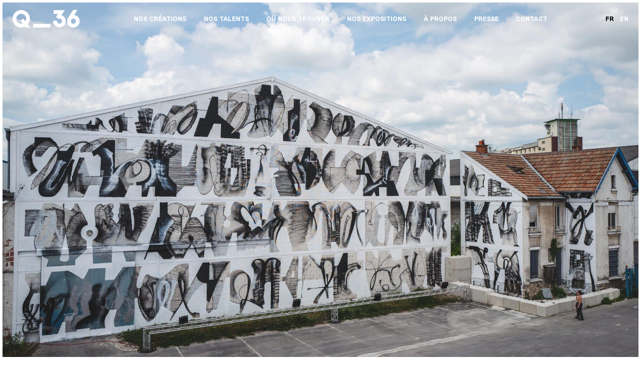

--- FILE ---
content_type: text/html; charset=UTF-8
request_url: https://quai36.com/artiste/loutsider/
body_size: 18519
content:
<!doctype html>
<html lang="fr-FR">
  <head>
  <meta charset="utf-8">
  <meta http-equiv="x-ua-compatible" content="ie=edge">
  <meta name="viewport" content="width=device-width, initial-scale=1, shrink-to-fit=no">
  <meta name='robots' content='index, follow, max-image-preview:large, max-snippet:-1, max-video-preview:-1' />
<link rel="alternate" hreflang="en" href="https://quai36.com/en/talent/loutsider/" />
<link rel="alternate" hreflang="fr" href="https://quai36.com/artiste/loutsider/" />
<link rel="alternate" hreflang="x-default" href="https://quai36.com/artiste/loutsider/" />

	<!-- This site is optimized with the Yoast SEO plugin v24.2 - https://yoast.com/wordpress/plugins/seo/ -->
	<title>Yann L&#039;Outsider - Quai 36, Production d&#039;art urbain</title>
<link crossorigin data-rocket-preconnect href="https://www.google-analytics.com" rel="preconnect">
<link crossorigin data-rocket-preconnect href="https://www.googletagmanager.com" rel="preconnect">
<link crossorigin data-rocket-preconnect href="https://assets.pinterest.com" rel="preconnect">
<link crossorigin data-rocket-preconnect href="https://js.driftt.com" rel="preconnect">
<link crossorigin data-rocket-preconnect href="https://connect.facebook.net" rel="preconnect">
<link crossorigin data-rocket-preconnect href="https://maps.googleapis.com" rel="preconnect">
<style id="rocket-critical-css">body:after{content:url(https://quai36.com/wp-content/plugins/instagram-feed/img/sbi-sprite.png);display:none}ul{box-sizing:border-box}:root{--wp--preset--font-size--normal:16px;--wp--preset--font-size--huge:42px}@font-face{font-display:swap;font-family:UrbanGrotesk;font-style:normal;font-weight:400;src:url(/wp-content/themes/quai36/dist/fonts/UrbanGroteskMeBl-Regular_b94a18d2.woff2) format("woff2"),url(/wp-content/themes/quai36/dist/fonts/UrbanGroteskMeBl-Regular_f5b0109f.woff) format("woff")}@font-face{font-display:swap;font-family:UrbanGrotesk;font-style:italic;font-weight:400;src:url(/wp-content/themes/quai36/dist/fonts/UrbanGroteskMeBl-Italic_3bcf036c.woff2) format("woff2"),url(/wp-content/themes/quai36/dist/fonts/UrbanGroteskMeBl-Italic_c965ec54.woff) format("woff")}@font-face{font-display:swap;font-family:UrbanGrotesk;font-style:normal;font-weight:700;src:url(/wp-content/themes/quai36/dist/fonts/UrbanGroteskReBo-Bold_20cd12e1.woff2) format("woff2"),url(/wp-content/themes/quai36/dist/fonts/UrbanGroteskReBo-Bold_a8a93ace.woff) format("woff")}@font-face{font-display:swap;font-family:Signifier;font-style:normal;font-weight:300;src:url(/wp-content/themes/quai36/dist/fonts/Signifier-Extralight_4e826542.woff2) format("woff2"),url(/wp-content/themes/quai36/dist/fonts/Signifier-Extralight_8be8f146.woff) format("woff")}@font-face{font-display:swap;font-family:Signifier;font-style:normal;font-weight:400;src:url(/wp-content/themes/quai36/dist/fonts/Signifier-Light_ed6de7f3.woff2) format("woff2"),url(/wp-content/themes/quai36/dist/fonts/Signifier-Light_9e82af74.woff) format("woff")}body,html{font-family:UrbanGrotesk,Helvetica,Arial,sans-serif;font-size:15px;font-weight:400;line-height:133%}header .nav-languages a,header .nav-primary ul li a{font-family:UrbanGrotesk,Helvetica,Arial,sans-serif;font-size:13px;font-weight:700;line-height:154%}@media (max-width:1000px){body,html{font-size:13px}header .nav-languages a,header .nav-primary ul li a{font-size:11px}}.fa-solid{-moz-osx-font-smoothing:grayscale;-webkit-font-smoothing:antialiased;display:var(--fa-display,inline-block);font-style:normal;font-variant:normal;line-height:1;text-rendering:auto}.fa-warning:before{content:"\F071"}:host,:root{--fa-font-brands:normal 400 1em/1 "Font Awesome 6 Brands"}:host,:root{--fa-font-solid:normal 900 1em/1 "Font Awesome 6 Free"}@font-face{font-display:swap;font-family:Font Awesome\ 6 Free;font-style:normal;font-weight:900;src:url(/wp-content/themes/quai36/dist/vendor/fa-solid-900_297973a4.woff2) format("woff2"),url(/wp-content/themes/quai36/dist/vendor/fa-solid-900_ffc89d3e.ttf) format("truetype")}.fa-solid{font-family:Font Awesome\ 6 Free;font-weight:900}body,html{-moz-osx-font-smoothing:grayscale;-webkit-font-smoothing:antialiased;color:#272727;height:100%;margin:0;padding:0}*,:after,:before{-webkit-box-sizing:border-box;box-sizing:border-box}:focus{outline:none!important}a{color:inherit;outline:none!important}img{height:auto;width:auto}section.q36-images{display:-webkit-box;display:-ms-flexbox;display:flex}section.q36-images .image-container{-webkit-box-flex:1;-ms-flex:1;flex:1;margin-right:5px}section.q36-images .image-container .image-wrapper{position:relative}section.q36-images .image-container .image-wrapper img{display:block}section.q36-images .image-container .image-wrapper.fit-width img{height:auto;width:100%}section.q36-images .image-container:last-child{margin-right:0}.q36-creation-banner .info-box .address{position:relative}.q36-creation-banner .info-box p{margin:0}.q36-creation-banner .info-box .title-container svg{display:none}.q36-creation-banner .info-box .address{display:none}@media (max-width:1000px){.q36-creation-banner .info-box .address{display:none}}section.q36-block{margin:5px;overflow:inherit;position:relative}header{padding:0 25px;position:fixed;text-align:center;top:0;width:100%;z-index:9999999}header,header .mobile-container{-webkit-box-align:center;-ms-flex-align:center;align-items:center;display:-webkit-box;display:-ms-flexbox;display:flex;height:75px;-webkit-box-pack:justify;-ms-flex-pack:justify;justify-content:space-between}header .home-link{text-decoration:none}header .home-link svg{display:block;height:auto;width:134px}header .hamburger{display:none}header .nav-primary{-webkit-box-flex:1;-ms-flex:1;flex:1;max-width:70%}header .nav-primary ul{-webkit-box-align:center;-ms-flex-align:center;align-items:center;display:-webkit-box;display:-ms-flexbox;display:flex;-ms-flex-pack:distribute;justify-content:space-around;list-style:none;margin:0;padding:0}header .nav-primary ul li{margin:0 10px}header .nav-languages a,header .nav-primary ul li a{text-decoration:none;text-transform:uppercase}header .nav-languages a{display:inline-block;margin-left:7px}header.light{background-color:transparent}header.light .home-link svg path{fill:#fff}header.light .nav-primary ul li a{color:#fff}header.light .nav-languages a{color:#fff}header.light .nav-languages a.active{color:#000}@media (max-width:1000px){header{background-color:transparent!important;display:block;height:100vh;padding:0}header .mobile-container{height:55px;width:100%}header .home-link{margin-left:15px}header .home-link svg{width:95px}header .hamburger{-moz-appearance:none;-webkit-appearance:none;appearance:none;border:none;border-radius:none;-webkit-box-shadow:none;box-shadow:none;display:block;font-size:0;height:55px;margin:0;overflow:hidden;padding:0;position:relative;text-indent:-9999px;width:55px}header .hamburger span,header .hamburger span:after,header .hamburger span:before{background-color:#000;display:block;height:5px;position:absolute}header .hamburger span{left:15px;right:15px;top:25px}header .hamburger span:after,header .hamburger span:before{content:"";left:0;width:100%}header .hamburger span:before{top:-10px}header .hamburger span:after{bottom:-10px}header .nav-languages,header .nav-primary{background-color:#fff;opacity:0;text-align:left;width:100%}header .nav-primary{max-width:100%}header .nav-primary ul{display:block;padding:30px 15px}header .nav-primary ul li{margin:0}header .nav-primary ul li a{font-family:Signifier,Helvetica,Arial,sans-serif;font-size:30px;font-weight:400;line-height:130%;text-transform:none}header .nav-languages{padding:0 15px 30px}header .nav-languages a{font-size:15px;margin-left:0;margin-right:7px}header.light .hamburger span,header.light .hamburger span:after,header.light .hamburger span:before{background-color:#fff}}footer .newsletter-form a{background-color:#000;color:#fff;display:none;font-size:13px;font-weight:700;height:34px;line-height:37px;position:absolute;right:2px;text-align:center;top:2px;width:34px}@media (max-width:1000px){footer .newsletter-form a{background-color:#000;color:#fff;display:none;font-size:13px;font-weight:700;height:34px;line-height:37px;position:absolute;right:2px;text-align:center;top:2px;width:34px}}</style><link rel="preload" data-rocket-preload as="image" href="https://quai36.com/wp-content/uploads/2021/06/Copie-de-L1420661-min-scaled-e1666790052289.jpg" imagesrcset="https://quai36.com/wp-content/uploads/2021/06/Copie-de-L1420661-min-scaled-e1666790052289.jpg 750w, https://quai36.com/wp-content/uploads/2021/06/Copie-de-L1420661-min-scaled-e1666790052289.jpg 2000w" imagesizes="(max-width: 1000px) 1px, 100vw" fetchpriority="high">
	<link rel="canonical" href="https://quai36.com/artiste/loutsider/" />
	<meta property="og:locale" content="fr_FR" />
	<meta property="og:type" content="article" />
	<meta property="og:title" content="Yann L&#039;Outsider - Quai 36, Production d&#039;art urbain" />
	<meta property="og:url" content="https://quai36.com/artiste/loutsider/" />
	<meta property="og:site_name" content="Quai 36, Production d&#039;art urbain" />
	<meta property="article:modified_time" content="2023-04-13T10:22:11+00:00" />
	<meta property="og:image" content="https://quai36.com/wp-content/uploads/2019/03/quai-36-facebook.jpg" />
	<meta property="og:image:width" content="1200" />
	<meta property="og:image:height" content="630" />
	<meta property="og:image:type" content="image/jpeg" />
	<meta name="twitter:card" content="summary_large_image" />
	<script type="application/ld+json" class="yoast-schema-graph">{"@context":"https://schema.org","@graph":[{"@type":"WebPage","@id":"https://quai36.com/artiste/loutsider/","url":"https://quai36.com/artiste/loutsider/","name":"Yann L'Outsider - Quai 36, Production d&#039;art urbain","isPartOf":{"@id":"https://quai36.com/#website"},"datePublished":"2021-06-18T09:45:51+00:00","dateModified":"2023-04-13T10:22:11+00:00","inLanguage":"fr-FR","potentialAction":[{"@type":"ReadAction","target":["https://quai36.com/artiste/loutsider/"]}]},{"@type":"WebSite","@id":"https://quai36.com/#website","url":"https://quai36.com/","name":"Quai 36, Production d&#039;art urbain","description":"","potentialAction":[{"@type":"SearchAction","target":{"@type":"EntryPoint","urlTemplate":"https://quai36.com/?s={search_term_string}"},"query-input":{"@type":"PropertyValueSpecification","valueRequired":true,"valueName":"search_term_string"}}],"inLanguage":"fr-FR"}]}</script>
	<!-- / Yoast SEO plugin. -->


<link rel='dns-prefetch' href='//maps.googleapis.com' />

<link rel="alternate" title="oEmbed (JSON)" type="application/json+oembed" href="https://quai36.com/wp-json/oembed/1.0/embed?url=https%3A%2F%2Fquai36.com%2Fartiste%2Floutsider%2F" />
<link rel="alternate" title="oEmbed (XML)" type="text/xml+oembed" href="https://quai36.com/wp-json/oembed/1.0/embed?url=https%3A%2F%2Fquai36.com%2Fartiste%2Floutsider%2F&#038;format=xml" />
<style id='wp-img-auto-sizes-contain-inline-css' type='text/css'>
img:is([sizes=auto i],[sizes^="auto," i]){contain-intrinsic-size:3000px 1500px}
/*# sourceURL=wp-img-auto-sizes-contain-inline-css */
</style>
<link rel='preload'  href='https://quai36.com/wp-content/plugins/instagram-feed/css/sbi-styles.min.css?ver=6.10.0' data-rocket-async="style" as="style" onload="this.onload=null;this.rel='stylesheet'" onerror="this.removeAttribute('data-rocket-async')"  type='text/css' media='all' />
<style id='wp-emoji-styles-inline-css' type='text/css'>

	img.wp-smiley, img.emoji {
		display: inline !important;
		border: none !important;
		box-shadow: none !important;
		height: 1em !important;
		width: 1em !important;
		margin: 0 0.07em !important;
		vertical-align: -0.1em !important;
		background: none !important;
		padding: 0 !important;
	}
/*# sourceURL=wp-emoji-styles-inline-css */
</style>
<link rel='preload'  href='https://quai36.com/wp-includes/css/dist/block-library/style.min.css?ver=6.9' data-rocket-async="style" as="style" onload="this.onload=null;this.rel='stylesheet'" onerror="this.removeAttribute('data-rocket-async')"  type='text/css' media='all' />
<link data-minify="1" rel='preload'  href='https://quai36.com/wp-content/cache/min/1/wp-content/themes/quai36/dist/styles/main_2757fa3f.css?ver=1736966123' data-rocket-async="style" as="style" onload="this.onload=null;this.rel='stylesheet'" onerror="this.removeAttribute('data-rocket-async')"  type='text/css' media='all' />
<style id='rocket-lazyload-inline-css' type='text/css'>
.rll-youtube-player{position:relative;padding-bottom:56.23%;height:0;overflow:hidden;max-width:100%;}.rll-youtube-player:focus-within{outline: 2px solid currentColor;outline-offset: 5px;}.rll-youtube-player iframe{position:absolute;top:0;left:0;width:100%;height:100%;z-index:100;background:0 0}.rll-youtube-player img{bottom:0;display:block;left:0;margin:auto;max-width:100%;width:100%;position:absolute;right:0;top:0;border:none;height:auto;-webkit-transition:.4s all;-moz-transition:.4s all;transition:.4s all}.rll-youtube-player img:hover{-webkit-filter:brightness(75%)}.rll-youtube-player .play{height:100%;width:100%;left:0;top:0;position:absolute;background:url(https://quai36.com/wp-content/plugins/wp-rocket/assets/img/youtube.png) no-repeat center;background-color: transparent !important;cursor:pointer;border:none;}
/*# sourceURL=rocket-lazyload-inline-css */
</style>
<script type="text/javascript" src="https://quai36.com/wp-includes/js/jquery/jquery.min.js?ver=3.7.1" id="jquery-core-js" data-rocket-defer defer></script>
<script type="text/javascript" src="https://quai36.com/wp-includes/js/jquery/jquery-migrate.min.js?ver=3.4.1" id="jquery-migrate-js" data-rocket-defer defer></script>
<link rel="https://api.w.org/" href="https://quai36.com/wp-json/" /><link rel="EditURI" type="application/rsd+xml" title="RSD" href="https://quai36.com/xmlrpc.php?rsd" />
<meta name="generator" content="WordPress 6.9" />
<link rel='shortlink' href='https://quai36.com/?p=8206' />
<meta name="generator" content="WPML ver:4.8.1 stt:1,4;" />
<style type="text/css">.recentcomments a{display:inline !important;padding:0 !important;margin:0 !important;}</style><link rel="icon" href="https://quai36.com/wp-content/uploads/2019/03/cropped-logo_favicon-32x32.png" sizes="32x32" />
<link rel="icon" href="https://quai36.com/wp-content/uploads/2019/03/cropped-logo_favicon-192x192.png" sizes="192x192" />
<link rel="apple-touch-icon" href="https://quai36.com/wp-content/uploads/2019/03/cropped-logo_favicon-180x180.png" />
<meta name="msapplication-TileImage" content="https://quai36.com/wp-content/uploads/2019/03/cropped-logo_favicon-270x270.png" />
<noscript><style id="rocket-lazyload-nojs-css">.rll-youtube-player, [data-lazy-src]{display:none !important;}</style></noscript><script>
/*! loadCSS rel=preload polyfill. [c]2017 Filament Group, Inc. MIT License */
(function(w){"use strict";if(!w.loadCSS){w.loadCSS=function(){}}
var rp=loadCSS.relpreload={};rp.support=(function(){var ret;try{ret=w.document.createElement("link").relList.supports("preload")}catch(e){ret=!1}
return function(){return ret}})();rp.bindMediaToggle=function(link){var finalMedia=link.media||"all";function enableStylesheet(){link.media=finalMedia}
if(link.addEventListener){link.addEventListener("load",enableStylesheet)}else if(link.attachEvent){link.attachEvent("onload",enableStylesheet)}
setTimeout(function(){link.rel="stylesheet";link.media="only x"});setTimeout(enableStylesheet,3000)};rp.poly=function(){if(rp.support()){return}
var links=w.document.getElementsByTagName("link");for(var i=0;i<links.length;i++){var link=links[i];if(link.rel==="preload"&&link.getAttribute("as")==="style"&&!link.getAttribute("data-loadcss")){link.setAttribute("data-loadcss",!0);rp.bindMediaToggle(link)}}};if(!rp.support()){rp.poly();var run=w.setInterval(rp.poly,500);if(w.addEventListener){w.addEventListener("load",function(){rp.poly();w.clearInterval(run)})}else if(w.attachEvent){w.attachEvent("onload",function(){rp.poly();w.clearInterval(run)})}}
if(typeof exports!=="undefined"){exports.loadCSS=loadCSS}
else{w.loadCSS=loadCSS}}(typeof global!=="undefined"?global:this))
</script><!-- Facebook Pixel Code -->
<script>
!function(f,b,e,v,n,t,s)
{if(f.fbq)return;n=f.fbq=function(){n.callMethod?
n.callMethod.apply(n,arguments):n.queue.push(arguments)};
if(!f._fbq)f._fbq=n;n.push=n;n.loaded=!0;n.version='2.0';
n.queue=[];t=b.createElement(e);t.async=!0;
t.src=v;s=b.getElementsByTagName(e)[0];
s.parentNode.insertBefore(t,s)}(window,document,'script',
'https://connect.facebook.net/en_US/fbevents.js');
 fbq('init', '417969392092291'); 
fbq('track', 'PageView');
</script>
<noscript>
 <img height="1" width="1" 
src="https://www.facebook.com/tr?id=417969392092291&ev=PageView
&noscript=1"/>
</noscript>
<!-- End Facebook Pixel Code -->
<!-- Start of Async Drift Code -->
<script>
"use strict";

!function() {
  var t = window.driftt = window.drift = window.driftt || [];
  if (!t.init) {
    if (t.invoked) return void (window.console && console.error && console.error("Drift snippet included twice."));
    t.invoked = !0, t.methods = [ "identify", "config", "track", "reset", "debug", "show", "ping", "page", "hide", "off", "on" ], 
    t.factory = function(e) {
      return function() {
        var n = Array.prototype.slice.call(arguments);
        return n.unshift(e), t.push(n), t;
      };
    }, t.methods.forEach(function(e) {
      t[e] = t.factory(e);
    }), t.load = function(t) {
      var e = 3e5, n = Math.ceil(new Date() / e) * e, o = document.createElement("script");
      o.type = "text/javascript", o.async = !0, o.crossorigin = "anonymous", o.src = "https://js.driftt.com/include/" + n + "/" + t + ".js";
      var i = document.getElementsByTagName("script")[0];
      i.parentNode.insertBefore(o, i);
    };
  }
}();
drift.SNIPPET_VERSION = '0.3.1';
drift.load('trzf65grhz26');
</script>
<!-- End of Async Drift Code --><style id="rocket-lazyrender-inline-css">[data-wpr-lazyrender] {content-visibility: auto;}</style><meta name="generator" content="WP Rocket 3.19.4" data-wpr-features="wpr_defer_js wpr_minify_js wpr_async_css wpr_lazyload_images wpr_lazyload_iframes wpr_preconnect_external_domains wpr_automatic_lazy_rendering wpr_oci wpr_image_dimensions wpr_minify_css wpr_preload_links wpr_desktop" /></head>
  <body class="wp-singular q36_artist-template-default single single-q36_artist postid-8206 wp-theme-quai36resources header-light loutsider app-data index-data singular-data single-data single-q36_artist-data single-q36_artist-loutsider-data">
        <header  class="light">
  <div  class="mobile-container">
    <a class="home-link" href="https://quai36.com/">
      <svg width="134" height="35" viewBox="0 0 134 35" fill="none" xmlns="http://www.w3.org/2000/svg">
<path class="fill" d="M31.0942 28.0634C33.6643 24.6695 34.9121 20.444 34.6018 16.1856C34.2915 11.9273 32.4446 7.93101 29.4102 4.95221C26.3757 1.9734 22.364 0.218458 18.1332 0.0190667C13.9024 -0.180325 9.74581 1.18966 6.44893 3.87007C3.15205 6.55048 0.943374 10.3556 0.240363 14.5662C-0.462648 18.7769 0.388708 23.1012 2.63353 26.722C4.87835 30.3428 8.36112 33.0091 12.4235 34.217C16.4859 35.4249 20.8464 35.0906 24.681 33.2774L25.3399 32.9993L26.9413 35H35.7452L30.6498 28.6736L31.0942 28.0634ZM25.8533 22.7103L21.4858 17.3031L15.6626 21.0804L20.4974 27.0128C18.288 27.7505 15.8915 27.681 13.7277 26.8166C11.5639 25.9521 9.77075 24.3478 8.66226 22.2845C7.55377 20.2213 7.20059 17.8307 7.66459 15.5314C8.12859 13.232 9.38019 11.1706 11.2002 9.70796C13.0202 8.24535 15.2926 7.47485 17.6194 7.5314C19.9462 7.58795 22.1791 8.46794 23.9271 10.0173C25.6751 11.5666 26.8267 13.6865 27.1802 16.0057C27.5338 18.3249 27.0668 20.6955 25.861 22.7025L25.8533 22.7103ZM124.649 10.1965L123.393 9.8489L129.676 0.0155542H120.857L111.233 15.287C111.095 15.4955 110.972 15.7195 110.842 15.9358C109.502 18.2012 108.902 20.8346 109.13 23.4625C109.357 26.0904 110.399 28.5795 112.109 30.5766C113.818 32.5738 116.108 33.9777 118.653 34.5892C121.199 35.2006 123.87 34.9887 126.289 33.9833C128.709 32.978 130.752 31.2303 132.131 28.9882C133.509 26.746 134.153 24.1233 133.969 21.4918C133.786 18.8604 132.786 16.3539 131.11 14.3279C129.435 12.3018 127.169 10.8591 124.634 10.2042L124.649 10.1965ZM121.508 27.5535C120.616 27.5536 119.739 27.3201 118.964 26.8759C118.188 26.4317 117.54 25.792 117.084 25.0194C116.627 24.2469 116.378 23.3681 116.359 22.469C116.341 21.57 116.555 20.6815 116.98 19.8908L117.301 19.381C117.81 18.6507 118.496 18.0648 119.294 17.6799C120.093 17.2949 120.976 17.1239 121.859 17.1833C122.742 17.2427 123.595 17.5304 124.335 18.0189C125.076 18.5073 125.679 19.1799 126.086 19.9718C126.494 20.7637 126.692 21.6481 126.662 22.5397C126.632 23.4313 126.374 24.3 125.914 25.062C125.454 25.824 124.807 26.4536 124.035 26.89C123.263 27.3265 122.393 27.555 121.508 27.5535ZM41.2849 27.8393H75.7647V35H41.2849V27.8393ZM106.268 22.3626C106.194 25.6413 104.853 28.7611 102.529 31.0563C100.206 33.3514 97.0844 34.64 93.8315 34.6471C90.5785 34.6542 87.4517 33.3791 85.1183 31.094C82.785 28.809 81.4301 25.695 81.3428 22.4167C81.3404 22.0142 81.3609 21.6119 81.4041 21.2117H88.8057C88.6958 21.6035 88.6442 22.0096 88.6525 22.4167C88.6681 23.5324 89.0399 24.6133 89.7128 25.4993C90.3856 26.3852 91.3238 27.029 92.3881 27.3351C93.4524 27.6413 94.5862 27.5936 95.6215 27.1991C96.6568 26.8046 97.5385 26.0842 98.1358 25.1448C98.7331 24.2055 99.0142 23.0971 98.9376 21.984C98.8609 20.8708 98.4305 19.8122 97.7102 18.9651C96.9898 18.118 96.0179 17.5274 94.9385 17.2809C93.859 17.0344 92.7295 17.1451 91.7174 17.5966L86.8212 14.0279L90.5297 7.43112H82.0247V0.270454H104.245L97.5866 10.3973L98.6287 10.7758C100.898 11.7295 102.837 13.3383 104.202 15.4C105.566 17.4616 106.296 19.8841 106.298 22.3626H106.268Z" fill="black"/>
</svg>
    </a>
    <a class="hamburger">
  	  <span></span>
    </a>
  </div>
  <nav class="nav-primary">
          <div class="menu-menu-principal-container"><ul id="menu-menu-principal" class="nav"><li id="menu-item-9150" class="menu-item menu-item-type-post_type menu-item-object-page menu-item-9150"><a href="https://quai36.com/nos-creations/">Nos créations</a></li>
<li id="menu-item-9151" class="menu-item menu-item-type-post_type menu-item-object-page menu-item-9151"><a href="https://quai36.com/nos-talents/">Nos talents</a></li>
<li id="menu-item-9152" class="menu-item menu-item-type-post_type menu-item-object-page menu-item-9152"><a href="https://quai36.com/ou-nous-trouver/">Où nous trouver</a></li>
<li id="menu-item-9153" class="menu-item menu-item-type-post_type menu-item-object-page menu-item-9153"><a href="https://quai36.com/nos-expositions/">Nos expositions</a></li>
<li id="menu-item-9154" class="menu-item menu-item-type-post_type menu-item-object-page menu-item-9154"><a href="https://quai36.com/a-propos-notre-expertise/">À propos</a></li>
<li id="menu-item-9155" class="menu-item menu-item-type-post_type menu-item-object-page menu-item-9155"><a href="https://quai36.com/presse/">Presse</a></li>
<li id="menu-item-9156" class="menu-item menu-item-type-post_type menu-item-object-page menu-item-9156"><a href="https://quai36.com/contact/">Contact</a></li>
</ul></div>
      </nav>
  <nav class="nav-languages">
        <a href="https://quai36.com/artiste/loutsider/" class="active">FR</a>
        <a href="https://quai36.com/en/talent/loutsider/">EN</a>
      </nav>
</header>
    <main >
      <section  class="q36-block q36-images">
  <div  class="image-container">
    <div class="image-wrapper fit-width">
      <img fetchpriority="high" width="2489" height="1388" srcset="https://quai36.com/wp-content/uploads/2021/06/Copie-de-L1420661-min-scaled-e1666790052289.jpg 750w, https://quai36.com/wp-content/uploads/2021/06/Copie-de-L1420661-min-scaled-e1666790052289.jpg 2000w" sizes="(max-width: 1000px) 1px, 100vw" src="https://quai36.com/wp-content/uploads/2021/06/Copie-de-L1420661-min-scaled-e1666790052289.jpg" alt="" data-pin-no-hover="true" />
    </div>
  </div>
</section>
<section  class="q36-block q36-artist-infos">
  <div  class="section width-main-column">
    <h1>Yann L&rsquo;Outsider</h1>
        <div class="links">
                  <a href="https://instagram.com/yann_loutsider" target="_blank">Instagram</a>
                </div>
            <div class="bio"><div class="page" title="Page 1">
<div class="layoutArea">
<div class="column">
<p style="text-align: justify">Yann Le Berre aka <strong>Yann L’Outsider</strong> est né en 1984. Il s’est initié dès l’âge de 17 ans au graffiti et, porté par l’adrénaline libératrice d’une création instinctuelle aux marges de la légalité, il a développé sa pratique de l’art urbain en investissant des lieux abandonnés à leur sort pour y inscrire et affirmer son identité artistique. En parallèle, il intègre l’École Boulle pour une formation en ébénisterie. Un artisanat d’excellence soumis aux exigences minutieuses et codifiées visant la perfection de la réalisation, en contrepoint de l’expression artistique fulgurante du graffiti.</p>
<p style="text-align: justify"><strong>Yann L’Outsider</strong> qui se présente comme « urbain par accident » vit aujourd’hui sur ses terres familiales de Bretagne, sources d’inspiration permanente qui ne sont sans doute pas étrangères à son évolution vers la toile et le travail en atelier. L’artiste a orienté sa recherche esthétique vers l’abstraction, abandonnant progressivement la couleur.</p>
<p style="text-align: justify">Il explore notamment deux dimensions que sont pour lui l’abstraction typographique à travers des compositions formelles autour de la lettre – une esthétique nourrie de l’ADN du graffeur – et l’abstraction métaphysique inspirée de l’observation des mouvements cosmiques et de la dynamique des éléments dont il cherche à retranscrire la cinétique dans les lignes et les jeux vertigineux de clairs-obscurs. Plus récemment, Yann L’Outsider a abordé en atelier une dimension figurative venue de la proximité observée entre la danse et la gestuelle chorégraphique du graffiti, représentée dans des formes stylisées.</p>
<p style="text-align: justify"><strong>Yann L’Outsider</strong> a installé son atelier à Pont-Aven, dans d’anciens bâtiments agricoles transformés en espace de création et d’expérimentations artistiques. Pour autant il n’a jamais rompu avec l’intervention en espace public. Régulièrement sollicité par des collectifs et institutions, il poursuit ses réalisations en France et à l’international, investissant la dimension monumentale dans des conditions proches de l’esprit des origines de sa pratique. Sur toile, l’artiste s’attache précisément à concilier dans un même mouvement la spontanéité intranquille de l’art urbain et le cours plus introspectif de la recherche en atelier. Cette dualité est le ressort d’une tension créatrice qui déploie une œuvre singulière, fascinante, aux effets insondables et mystérieux.</p>
</div>
</div>
</div>
</div>
    <h2 class="creations-title">Nos créations avec <span class="name">Yann L&rsquo;Outsider</span> <svg width="22" height="29" viewBox="0 0 22 29" fill="none" xmlns="http://www.w3.org/2000/svg">
<path class="fill" d="M11.6083 23.8076L21.5 16.3063L10.9918 29L0.5 16.2932L10.3917 23.7945V0H11.6215L11.6083 23.8076Z" fill="black"/>
</svg></h2>
  </div>
</section>
<section  class="q36-block q36-creations">
    <a class="q36-creation-banner" href="https://quai36.com/creation/chatelet-ligne-4/" data-creation-id="19170" data-creation-type="permanent" data-creation-latitude="48.85963206962787" data-creation-longitude="2.347037330085888" data-creation-visible="true" data-creation-hide-marker="false">
  <img width="2048" height="1365" class="image-cover" data-lazy-srcset="https://quai36.com/wp-content/uploads/2023/11/2023_10_23_Quai36Chatelet-Romain-Guede-8281.jpg 730w, https://quai36.com/wp-content/uploads/2023/11/2023_10_23_Quai36Chatelet-Romain-Guede-8281.jpg 2000w" data-lazy-sizes="(max-width: 1000px) 1px, 100vw" src="data:image/svg+xml,%3Csvg%20xmlns='http://www.w3.org/2000/svg'%20viewBox='0%200%202048%201365'%3E%3C/svg%3E" alt="Châtelet - Ligne 4" data-pin-no-hover="true" data-lazy-src="https://quai36.com/wp-content/uploads/2023/11/2023_10_23_Quai36Chatelet-Romain-Guede-8281.jpg" /><noscript><img width="2048" height="1365" class="image-cover" srcset="https://quai36.com/wp-content/uploads/2023/11/2023_10_23_Quai36Chatelet-Romain-Guede-8281.jpg 730w, https://quai36.com/wp-content/uploads/2023/11/2023_10_23_Quai36Chatelet-Romain-Guede-8281.jpg 2000w" sizes="(max-width: 1000px) 1px, 100vw" src="https://quai36.com/wp-content/uploads/2023/11/2023_10_23_Quai36Chatelet-Romain-Guede-8281.jpg" alt="Châtelet - Ligne 4" data-pin-no-hover="true" /></noscript>
  <div class="info-box">
    <div class="hover-color" style="background-color:;"></div>
    <div class="title-container">
      <div class="hover-color" style="background-color:;"></div>
      <h3>Châtelet - Ligne 4</h3>
      <svg width="28" height="25" viewBox="0 0 28 25" fill="none" xmlns="http://www.w3.org/2000/svg">
<path d="M0 17L14 7V9L0 19V17Z" fill="black"/>
<path d="M28 17L14 7V9L28 19V17Z" fill="black"/>
</svg>
    </div>
    <p class="artists">Pastel, Julien Colombier, Yann L'Outsider, Arnaud Liard</p>
    <p class="address">Station de métro Châtelet (ligne 4)</p>
    <p class="infos"><span class="city">Paris</span> <span class="year">2023</span></p>
    <p class="cta">Découvrir</p>
  </div>
</a>
    <a class="q36-creation-banner" href="https://quai36.com/creation/exposition-adventices-la-manufacture/" data-creation-id="11109" data-creation-type="expo" data-creation-latitude="43.52494522191087" data-creation-longitude="5.440144184012045" data-creation-visible="false" data-creation-hide-marker="false">
  <img width="8256" height="5504" class="image-cover" data-lazy-srcset="https://quai36.com/wp-content/uploads/2022/09/DSC4583-1.jpg 730w, https://quai36.com/wp-content/uploads/2022/09/DSC4583-1.jpg 2000w" data-lazy-sizes="(max-width: 1000px) 1px, 100vw" src="data:image/svg+xml,%3Csvg%20xmlns='http://www.w3.org/2000/svg'%20viewBox='0%200%208256%205504'%3E%3C/svg%3E" alt="Exposition Adventices La Manufacture" data-pin-no-hover="true" data-lazy-src="https://quai36.com/wp-content/uploads/2022/09/DSC4583-1.jpg" /><noscript><img width="8256" height="5504" class="image-cover" srcset="https://quai36.com/wp-content/uploads/2022/09/DSC4583-1.jpg 730w, https://quai36.com/wp-content/uploads/2022/09/DSC4583-1.jpg 2000w" sizes="(max-width: 1000px) 1px, 100vw" src="https://quai36.com/wp-content/uploads/2022/09/DSC4583-1.jpg" alt="Exposition Adventices La Manufacture" data-pin-no-hover="true" /></noscript>
  <div class="info-box">
    <div class="hover-color" style="background-color:#ffffff;"></div>
    <div class="title-container">
      <div class="hover-color" style="background-color:#ffffff;"></div>
      <h3>Exposition Adventices La Manufacture</h3>
      <svg width="28" height="25" viewBox="0 0 28 25" fill="none" xmlns="http://www.w3.org/2000/svg">
<path d="M0 17L14 7V9L0 19V17Z" fill="black"/>
<path d="M28 17L14 7V9L28 19V17Z" fill="black"/>
</svg>
    </div>
    <p class="artists">Alfe, Arnaud Liard, Bruna Vettori, Sébastien Preschoux, Yann L'Outsider, Fred Battle</p>
    <p class="address"><i class="fa-solid fa-warning"></i> Cette création<br />n'est plus visible</p>
    <p class="infos"><span class="city">Aix-en-Provence</span> <span class="year">2022</span></p>
    <p class="cta">Découvrir</p>
  </div>
</a>
    <a class="q36-creation-banner" href="https://quai36.com/creation/carte-blanche-yann-loutsider/" data-creation-id="9770" data-creation-type="gallery" data-creation-latitude="48.89532570365444" data-creation-longitude="2.4324860404988375" data-creation-visible="false" data-creation-hide-marker="false">
  <img width="2000" height="1161" class="image-cover" data-lazy-srcset="https://quai36.com/wp-content/uploads/2022/03/Exposition-Carte-Blanche-Yann-LOutsider-Bannière-750px.jpg 730w, https://quai36.com/wp-content/uploads/2022/03/Exposition-Carte-Blanche-Yann-LOutsider-Bannière-2000.jpg 2000w" data-lazy-sizes="(max-width: 1000px) 1px, 100vw" src="data:image/svg+xml,%3Csvg%20xmlns='http://www.w3.org/2000/svg'%20viewBox='0%200%202000%201161'%3E%3C/svg%3E" alt="Carte Blanche à Yann L&#039;Outsider" data-pin-no-hover="true" data-lazy-src="https://quai36.com/wp-content/uploads/2022/03/Exposition-Carte-Blanche-Yann-LOutsider-Bannière-2000.jpg" /><noscript><img width="2000" height="1161" class="image-cover" srcset="https://quai36.com/wp-content/uploads/2022/03/Exposition-Carte-Blanche-Yann-LOutsider-Bannière-750px.jpg 730w, https://quai36.com/wp-content/uploads/2022/03/Exposition-Carte-Blanche-Yann-LOutsider-Bannière-2000.jpg 2000w" sizes="(max-width: 1000px) 1px, 100vw" src="https://quai36.com/wp-content/uploads/2022/03/Exposition-Carte-Blanche-Yann-LOutsider-Bannière-2000.jpg" alt="Carte Blanche à Yann L&#039;Outsider" data-pin-no-hover="true" /></noscript>
  <div class="info-box">
    <div class="hover-color" style="background-color:#ffffff;"></div>
    <div class="title-container">
      <div class="hover-color" style="background-color:#ffffff;"></div>
      <h3>Carte Blanche à Yann L'Outsider</h3>
      <svg width="28" height="25" viewBox="0 0 28 25" fill="none" xmlns="http://www.w3.org/2000/svg">
<path d="M0 17L14 7V9L0 19V17Z" fill="black"/>
<path d="M28 17L14 7V9L28 19V17Z" fill="black"/>
</svg>
    </div>
    <p class="artists">Yann L'Outsider</p>
    <p class="address"><i class="fa-solid fa-warning"></i> Cette création<br />n'est plus visible</p>
    <p class="infos"><span class="city">Romainville</span> <span class="year">2022</span></p>
    <p class="cta">Découvrir</p>
  </div>
</a>
    <a class="q36-creation-banner" href="https://quai36.com/creation/exposition-metamorphosis/" data-creation-id="8851" data-creation-type="expo" data-creation-latitude="48.89544623564045" data-creation-longitude="2.435175240204747" data-creation-visible="false" data-creation-hide-marker="false">
  <img width="2000" height="1300" class="image-cover" data-lazy-srcset="https://quai36.com/wp-content/uploads/2021/10/©-Nicolas-Blscak-_-Metamorphosis-_750x600.png 730w, https://quai36.com/wp-content/uploads/2021/10/©-Nicolas-Blscak-_-Metamorphosis-_2000x1300.png 2000w" data-lazy-sizes="(max-width: 1000px) 1px, 100vw" src="data:image/svg+xml,%3Csvg%20xmlns='http://www.w3.org/2000/svg'%20viewBox='0%200%202000%201300'%3E%3C/svg%3E" alt="Exposition Metamorphosis" data-pin-no-hover="true" data-lazy-src="https://quai36.com/wp-content/uploads/2021/10/©-Nicolas-Blscak-_-Metamorphosis-_2000x1300.png" /><noscript><img width="2000" height="1300" class="image-cover" srcset="https://quai36.com/wp-content/uploads/2021/10/©-Nicolas-Blscak-_-Metamorphosis-_750x600.png 730w, https://quai36.com/wp-content/uploads/2021/10/©-Nicolas-Blscak-_-Metamorphosis-_2000x1300.png 2000w" sizes="(max-width: 1000px) 1px, 100vw" src="https://quai36.com/wp-content/uploads/2021/10/©-Nicolas-Blscak-_-Metamorphosis-_2000x1300.png" alt="Exposition Metamorphosis" data-pin-no-hover="true" /></noscript>
  <div class="info-box">
    <div class="hover-color" style="background-color:#f97964;"></div>
    <div class="title-container">
      <div class="hover-color" style="background-color:#f97964;"></div>
      <h3>Exposition Metamorphosis</h3>
      <svg width="28" height="25" viewBox="0 0 28 25" fill="none" xmlns="http://www.w3.org/2000/svg">
<path d="M0 17L14 7V9L0 19V17Z" fill="black"/>
<path d="M28 17L14 7V9L28 19V17Z" fill="black"/>
</svg>
    </div>
    <p class="artists">Alex Chinneck, Fikos, Yann L'Outsider, PichiAvo, Sébastien Preschoux, Tomislav Topić, Mathieu Merlet Briand, Waone</p>
    <p class="address"><i class="fa-solid fa-warning"></i> Cette création<br />n'est plus visible</p>
    <p class="infos"><span class="city">Romainville</span> <span class="year">2021</span></p>
    <p class="cta">Découvrir</p>
  </div>
</a>
    <a class="q36-creation-banner" href="https://quai36.com/creation/morpho-saint-ouen/" data-creation-id="9826" data-creation-type="event" data-creation-latitude="48.910609184062544" data-creation-longitude="2.331714513623726" data-creation-visible="false" data-creation-hide-marker="false">
  <img width="2000" height="1000" class="image-cover" data-lazy-srcset="https://quai36.com/wp-content/uploads/2022/03/Morpho-Bannière-mobile-730x800px.jpg 730w, https://quai36.com/wp-content/uploads/2022/03/Morpho-Bannière-desktop-2000x1000px.jpg 2000w" data-lazy-sizes="(max-width: 1000px) 1px, 100vw" src="data:image/svg+xml,%3Csvg%20xmlns='http://www.w3.org/2000/svg'%20viewBox='0%200%202000%201000'%3E%3C/svg%3E" alt="Morpho Saint-Ouen" data-pin-no-hover="true" data-lazy-src="https://quai36.com/wp-content/uploads/2022/03/Morpho-Bannière-desktop-2000x1000px.jpg" /><noscript><img width="2000" height="1000" class="image-cover" srcset="https://quai36.com/wp-content/uploads/2022/03/Morpho-Bannière-mobile-730x800px.jpg 730w, https://quai36.com/wp-content/uploads/2022/03/Morpho-Bannière-desktop-2000x1000px.jpg 2000w" sizes="(max-width: 1000px) 1px, 100vw" src="https://quai36.com/wp-content/uploads/2022/03/Morpho-Bannière-desktop-2000x1000px.jpg" alt="Morpho Saint-Ouen" data-pin-no-hover="true" /></noscript>
  <div class="info-box">
    <div class="hover-color" style="background-color:#7dadf9;"></div>
    <div class="title-container">
      <div class="hover-color" style="background-color:#7dadf9;"></div>
      <h3>Morpho Saint-Ouen</h3>
      <svg width="28" height="25" viewBox="0 0 28 25" fill="none" xmlns="http://www.w3.org/2000/svg">
<path d="M0 17L14 7V9L0 19V17Z" fill="black"/>
<path d="M28 17L14 7V9L28 19V17Z" fill="black"/>
</svg>
    </div>
    <p class="artists">Mathieu Merlet Briand, Quentin DMR, Yann L'Outsider, La Main Gauche</p>
    <p class="address"><i class="fa-solid fa-warning"></i> Cette création<br />n'est plus visible</p>
    <p class="infos"><span class="city">Saint-Ouen-sur-Seine</span> <span class="year">2021</span></p>
    <p class="cta">Découvrir</p>
  </div>
</a>
    <a class="q36-creation-banner" href="https://quai36.com/creation/reims/" data-creation-id="8279" data-creation-type="event" data-creation-latitude="49.261193" data-creation-longitude="4.008017" data-creation-visible="false" data-creation-hide-marker="false">
  <img width="5871" height="3914" class="image-cover" data-lazy-srcset="https://quai36.com/wp-content/uploads/2021/06/L1430842.jpg 730w, https://quai36.com/wp-content/uploads/2021/06/L1430842.jpg 2000w" data-lazy-sizes="(max-width: 1000px) 1px, 100vw" src="data:image/svg+xml,%3Csvg%20xmlns='http://www.w3.org/2000/svg'%20viewBox='0%200%205871%203914'%3E%3C/svg%3E" alt="Magasin Libre" data-pin-no-hover="true" data-lazy-src="https://quai36.com/wp-content/uploads/2021/06/L1430842.jpg" /><noscript><img width="5871" height="3914" class="image-cover" srcset="https://quai36.com/wp-content/uploads/2021/06/L1430842.jpg 730w, https://quai36.com/wp-content/uploads/2021/06/L1430842.jpg 2000w" sizes="(max-width: 1000px) 1px, 100vw" src="https://quai36.com/wp-content/uploads/2021/06/L1430842.jpg" alt="Magasin Libre" data-pin-no-hover="true" /></noscript>
  <div class="info-box">
    <div class="hover-color" style="background-color:#ffbe4a;"></div>
    <div class="title-container">
      <div class="hover-color" style="background-color:#ffbe4a;"></div>
      <h3>Magasin Libre</h3>
      <svg width="28" height="25" viewBox="0 0 28 25" fill="none" xmlns="http://www.w3.org/2000/svg">
<path d="M0 17L14 7V9L0 19V17Z" fill="black"/>
<path d="M28 17L14 7V9L28 19V17Z" fill="black"/>
</svg>
    </div>
    <p class="artists">Iemza, Yakes, Katre, Yann L'Outsider, Arnaud Liard, Caroline Derveaux, ONOFF Crew, Levalet, Quentin DMR</p>
    <p class="address"><i class="fa-solid fa-warning"></i> Cette création<br />n'est plus visible</p>
    <p class="infos"><span class="city">Reims</span> <span class="year">2021</span></p>
    <p class="cta">Découvrir</p>
  </div>
</a>
  </section>
<section data-wpr-lazyrender="1" class="q36-block q36-content">
  <div  class="section width-main-column section-title">
    <h2>Portfolio</h2>
  </div>
</section>
<section data-wpr-lazyrender="1" class="q36-block q36-images">
<div  class="image-container" data-index="8216">
  <div class="image-wrapper cover" style="padding-bottom:100%;">
    <img width="1021" height="801" src="data:image/svg+xml,%3Csvg%20xmlns='http://www.w3.org/2000/svg'%20viewBox='0%200%201021%20801'%3E%3C/svg%3E" alt="" data-lazy-src="https://quai36.com/wp-content/uploads/2021/06/61584676_384432059080250_5520999970919565440_n-e1624009776588.jpg" /><noscript><img width="1021" height="801" src="https://quai36.com/wp-content/uploads/2021/06/61584676_384432059080250_5520999970919565440_n-e1624009776588.jpg" alt="" /></noscript>
  </div>
  </div>
<div  class="image-container" data-index="18209">
  <div class="image-wrapper cover" style="padding-bottom:100%;">
    <img width="822" height="1024" src="data:image/svg+xml,%3Csvg%20xmlns='http://www.w3.org/2000/svg'%20viewBox='0%200%20822%201024'%3E%3C/svg%3E" alt="" data-lazy-src="https://quai36.com/wp-content/uploads/2021/06/298171797_3259211604363583_4280170981347308326_n-822x1024.jpg" /><noscript><img width="822" height="1024" src="https://quai36.com/wp-content/uploads/2021/06/298171797_3259211604363583_4280170981347308326_n-822x1024.jpg" alt="" /></noscript>
  </div>
  </div>
</section>
<section data-wpr-lazyrender="1" class="q36-block q36-images">
<div  class="image-container" data-index="18211">
  <div class="image-wrapper cover" style="padding-bottom:100%;">
    <img width="819" height="1024" src="data:image/svg+xml,%3Csvg%20xmlns='http://www.w3.org/2000/svg'%20viewBox='0%200%20819%201024'%3E%3C/svg%3E" alt="" data-lazy-src="https://quai36.com/wp-content/uploads/2021/06/310008993_1326748277859219_4647625161505203354_n-819x1024.jpg" /><noscript><img width="819" height="1024" src="https://quai36.com/wp-content/uploads/2021/06/310008993_1326748277859219_4647625161505203354_n-819x1024.jpg" alt="" /></noscript>
  </div>
  </div>
<div  class="image-container" data-index="18214">
  <div class="image-wrapper cover" style="padding-bottom:100%;">
    <img width="1024" height="734" src="data:image/svg+xml,%3Csvg%20xmlns='http://www.w3.org/2000/svg'%20viewBox='0%200%201024%20734'%3E%3C/svg%3E" alt="" data-lazy-src="https://quai36.com/wp-content/uploads/2021/06/175892316_1099443757244012_5616547222316918712_n-1-1024x734.jpg" /><noscript><img width="1024" height="734" src="https://quai36.com/wp-content/uploads/2021/06/175892316_1099443757244012_5616547222316918712_n-1-1024x734.jpg" alt="" /></noscript>
  </div>
  </div>
</section>
<section data-wpr-lazyrender="1" class="q36-block q36-images">
<div  class="image-container" data-index="18207">
  <div class="image-wrapper cover" style="padding-bottom:100%;">
    <img width="1024" height="773" src="data:image/svg+xml,%3Csvg%20xmlns='http://www.w3.org/2000/svg'%20viewBox='0%200%201024%20773'%3E%3C/svg%3E" alt="" data-lazy-src="https://quai36.com/wp-content/uploads/2021/06/279633928_4888088681317209_6335297252241450731_n-1024x773.jpg" /><noscript><img width="1024" height="773" src="https://quai36.com/wp-content/uploads/2021/06/279633928_4888088681317209_6335297252241450731_n-1024x773.jpg" alt="" /></noscript>
  </div>
  </div>
<div  class="image-container" data-index="18216">
  <div class="image-wrapper cover" style="padding-bottom:100%;">
    <img width="1024" height="685" src="data:image/svg+xml,%3Csvg%20xmlns='http://www.w3.org/2000/svg'%20viewBox='0%200%201024%20685'%3E%3C/svg%3E" alt="" data-lazy-src="https://quai36.com/wp-content/uploads/2021/06/250284804_308842010782542_7656737574198232764_n-1024x685.jpg" /><noscript><img width="1024" height="685" src="https://quai36.com/wp-content/uploads/2021/06/250284804_308842010782542_7656737574198232764_n-1024x685.jpg" alt="" /></noscript>
  </div>
  </div>
</section>
<section data-wpr-lazyrender="1" class="q36-block q36-caption">
  <p>Photo : ©VinceVDH ©Yann l&#039;Outsider</p>
</section>
<section data-wpr-lazyrender="1" class="q36-block q36-content" style="background-color:#f2ff5f;color:#000000;">
  <div  class="section width-main-column section-title">
    <h2>TOUS NOS<br>TALENTS</h2>
  </div>
  <div  class="section width-main-column section-buttons">
    <div class="q36-buttons-container"><a class="q36-button normal" href="https://quai36.com/artiste/loutsider/">Voir tous nos talents</a></div>
  </div>
</section>
    </main>
        <footer data-wpr-lazyrender="1">
  <a class="home-link" href="https://quai36.com/">
    <svg width="134" height="35" viewBox="0 0 134 35" fill="none" xmlns="http://www.w3.org/2000/svg">
<path class="fill" d="M31.0942 28.0634C33.6643 24.6695 34.9121 20.444 34.6018 16.1856C34.2915 11.9273 32.4446 7.93101 29.4102 4.95221C26.3757 1.9734 22.364 0.218458 18.1332 0.0190667C13.9024 -0.180325 9.74581 1.18966 6.44893 3.87007C3.15205 6.55048 0.943374 10.3556 0.240363 14.5662C-0.462648 18.7769 0.388708 23.1012 2.63353 26.722C4.87835 30.3428 8.36112 33.0091 12.4235 34.217C16.4859 35.4249 20.8464 35.0906 24.681 33.2774L25.3399 32.9993L26.9413 35H35.7452L30.6498 28.6736L31.0942 28.0634ZM25.8533 22.7103L21.4858 17.3031L15.6626 21.0804L20.4974 27.0128C18.288 27.7505 15.8915 27.681 13.7277 26.8166C11.5639 25.9521 9.77075 24.3478 8.66226 22.2845C7.55377 20.2213 7.20059 17.8307 7.66459 15.5314C8.12859 13.232 9.38019 11.1706 11.2002 9.70796C13.0202 8.24535 15.2926 7.47485 17.6194 7.5314C19.9462 7.58795 22.1791 8.46794 23.9271 10.0173C25.6751 11.5666 26.8267 13.6865 27.1802 16.0057C27.5338 18.3249 27.0668 20.6955 25.861 22.7025L25.8533 22.7103ZM124.649 10.1965L123.393 9.8489L129.676 0.0155542H120.857L111.233 15.287C111.095 15.4955 110.972 15.7195 110.842 15.9358C109.502 18.2012 108.902 20.8346 109.13 23.4625C109.357 26.0904 110.399 28.5795 112.109 30.5766C113.818 32.5738 116.108 33.9777 118.653 34.5892C121.199 35.2006 123.87 34.9887 126.289 33.9833C128.709 32.978 130.752 31.2303 132.131 28.9882C133.509 26.746 134.153 24.1233 133.969 21.4918C133.786 18.8604 132.786 16.3539 131.11 14.3279C129.435 12.3018 127.169 10.8591 124.634 10.2042L124.649 10.1965ZM121.508 27.5535C120.616 27.5536 119.739 27.3201 118.964 26.8759C118.188 26.4317 117.54 25.792 117.084 25.0194C116.627 24.2469 116.378 23.3681 116.359 22.469C116.341 21.57 116.555 20.6815 116.98 19.8908L117.301 19.381C117.81 18.6507 118.496 18.0648 119.294 17.6799C120.093 17.2949 120.976 17.1239 121.859 17.1833C122.742 17.2427 123.595 17.5304 124.335 18.0189C125.076 18.5073 125.679 19.1799 126.086 19.9718C126.494 20.7637 126.692 21.6481 126.662 22.5397C126.632 23.4313 126.374 24.3 125.914 25.062C125.454 25.824 124.807 26.4536 124.035 26.89C123.263 27.3265 122.393 27.555 121.508 27.5535ZM41.2849 27.8393H75.7647V35H41.2849V27.8393ZM106.268 22.3626C106.194 25.6413 104.853 28.7611 102.529 31.0563C100.206 33.3514 97.0844 34.64 93.8315 34.6471C90.5785 34.6542 87.4517 33.3791 85.1183 31.094C82.785 28.809 81.4301 25.695 81.3428 22.4167C81.3404 22.0142 81.3609 21.6119 81.4041 21.2117H88.8057C88.6958 21.6035 88.6442 22.0096 88.6525 22.4167C88.6681 23.5324 89.0399 24.6133 89.7128 25.4993C90.3856 26.3852 91.3238 27.029 92.3881 27.3351C93.4524 27.6413 94.5862 27.5936 95.6215 27.1991C96.6568 26.8046 97.5385 26.0842 98.1358 25.1448C98.7331 24.2055 99.0142 23.0971 98.9376 21.984C98.8609 20.8708 98.4305 19.8122 97.7102 18.9651C96.9898 18.118 96.0179 17.5274 94.9385 17.2809C93.859 17.0344 92.7295 17.1451 91.7174 17.5966L86.8212 14.0279L90.5297 7.43112H82.0247V0.270454H104.245L97.5866 10.3973L98.6287 10.7758C100.898 11.7295 102.837 13.3383 104.202 15.4C105.566 17.4616 106.296 19.8841 106.298 22.3626H106.268Z" fill="black"/>
</svg>
  </a>
  <div  class="social-links">
        <a class="social-link" href="https://www.facebook.com/Quai36" target="_blank"><i class="fa-brands fa-facebook"></i></a>
        <a class="social-link" href="https://www.instagram.com/quai36" target="_blank"><i class="fa-brands fa-instagram"></i></a>
        <a class="social-link" href="https://www.youtube.com/channel/UCq7UFQqlybu3T7mW4cuI4tw" target="_blank"><i class="fa-brands fa-youtube"></i></a>
      </div>
  <div  class="newsletter-form">
		<input id="input-newsletter" type="text" name="email" placeholder="S&#039;inscrire à la newsletter" />
		<a>OK</a>
	</div>
  <a class="legal-link" href="https://quai36.com/mentions-legales/">Mentions légales</a>
</footer>    <script type="speculationrules">
{"prefetch":[{"source":"document","where":{"and":[{"href_matches":"/*"},{"not":{"href_matches":["/wp-*.php","/wp-admin/*","/wp-content/uploads/*","/wp-content/*","/wp-content/plugins/*","/wp-content/themes/quai36/resources/*","/*\\?(.+)"]}},{"not":{"selector_matches":"a[rel~=\"nofollow\"]"}},{"not":{"selector_matches":".no-prefetch, .no-prefetch a"}}]},"eagerness":"conservative"}]}
</script>
<!-- Instagram Feed JS -->
<script type="text/javascript">
var sbiajaxurl = "https://quai36.com/wp-admin/admin-ajax.php";
</script>
<style id='global-styles-inline-css' type='text/css'>
:root{--wp--preset--aspect-ratio--square: 1;--wp--preset--aspect-ratio--4-3: 4/3;--wp--preset--aspect-ratio--3-4: 3/4;--wp--preset--aspect-ratio--3-2: 3/2;--wp--preset--aspect-ratio--2-3: 2/3;--wp--preset--aspect-ratio--16-9: 16/9;--wp--preset--aspect-ratio--9-16: 9/16;--wp--preset--color--black: #000000;--wp--preset--color--cyan-bluish-gray: #abb8c3;--wp--preset--color--white: #ffffff;--wp--preset--color--pale-pink: #f78da7;--wp--preset--color--vivid-red: #cf2e2e;--wp--preset--color--luminous-vivid-orange: #ff6900;--wp--preset--color--luminous-vivid-amber: #fcb900;--wp--preset--color--light-green-cyan: #7bdcb5;--wp--preset--color--vivid-green-cyan: #00d084;--wp--preset--color--pale-cyan-blue: #8ed1fc;--wp--preset--color--vivid-cyan-blue: #0693e3;--wp--preset--color--vivid-purple: #9b51e0;--wp--preset--gradient--vivid-cyan-blue-to-vivid-purple: linear-gradient(135deg,rgb(6,147,227) 0%,rgb(155,81,224) 100%);--wp--preset--gradient--light-green-cyan-to-vivid-green-cyan: linear-gradient(135deg,rgb(122,220,180) 0%,rgb(0,208,130) 100%);--wp--preset--gradient--luminous-vivid-amber-to-luminous-vivid-orange: linear-gradient(135deg,rgb(252,185,0) 0%,rgb(255,105,0) 100%);--wp--preset--gradient--luminous-vivid-orange-to-vivid-red: linear-gradient(135deg,rgb(255,105,0) 0%,rgb(207,46,46) 100%);--wp--preset--gradient--very-light-gray-to-cyan-bluish-gray: linear-gradient(135deg,rgb(238,238,238) 0%,rgb(169,184,195) 100%);--wp--preset--gradient--cool-to-warm-spectrum: linear-gradient(135deg,rgb(74,234,220) 0%,rgb(151,120,209) 20%,rgb(207,42,186) 40%,rgb(238,44,130) 60%,rgb(251,105,98) 80%,rgb(254,248,76) 100%);--wp--preset--gradient--blush-light-purple: linear-gradient(135deg,rgb(255,206,236) 0%,rgb(152,150,240) 100%);--wp--preset--gradient--blush-bordeaux: linear-gradient(135deg,rgb(254,205,165) 0%,rgb(254,45,45) 50%,rgb(107,0,62) 100%);--wp--preset--gradient--luminous-dusk: linear-gradient(135deg,rgb(255,203,112) 0%,rgb(199,81,192) 50%,rgb(65,88,208) 100%);--wp--preset--gradient--pale-ocean: linear-gradient(135deg,rgb(255,245,203) 0%,rgb(182,227,212) 50%,rgb(51,167,181) 100%);--wp--preset--gradient--electric-grass: linear-gradient(135deg,rgb(202,248,128) 0%,rgb(113,206,126) 100%);--wp--preset--gradient--midnight: linear-gradient(135deg,rgb(2,3,129) 0%,rgb(40,116,252) 100%);--wp--preset--font-size--small: 13px;--wp--preset--font-size--medium: 20px;--wp--preset--font-size--large: 36px;--wp--preset--font-size--x-large: 42px;--wp--preset--spacing--20: 0.44rem;--wp--preset--spacing--30: 0.67rem;--wp--preset--spacing--40: 1rem;--wp--preset--spacing--50: 1.5rem;--wp--preset--spacing--60: 2.25rem;--wp--preset--spacing--70: 3.38rem;--wp--preset--spacing--80: 5.06rem;--wp--preset--shadow--natural: 6px 6px 9px rgba(0, 0, 0, 0.2);--wp--preset--shadow--deep: 12px 12px 50px rgba(0, 0, 0, 0.4);--wp--preset--shadow--sharp: 6px 6px 0px rgba(0, 0, 0, 0.2);--wp--preset--shadow--outlined: 6px 6px 0px -3px rgb(255, 255, 255), 6px 6px rgb(0, 0, 0);--wp--preset--shadow--crisp: 6px 6px 0px rgb(0, 0, 0);}:where(body) { margin: 0; }.wp-site-blocks > .alignleft { float: left; margin-right: 2em; }.wp-site-blocks > .alignright { float: right; margin-left: 2em; }.wp-site-blocks > .aligncenter { justify-content: center; margin-left: auto; margin-right: auto; }:where(.is-layout-flex){gap: 0.5em;}:where(.is-layout-grid){gap: 0.5em;}.is-layout-flow > .alignleft{float: left;margin-inline-start: 0;margin-inline-end: 2em;}.is-layout-flow > .alignright{float: right;margin-inline-start: 2em;margin-inline-end: 0;}.is-layout-flow > .aligncenter{margin-left: auto !important;margin-right: auto !important;}.is-layout-constrained > .alignleft{float: left;margin-inline-start: 0;margin-inline-end: 2em;}.is-layout-constrained > .alignright{float: right;margin-inline-start: 2em;margin-inline-end: 0;}.is-layout-constrained > .aligncenter{margin-left: auto !important;margin-right: auto !important;}.is-layout-constrained > :where(:not(.alignleft):not(.alignright):not(.alignfull)){margin-left: auto !important;margin-right: auto !important;}body .is-layout-flex{display: flex;}.is-layout-flex{flex-wrap: wrap;align-items: center;}.is-layout-flex > :is(*, div){margin: 0;}body .is-layout-grid{display: grid;}.is-layout-grid > :is(*, div){margin: 0;}body{padding-top: 0px;padding-right: 0px;padding-bottom: 0px;padding-left: 0px;}a:where(:not(.wp-element-button)){text-decoration: underline;}:root :where(.wp-element-button, .wp-block-button__link){background-color: #32373c;border-width: 0;color: #fff;font-family: inherit;font-size: inherit;font-style: inherit;font-weight: inherit;letter-spacing: inherit;line-height: inherit;padding-top: calc(0.667em + 2px);padding-right: calc(1.333em + 2px);padding-bottom: calc(0.667em + 2px);padding-left: calc(1.333em + 2px);text-decoration: none;text-transform: inherit;}.has-black-color{color: var(--wp--preset--color--black) !important;}.has-cyan-bluish-gray-color{color: var(--wp--preset--color--cyan-bluish-gray) !important;}.has-white-color{color: var(--wp--preset--color--white) !important;}.has-pale-pink-color{color: var(--wp--preset--color--pale-pink) !important;}.has-vivid-red-color{color: var(--wp--preset--color--vivid-red) !important;}.has-luminous-vivid-orange-color{color: var(--wp--preset--color--luminous-vivid-orange) !important;}.has-luminous-vivid-amber-color{color: var(--wp--preset--color--luminous-vivid-amber) !important;}.has-light-green-cyan-color{color: var(--wp--preset--color--light-green-cyan) !important;}.has-vivid-green-cyan-color{color: var(--wp--preset--color--vivid-green-cyan) !important;}.has-pale-cyan-blue-color{color: var(--wp--preset--color--pale-cyan-blue) !important;}.has-vivid-cyan-blue-color{color: var(--wp--preset--color--vivid-cyan-blue) !important;}.has-vivid-purple-color{color: var(--wp--preset--color--vivid-purple) !important;}.has-black-background-color{background-color: var(--wp--preset--color--black) !important;}.has-cyan-bluish-gray-background-color{background-color: var(--wp--preset--color--cyan-bluish-gray) !important;}.has-white-background-color{background-color: var(--wp--preset--color--white) !important;}.has-pale-pink-background-color{background-color: var(--wp--preset--color--pale-pink) !important;}.has-vivid-red-background-color{background-color: var(--wp--preset--color--vivid-red) !important;}.has-luminous-vivid-orange-background-color{background-color: var(--wp--preset--color--luminous-vivid-orange) !important;}.has-luminous-vivid-amber-background-color{background-color: var(--wp--preset--color--luminous-vivid-amber) !important;}.has-light-green-cyan-background-color{background-color: var(--wp--preset--color--light-green-cyan) !important;}.has-vivid-green-cyan-background-color{background-color: var(--wp--preset--color--vivid-green-cyan) !important;}.has-pale-cyan-blue-background-color{background-color: var(--wp--preset--color--pale-cyan-blue) !important;}.has-vivid-cyan-blue-background-color{background-color: var(--wp--preset--color--vivid-cyan-blue) !important;}.has-vivid-purple-background-color{background-color: var(--wp--preset--color--vivid-purple) !important;}.has-black-border-color{border-color: var(--wp--preset--color--black) !important;}.has-cyan-bluish-gray-border-color{border-color: var(--wp--preset--color--cyan-bluish-gray) !important;}.has-white-border-color{border-color: var(--wp--preset--color--white) !important;}.has-pale-pink-border-color{border-color: var(--wp--preset--color--pale-pink) !important;}.has-vivid-red-border-color{border-color: var(--wp--preset--color--vivid-red) !important;}.has-luminous-vivid-orange-border-color{border-color: var(--wp--preset--color--luminous-vivid-orange) !important;}.has-luminous-vivid-amber-border-color{border-color: var(--wp--preset--color--luminous-vivid-amber) !important;}.has-light-green-cyan-border-color{border-color: var(--wp--preset--color--light-green-cyan) !important;}.has-vivid-green-cyan-border-color{border-color: var(--wp--preset--color--vivid-green-cyan) !important;}.has-pale-cyan-blue-border-color{border-color: var(--wp--preset--color--pale-cyan-blue) !important;}.has-vivid-cyan-blue-border-color{border-color: var(--wp--preset--color--vivid-cyan-blue) !important;}.has-vivid-purple-border-color{border-color: var(--wp--preset--color--vivid-purple) !important;}.has-vivid-cyan-blue-to-vivid-purple-gradient-background{background: var(--wp--preset--gradient--vivid-cyan-blue-to-vivid-purple) !important;}.has-light-green-cyan-to-vivid-green-cyan-gradient-background{background: var(--wp--preset--gradient--light-green-cyan-to-vivid-green-cyan) !important;}.has-luminous-vivid-amber-to-luminous-vivid-orange-gradient-background{background: var(--wp--preset--gradient--luminous-vivid-amber-to-luminous-vivid-orange) !important;}.has-luminous-vivid-orange-to-vivid-red-gradient-background{background: var(--wp--preset--gradient--luminous-vivid-orange-to-vivid-red) !important;}.has-very-light-gray-to-cyan-bluish-gray-gradient-background{background: var(--wp--preset--gradient--very-light-gray-to-cyan-bluish-gray) !important;}.has-cool-to-warm-spectrum-gradient-background{background: var(--wp--preset--gradient--cool-to-warm-spectrum) !important;}.has-blush-light-purple-gradient-background{background: var(--wp--preset--gradient--blush-light-purple) !important;}.has-blush-bordeaux-gradient-background{background: var(--wp--preset--gradient--blush-bordeaux) !important;}.has-luminous-dusk-gradient-background{background: var(--wp--preset--gradient--luminous-dusk) !important;}.has-pale-ocean-gradient-background{background: var(--wp--preset--gradient--pale-ocean) !important;}.has-electric-grass-gradient-background{background: var(--wp--preset--gradient--electric-grass) !important;}.has-midnight-gradient-background{background: var(--wp--preset--gradient--midnight) !important;}.has-small-font-size{font-size: var(--wp--preset--font-size--small) !important;}.has-medium-font-size{font-size: var(--wp--preset--font-size--medium) !important;}.has-large-font-size{font-size: var(--wp--preset--font-size--large) !important;}.has-x-large-font-size{font-size: var(--wp--preset--font-size--x-large) !important;}
/*# sourceURL=global-styles-inline-css */
</style>
<script type="text/javascript" id="rocket-browser-checker-js-after">
/* <![CDATA[ */
"use strict";var _createClass=function(){function defineProperties(target,props){for(var i=0;i<props.length;i++){var descriptor=props[i];descriptor.enumerable=descriptor.enumerable||!1,descriptor.configurable=!0,"value"in descriptor&&(descriptor.writable=!0),Object.defineProperty(target,descriptor.key,descriptor)}}return function(Constructor,protoProps,staticProps){return protoProps&&defineProperties(Constructor.prototype,protoProps),staticProps&&defineProperties(Constructor,staticProps),Constructor}}();function _classCallCheck(instance,Constructor){if(!(instance instanceof Constructor))throw new TypeError("Cannot call a class as a function")}var RocketBrowserCompatibilityChecker=function(){function RocketBrowserCompatibilityChecker(options){_classCallCheck(this,RocketBrowserCompatibilityChecker),this.passiveSupported=!1,this._checkPassiveOption(this),this.options=!!this.passiveSupported&&options}return _createClass(RocketBrowserCompatibilityChecker,[{key:"_checkPassiveOption",value:function(self){try{var options={get passive(){return!(self.passiveSupported=!0)}};window.addEventListener("test",null,options),window.removeEventListener("test",null,options)}catch(err){self.passiveSupported=!1}}},{key:"initRequestIdleCallback",value:function(){!1 in window&&(window.requestIdleCallback=function(cb){var start=Date.now();return setTimeout(function(){cb({didTimeout:!1,timeRemaining:function(){return Math.max(0,50-(Date.now()-start))}})},1)}),!1 in window&&(window.cancelIdleCallback=function(id){return clearTimeout(id)})}},{key:"isDataSaverModeOn",value:function(){return"connection"in navigator&&!0===navigator.connection.saveData}},{key:"supportsLinkPrefetch",value:function(){var elem=document.createElement("link");return elem.relList&&elem.relList.supports&&elem.relList.supports("prefetch")&&window.IntersectionObserver&&"isIntersecting"in IntersectionObserverEntry.prototype}},{key:"isSlowConnection",value:function(){return"connection"in navigator&&"effectiveType"in navigator.connection&&("2g"===navigator.connection.effectiveType||"slow-2g"===navigator.connection.effectiveType)}}]),RocketBrowserCompatibilityChecker}();
//# sourceURL=rocket-browser-checker-js-after
/* ]]> */
</script>
<script type="text/javascript" id="rocket-preload-links-js-extra">
/* <![CDATA[ */
var RocketPreloadLinksConfig = {"excludeUris":"/(?:.+/)?feed(?:/(?:.+/?)?)?$|/(?:.+/)?embed/|/(index.php/)?(.*)wp-json(/.*|$)|/refer/|/go/|/recommend/|/recommends/","usesTrailingSlash":"1","imageExt":"jpg|jpeg|gif|png|tiff|bmp|webp|avif|pdf|doc|docx|xls|xlsx|php","fileExt":"jpg|jpeg|gif|png|tiff|bmp|webp|avif|pdf|doc|docx|xls|xlsx|php|html|htm","siteUrl":"https://quai36.com","onHoverDelay":"100","rateThrottle":"3"};
//# sourceURL=rocket-preload-links-js-extra
/* ]]> */
</script>
<script type="text/javascript" id="rocket-preload-links-js-after">
/* <![CDATA[ */
(function() {
"use strict";var r="function"==typeof Symbol&&"symbol"==typeof Symbol.iterator?function(e){return typeof e}:function(e){return e&&"function"==typeof Symbol&&e.constructor===Symbol&&e!==Symbol.prototype?"symbol":typeof e},e=function(){function i(e,t){for(var n=0;n<t.length;n++){var i=t[n];i.enumerable=i.enumerable||!1,i.configurable=!0,"value"in i&&(i.writable=!0),Object.defineProperty(e,i.key,i)}}return function(e,t,n){return t&&i(e.prototype,t),n&&i(e,n),e}}();function i(e,t){if(!(e instanceof t))throw new TypeError("Cannot call a class as a function")}var t=function(){function n(e,t){i(this,n),this.browser=e,this.config=t,this.options=this.browser.options,this.prefetched=new Set,this.eventTime=null,this.threshold=1111,this.numOnHover=0}return e(n,[{key:"init",value:function(){!this.browser.supportsLinkPrefetch()||this.browser.isDataSaverModeOn()||this.browser.isSlowConnection()||(this.regex={excludeUris:RegExp(this.config.excludeUris,"i"),images:RegExp(".("+this.config.imageExt+")$","i"),fileExt:RegExp(".("+this.config.fileExt+")$","i")},this._initListeners(this))}},{key:"_initListeners",value:function(e){-1<this.config.onHoverDelay&&document.addEventListener("mouseover",e.listener.bind(e),e.listenerOptions),document.addEventListener("mousedown",e.listener.bind(e),e.listenerOptions),document.addEventListener("touchstart",e.listener.bind(e),e.listenerOptions)}},{key:"listener",value:function(e){var t=e.target.closest("a"),n=this._prepareUrl(t);if(null!==n)switch(e.type){case"mousedown":case"touchstart":this._addPrefetchLink(n);break;case"mouseover":this._earlyPrefetch(t,n,"mouseout")}}},{key:"_earlyPrefetch",value:function(t,e,n){var i=this,r=setTimeout(function(){if(r=null,0===i.numOnHover)setTimeout(function(){return i.numOnHover=0},1e3);else if(i.numOnHover>i.config.rateThrottle)return;i.numOnHover++,i._addPrefetchLink(e)},this.config.onHoverDelay);t.addEventListener(n,function e(){t.removeEventListener(n,e,{passive:!0}),null!==r&&(clearTimeout(r),r=null)},{passive:!0})}},{key:"_addPrefetchLink",value:function(i){return this.prefetched.add(i.href),new Promise(function(e,t){var n=document.createElement("link");n.rel="prefetch",n.href=i.href,n.onload=e,n.onerror=t,document.head.appendChild(n)}).catch(function(){})}},{key:"_prepareUrl",value:function(e){if(null===e||"object"!==(void 0===e?"undefined":r(e))||!1 in e||-1===["http:","https:"].indexOf(e.protocol))return null;var t=e.href.substring(0,this.config.siteUrl.length),n=this._getPathname(e.href,t),i={original:e.href,protocol:e.protocol,origin:t,pathname:n,href:t+n};return this._isLinkOk(i)?i:null}},{key:"_getPathname",value:function(e,t){var n=t?e.substring(this.config.siteUrl.length):e;return n.startsWith("/")||(n="/"+n),this._shouldAddTrailingSlash(n)?n+"/":n}},{key:"_shouldAddTrailingSlash",value:function(e){return this.config.usesTrailingSlash&&!e.endsWith("/")&&!this.regex.fileExt.test(e)}},{key:"_isLinkOk",value:function(e){return null!==e&&"object"===(void 0===e?"undefined":r(e))&&(!this.prefetched.has(e.href)&&e.origin===this.config.siteUrl&&-1===e.href.indexOf("?")&&-1===e.href.indexOf("#")&&!this.regex.excludeUris.test(e.href)&&!this.regex.images.test(e.href))}}],[{key:"run",value:function(){"undefined"!=typeof RocketPreloadLinksConfig&&new n(new RocketBrowserCompatibilityChecker({capture:!0,passive:!0}),RocketPreloadLinksConfig).init()}}]),n}();t.run();
}());

//# sourceURL=rocket-preload-links-js-after
/* ]]> */
</script>
<script type="text/javascript" id="q36/main.js-js-extra">
/* <![CDATA[ */
var q36 = {"ajax_uri":"https://quai36.com/wp-admin/admin-ajax.php","map":{"creation_icon_uri":"https://quai36.com/wp-content/themes/quai36/dist/images/map-creation-icon_801a3d9d.png","creations_icon_uri":"https://quai36.com/wp-content/themes/quai36/dist/images/map-creations-icon_90339934.png"},"creation_types":[{"identifier":"permanent","name":"\u0152uvres p\u00e9rennes","icon_class":"fa-solid fa-paintbrush","marker":"https://quai36.com/wp-content/uploads/2023/03/map-marker-permanent.png","color":"#f2ff5f"},{"identifier":"station","name":"Gares","icon_class":"fa-solid fa-train","marker":"https://quai36.com/wp-content/uploads/2023/03/map-marker-station.png","color":"#f2ff5f"},{"identifier":"installation","name":"Installations","icon_class":"fa-solid fa-cubes","marker":"https://quai36.com/wp-content/uploads/2023/03/map-marker-installation.png","color":"#f2ff5f"},{"identifier":"building-site","name":"Chantiers","icon_class":"fa-solid fa-wrench","marker":"https://quai36.com/wp-content/uploads/2023/03/map-marker-building-site.png","color":"#f2ff5f"},{"identifier":"gallery","name":"Espace d'exposition Quai 36","icon_class":"fa-solid fa-building-columns","marker":"https://quai36.com/wp-content/uploads/2023/03/map-marker-gallery.png","color":"#f2ff5f"},{"identifier":"expo","name":"Expositions","icon_class":"fa-solid fa-image","marker":"https://quai36.com/wp-content/uploads/2023/03/map-marker-exhibition.png","color":"#f2ff5f"},{"identifier":"event","name":"\u00c9v\u00e9nements","icon_class":"fa-solid fa-calendar-days","marker":"https://quai36.com/wp-content/uploads/2023/03/map-marker-event.png","color":"#f2ff5f"}],"strings":{"close":"Fermer","loading":"Chargement...","image_error":"\u003Ca href=\"%url%\"\u003EL'image\u003C/a\u003E n'a pu \u00eatre charg\u00e9e."}};
//# sourceURL=q36%2Fmain.js-js-extra
/* ]]> */
</script>
<script data-minify="1" type="text/javascript" src="https://quai36.com/wp-content/cache/min/1/wp-content/themes/quai36/dist/scripts/main_2757fa3f.js?ver=1736966124" id="q36/main.js-js" data-rocket-defer defer></script>
<script type="text/javascript" src="//maps.googleapis.com/maps/api/js?key=AIzaSyBd18p_leOQKwnA7bRaGAt2dg3GRdUKQbE&amp;callback=initMap" id="q36/google-maps-js" data-rocket-defer defer></script>
<script>window.lazyLoadOptions=[{elements_selector:"img[data-lazy-src],.rocket-lazyload,iframe[data-lazy-src]",data_src:"lazy-src",data_srcset:"lazy-srcset",data_sizes:"lazy-sizes",class_loading:"lazyloading",class_loaded:"lazyloaded",threshold:300,callback_loaded:function(element){if(element.tagName==="IFRAME"&&element.dataset.rocketLazyload=="fitvidscompatible"){if(element.classList.contains("lazyloaded")){if(typeof window.jQuery!="undefined"){if(jQuery.fn.fitVids){jQuery(element).parent().fitVids()}}}}}},{elements_selector:".rocket-lazyload",data_src:"lazy-src",data_srcset:"lazy-srcset",data_sizes:"lazy-sizes",class_loading:"lazyloading",class_loaded:"lazyloaded",threshold:300,}];window.addEventListener('LazyLoad::Initialized',function(e){var lazyLoadInstance=e.detail.instance;if(window.MutationObserver){var observer=new MutationObserver(function(mutations){var image_count=0;var iframe_count=0;var rocketlazy_count=0;mutations.forEach(function(mutation){for(var i=0;i<mutation.addedNodes.length;i++){if(typeof mutation.addedNodes[i].getElementsByTagName!=='function'){continue}
if(typeof mutation.addedNodes[i].getElementsByClassName!=='function'){continue}
images=mutation.addedNodes[i].getElementsByTagName('img');is_image=mutation.addedNodes[i].tagName=="IMG";iframes=mutation.addedNodes[i].getElementsByTagName('iframe');is_iframe=mutation.addedNodes[i].tagName=="IFRAME";rocket_lazy=mutation.addedNodes[i].getElementsByClassName('rocket-lazyload');image_count+=images.length;iframe_count+=iframes.length;rocketlazy_count+=rocket_lazy.length;if(is_image){image_count+=1}
if(is_iframe){iframe_count+=1}}});if(image_count>0||iframe_count>0||rocketlazy_count>0){lazyLoadInstance.update()}});var b=document.getElementsByTagName("body")[0];var config={childList:!0,subtree:!0};observer.observe(b,config)}},!1)</script><script data-no-minify="1" async src="https://quai36.com/wp-content/plugins/wp-rocket/assets/js/lazyload/17.8.3/lazyload.min.js"></script><script>function lazyLoadThumb(e,alt,l){var t='<img data-lazy-src="https://i.ytimg.com/vi/ID/hqdefault.jpg" alt="" width="480" height="360"><noscript><img src="https://i.ytimg.com/vi/ID/hqdefault.jpg" alt="" width="480" height="360"></noscript>',a='<button class="play" aria-label="Lire la vidéo Youtube"></button>';if(l){t=t.replace('data-lazy-','');t=t.replace('loading="lazy"','');t=t.replace(/<noscript>.*?<\/noscript>/g,'');}t=t.replace('alt=""','alt="'+alt+'"');return t.replace("ID",e)+a}function lazyLoadYoutubeIframe(){var e=document.createElement("iframe"),t="ID?autoplay=1";t+=0===this.parentNode.dataset.query.length?"":"&"+this.parentNode.dataset.query;e.setAttribute("src",t.replace("ID",this.parentNode.dataset.src)),e.setAttribute("frameborder","0"),e.setAttribute("allowfullscreen","1"),e.setAttribute("allow","accelerometer; autoplay; encrypted-media; gyroscope; picture-in-picture"),this.parentNode.parentNode.replaceChild(e,this.parentNode)}document.addEventListener("DOMContentLoaded",function(){var exclusions=[];var e,t,p,u,l,a=document.getElementsByClassName("rll-youtube-player");for(t=0;t<a.length;t++)(e=document.createElement("div")),(u='https://i.ytimg.com/vi/ID/hqdefault.jpg'),(u=u.replace('ID',a[t].dataset.id)),(l=exclusions.some(exclusion=>u.includes(exclusion))),e.setAttribute("data-id",a[t].dataset.id),e.setAttribute("data-query",a[t].dataset.query),e.setAttribute("data-src",a[t].dataset.src),(e.innerHTML=lazyLoadThumb(a[t].dataset.id,a[t].dataset.alt,l)),a[t].appendChild(e),(p=e.querySelector(".play")),(p.onclick=lazyLoadYoutubeIframe)});</script><script data-minify="1" async defer data-pin-hover="true" src="https://quai36.com/wp-content/cache/min/1/js/pinit.js?ver=1736966124"></script>
<script async src="https://www.googletagmanager.com/gtag/js?id=UA-126536385-1"></script>
<script>
  window.dataLayer = window.dataLayer || [];
  function gtag(){dataLayer.push(arguments);}
  gtag('js', new Date());

  gtag('config', 'UA-126536385-1');
</script>  <script>"use strict";function wprRemoveCPCSS(){var preload_stylesheets=document.querySelectorAll('link[data-rocket-async="style"][rel="preload"]');if(preload_stylesheets&&0<preload_stylesheets.length)for(var stylesheet_index=0;stylesheet_index<preload_stylesheets.length;stylesheet_index++){var media=preload_stylesheets[stylesheet_index].getAttribute("media")||"all";if(window.matchMedia(media).matches)return void setTimeout(wprRemoveCPCSS,200)}var elem=document.getElementById("rocket-critical-css");elem&&"remove"in elem&&elem.remove()}window.addEventListener?window.addEventListener("load",wprRemoveCPCSS):window.attachEvent&&window.attachEvent("onload",wprRemoveCPCSS);</script><noscript><link rel='stylesheet' id='sbi_styles-css' href='https://quai36.com/wp-content/plugins/instagram-feed/css/sbi-styles.min.css?ver=6.10.0' type='text/css' media='all' /><link rel='stylesheet' id='wp-block-library-css' href='https://quai36.com/wp-includes/css/dist/block-library/style.min.css?ver=6.9' type='text/css' media='all' /><link data-minify="1" rel='stylesheet' id='q36/main.css-css' href='https://quai36.com/wp-content/cache/min/1/wp-content/themes/quai36/dist/styles/main_2757fa3f.css?ver=1736966123' type='text/css' media='all' /></noscript></body>
</html>

<!-- This website is like a Rocket, isn't it? Performance optimized by WP Rocket. Learn more: https://wp-rocket.me - Debug: cached@1769343573 -->

--- FILE ---
content_type: text/css; charset=utf-8
request_url: https://quai36.com/wp-content/cache/min/1/wp-content/themes/quai36/dist/styles/main_2757fa3f.css?ver=1736966123
body_size: 34414
content:
@font-face{font-display:swap;font-family:UrbanGrotesk;font-style:normal;font-weight:400;src:url(/wp-content/themes/quai36/dist/fonts/UrbanGroteskMeBl-Regular_b94a18d2.woff2) format("woff2"),url(/wp-content/themes/quai36/dist/fonts/UrbanGroteskMeBl-Regular_f5b0109f.woff) format("woff")}@font-face{font-display:swap;font-family:UrbanGrotesk;font-style:italic;font-weight:400;src:url(/wp-content/themes/quai36/dist/fonts/UrbanGroteskMeBl-Italic_3bcf036c.woff2) format("woff2"),url(/wp-content/themes/quai36/dist/fonts/UrbanGroteskMeBl-Italic_c965ec54.woff) format("woff")}@font-face{font-display:swap;font-family:UrbanGrotesk;font-style:normal;font-weight:700;src:url(/wp-content/themes/quai36/dist/fonts/UrbanGroteskReBo-Bold_20cd12e1.woff2) format("woff2"),url(/wp-content/themes/quai36/dist/fonts/UrbanGroteskReBo-Bold_a8a93ace.woff) format("woff")}@font-face{font-display:swap;font-family:Signifier;font-style:normal;font-weight:300;src:url(/wp-content/themes/quai36/dist/fonts/Signifier-Extralight_4e826542.woff2) format("woff2"),url(/wp-content/themes/quai36/dist/fonts/Signifier-Extralight_8be8f146.woff) format("woff")}@font-face{font-display:swap;font-family:Signifier;font-style:normal;font-weight:400;src:url(/wp-content/themes/quai36/dist/fonts/Signifier-Light_ed6de7f3.woff2) format("woff2"),url(/wp-content/themes/quai36/dist/fonts/Signifier-Light_9e82af74.woff) format("woff")}.editor-styles-wrapper section.q36-block h1,h1{font-family:Signifier,Helvetica,Arial,sans-serif;font-size:80px;font-weight:300;line-height:90%}.editor-styles-wrapper section.q36-block h2,h2{font-family:Signifier,Helvetica,Arial,sans-serif;font-size:60px;font-weight:300;line-height:100%}.editor-styles-wrapper section.q36-block h3,.q36-artist-cell h3,h3,section.q36-creation-infos .artists a h3,section.q36-creation-map .infos p{font-family:Signifier,Helvetica,Arial,sans-serif;font-size:35px;font-weight:400;line-height:111%}.editor-styles-wrapper section.q36-block .q36-artist-cell .info-box h3,.editor-styles-wrapper section.q36-block .q36-creation-banner .info-box h3,.editor-styles-wrapper section.q36-block .q36-creation-cell .info-box h3,.editor-styles-wrapper section.q36-block h4,.q36-creation-banner .info-box .title-container h3,.q36-creation-cell .info-box .title-container h3,h4{font-family:Signifier,Helvetica,Arial,sans-serif;font-size:25px;font-weight:400;line-height:120%}.editor-styles-wrapper section.q36-block,body,html{font-family:UrbanGrotesk,Helvetica,Arial,sans-serif;font-size:15px;font-weight:400;line-height:133%}.editor-styles-wrapper section.q36-block h5,.q36-creation-banner .info-box .infos,.q36-creation-cell .info-box .infos,footer .legal-link,h5,section.q36-creation-infos .artists h2,section.q36-creation-infos .clients-and-partners .clients h2,section.q36-creation-infos .clients-and-partners .partners h2,section.q36-creation-infos .infos{font-family:UrbanGrotesk,Helvetica,Arial,sans-serif;font-size:13px;font-weight:400;line-height:154%}.q36-artist-cell .artist-link span,.q36-button,.q36-creation-banner .info-box .artists,.q36-creation-banner .info-box .cta,.q36-creation-cell .info-box .artists,.q36-creation-cell .info-box .cta,header .nav-languages a,header .nav-primary ul li a,section.q36-artist-infos .links a,section.q36-block.q36-artists .mobile-filters .filter,section.q36-block.q36-artists .title .filters .filter,section.q36-block.q36-creations-grid .mobile-filters .filter,section.q36-block.q36-creations-grid .title .filters .filter,section.q36-creation-infos .artists a .cta,section.q36-creations-map .map-wrapper .map-type-filter a,section.q36-creations-map .map-wrapper .map-type-filter ul li{font-family:UrbanGrotesk,Helvetica,Arial,sans-serif;font-size:13px;font-weight:700;line-height:154%}@media (max-width:1000px){.editor-styles-wrapper section.q36-block h1,h1{font-size:35px}.editor-styles-wrapper section.q36-block h2,.editor-styles-wrapper section.q36-block h3,.q36-artist-cell h3,h2,h3,section.q36-creation-infos .artists a h3,section.q36-creation-map .infos p{font-size:30px}.editor-styles-wrapper section.q36-block .q36-artist-cell .info-box h3,.editor-styles-wrapper section.q36-block .q36-creation-banner .info-box h3,.editor-styles-wrapper section.q36-block .q36-creation-cell .info-box h3,.editor-styles-wrapper section.q36-block h4,.q36-creation-banner .info-box .title-container h3,.q36-creation-cell .info-box .title-container h3,h4{font-size:20px;line-height:100%}.editor-styles-wrapper section.q36-block,body,html{font-size:13px}.editor-styles-wrapper section.q36-block h5,.q36-artist-cell .artist-link span,.q36-button,.q36-creation-banner .info-box .artists,.q36-creation-banner .info-box .cta,.q36-creation-banner .info-box .infos,.q36-creation-cell .info-box .artists,.q36-creation-cell .info-box .cta,.q36-creation-cell .info-box .infos,footer .legal-link,h5,header .nav-languages a,header .nav-primary ul li a,section.q36-artist-infos .links a,section.q36-block.q36-artists .mobile-filters .filter,section.q36-block.q36-artists .title .filters .filter,section.q36-block.q36-creations-grid .mobile-filters .filter,section.q36-block.q36-creations-grid .title .filters .filter,section.q36-creation-infos .artists a .cta,section.q36-creation-infos .artists h2,section.q36-creation-infos .clients-and-partners .clients h2,section.q36-creation-infos .clients-and-partners .partners h2,section.q36-creation-infos .infos,section.q36-creations-map .map-wrapper .map-type-filter a,section.q36-creations-map .map-wrapper .map-type-filter ul li{font-size:11px}}.fa{font-family:var(--fa-style-family,"Font Awesome 6 Free");font-weight:var(--fa-style,900)}.fa,.fa-brands,.fa-duotone,.fa-light,.fa-regular,.fa-solid,.fa-thin,.fab,.fad,.fal,.far,.fas,.fat{-moz-osx-font-smoothing:grayscale;-webkit-font-smoothing:antialiased;display:var(--fa-display,inline-block);font-style:normal;font-variant:normal;line-height:1;text-rendering:auto}.fa-1x{font-size:1em}.fa-2x{font-size:2em}.fa-3x{font-size:3em}.fa-4x{font-size:4em}.fa-5x{font-size:5em}.fa-6x{font-size:6em}.fa-7x{font-size:7em}.fa-8x{font-size:8em}.fa-9x{font-size:9em}.fa-10x{font-size:10em}.fa-2xs{font-size:.625em;line-height:.1em;vertical-align:.225em}.fa-xs{font-size:.75em;line-height:.08333em;vertical-align:.125em}.fa-sm{font-size:.875em;line-height:.07143em;vertical-align:.05357em}.fa-lg{font-size:1.25em;line-height:.05em;vertical-align:-.075em}.fa-xl{font-size:1.5em;line-height:.04167em;vertical-align:-.125em}.fa-2xl{font-size:2em;line-height:.03125em;vertical-align:-.1875em}.fa-fw{text-align:center;width:1.25em}.fa-ul{list-style-type:none;margin-left:var(--fa-li-margin,2.5em);padding-left:0}.fa-ul>li{position:relative}.fa-li{left:calc(var(--fa-li-width, 2em) * -1);line-height:inherit;position:absolute;text-align:center;width:var(--fa-li-width,2em)}.fa-border{border:var(--fa-border-width,.08em) var(--fa-border-style,solid) var(--fa-border-color,#eee);border-radius:var(--fa-border-radius,.1em);padding:var(--fa-border-padding,.2em .25em .15em)}.fa-pull-left{float:left;margin-right:var(--fa-pull-margin,.3em)}.fa-pull-right{float:right;margin-left:var(--fa-pull-margin,.3em)}.fa-beat{-webkit-animation-delay:var(--fa-animation-delay,0);-o-animation-delay:var(--fa-animation-delay,0);animation-delay:var(--fa-animation-delay,0);-webkit-animation-direction:var(--fa-animation-direction,normal);-o-animation-direction:var(--fa-animation-direction,normal);animation-direction:var(--fa-animation-direction,normal);-webkit-animation-duration:var(--fa-animation-duration,1s);-o-animation-duration:var(--fa-animation-duration,1s);animation-duration:var(--fa-animation-duration,1s);-webkit-animation-iteration-count:var(--fa-animation-iteration-count,infinite);-o-animation-iteration-count:var(--fa-animation-iteration-count,infinite);animation-iteration-count:var(--fa-animation-iteration-count,infinite);-webkit-animation-name:fa-beat;-o-animation-name:fa-beat;animation-name:fa-beat;-webkit-animation-timing-function:var(--fa-animation-timing,ease-in-out);-o-animation-timing-function:var(--fa-animation-timing,ease-in-out);animation-timing-function:var(--fa-animation-timing,ease-in-out)}.fa-bounce{-webkit-animation-delay:var(--fa-animation-delay,0);-o-animation-delay:var(--fa-animation-delay,0);animation-delay:var(--fa-animation-delay,0);-webkit-animation-direction:var(--fa-animation-direction,normal);-o-animation-direction:var(--fa-animation-direction,normal);animation-direction:var(--fa-animation-direction,normal);-webkit-animation-duration:var(--fa-animation-duration,1s);-o-animation-duration:var(--fa-animation-duration,1s);animation-duration:var(--fa-animation-duration,1s);-webkit-animation-iteration-count:var(--fa-animation-iteration-count,infinite);-o-animation-iteration-count:var(--fa-animation-iteration-count,infinite);animation-iteration-count:var(--fa-animation-iteration-count,infinite);-webkit-animation-name:fa-bounce;-o-animation-name:fa-bounce;animation-name:fa-bounce;-webkit-animation-timing-function:var(--fa-animation-timing,cubic-bezier(.28,.84,.42,1));-o-animation-timing-function:var(--fa-animation-timing,cubic-bezier(.28,.84,.42,1));animation-timing-function:var(--fa-animation-timing,cubic-bezier(.28,.84,.42,1))}.fa-fade{-webkit-animation-iteration-count:var(--fa-animation-iteration-count,infinite);-o-animation-iteration-count:var(--fa-animation-iteration-count,infinite);animation-iteration-count:var(--fa-animation-iteration-count,infinite);-webkit-animation-name:fa-fade;-o-animation-name:fa-fade;animation-name:fa-fade;-webkit-animation-timing-function:var(--fa-animation-timing,cubic-bezier(.4,0,.6,1));-o-animation-timing-function:var(--fa-animation-timing,cubic-bezier(.4,0,.6,1));animation-timing-function:var(--fa-animation-timing,cubic-bezier(.4,0,.6,1))}.fa-beat-fade,.fa-fade{-webkit-animation-delay:var(--fa-animation-delay,0);-o-animation-delay:var(--fa-animation-delay,0);animation-delay:var(--fa-animation-delay,0);-webkit-animation-direction:var(--fa-animation-direction,normal);-o-animation-direction:var(--fa-animation-direction,normal);animation-direction:var(--fa-animation-direction,normal);-webkit-animation-duration:var(--fa-animation-duration,1s);-o-animation-duration:var(--fa-animation-duration,1s);animation-duration:var(--fa-animation-duration,1s)}.fa-beat-fade{-webkit-animation-iteration-count:var(--fa-animation-iteration-count,infinite);-o-animation-iteration-count:var(--fa-animation-iteration-count,infinite);animation-iteration-count:var(--fa-animation-iteration-count,infinite);-webkit-animation-name:fa-beat-fade;-o-animation-name:fa-beat-fade;animation-name:fa-beat-fade;-webkit-animation-timing-function:var(--fa-animation-timing,cubic-bezier(.4,0,.6,1));-o-animation-timing-function:var(--fa-animation-timing,cubic-bezier(.4,0,.6,1));animation-timing-function:var(--fa-animation-timing,cubic-bezier(.4,0,.6,1))}.fa-flip{-webkit-animation-delay:var(--fa-animation-delay,0);-o-animation-delay:var(--fa-animation-delay,0);animation-delay:var(--fa-animation-delay,0);-webkit-animation-direction:var(--fa-animation-direction,normal);-o-animation-direction:var(--fa-animation-direction,normal);animation-direction:var(--fa-animation-direction,normal);-webkit-animation-duration:var(--fa-animation-duration,1s);-o-animation-duration:var(--fa-animation-duration,1s);animation-duration:var(--fa-animation-duration,1s);-webkit-animation-iteration-count:var(--fa-animation-iteration-count,infinite);-o-animation-iteration-count:var(--fa-animation-iteration-count,infinite);animation-iteration-count:var(--fa-animation-iteration-count,infinite);-webkit-animation-name:fa-flip;-o-animation-name:fa-flip;animation-name:fa-flip;-webkit-animation-timing-function:var(--fa-animation-timing,ease-in-out);-o-animation-timing-function:var(--fa-animation-timing,ease-in-out);animation-timing-function:var(--fa-animation-timing,ease-in-out)}.fa-shake{-webkit-animation-duration:var(--fa-animation-duration,1s);-o-animation-duration:var(--fa-animation-duration,1s);animation-duration:var(--fa-animation-duration,1s);-webkit-animation-iteration-count:var(--fa-animation-iteration-count,infinite);-o-animation-iteration-count:var(--fa-animation-iteration-count,infinite);animation-iteration-count:var(--fa-animation-iteration-count,infinite);-webkit-animation-name:fa-shake;-o-animation-name:fa-shake;animation-name:fa-shake;-webkit-animation-timing-function:var(--fa-animation-timing,linear);-o-animation-timing-function:var(--fa-animation-timing,linear);animation-timing-function:var(--fa-animation-timing,linear)}.fa-shake,.fa-spin{-webkit-animation-delay:var(--fa-animation-delay,0);-o-animation-delay:var(--fa-animation-delay,0);animation-delay:var(--fa-animation-delay,0);-webkit-animation-direction:var(--fa-animation-direction,normal);-o-animation-direction:var(--fa-animation-direction,normal);animation-direction:var(--fa-animation-direction,normal)}.fa-spin{-webkit-animation-duration:var(--fa-animation-duration,2s);-o-animation-duration:var(--fa-animation-duration,2s);animation-duration:var(--fa-animation-duration,2s);-webkit-animation-iteration-count:var(--fa-animation-iteration-count,infinite);-o-animation-iteration-count:var(--fa-animation-iteration-count,infinite);animation-iteration-count:var(--fa-animation-iteration-count,infinite);-webkit-animation-name:fa-spin;-o-animation-name:fa-spin;animation-name:fa-spin;-webkit-animation-timing-function:var(--fa-animation-timing,linear);-o-animation-timing-function:var(--fa-animation-timing,linear);animation-timing-function:var(--fa-animation-timing,linear)}.fa-spin-reverse{--fa-animation-direction:reverse}.fa-pulse,.fa-spin-pulse{-webkit-animation-direction:var(--fa-animation-direction,normal);-o-animation-direction:var(--fa-animation-direction,normal);animation-direction:var(--fa-animation-direction,normal);-webkit-animation-duration:var(--fa-animation-duration,1s);-o-animation-duration:var(--fa-animation-duration,1s);animation-duration:var(--fa-animation-duration,1s);-webkit-animation-iteration-count:var(--fa-animation-iteration-count,infinite);-o-animation-iteration-count:var(--fa-animation-iteration-count,infinite);animation-iteration-count:var(--fa-animation-iteration-count,infinite);-webkit-animation-name:fa-spin;-o-animation-name:fa-spin;animation-name:fa-spin;-webkit-animation-timing-function:var(--fa-animation-timing,steps(8));-o-animation-timing-function:var(--fa-animation-timing,steps(8));animation-timing-function:var(--fa-animation-timing,steps(8))}@media (prefers-reduced-motion:reduce){.fa-beat,.fa-beat-fade,.fa-bounce,.fa-fade,.fa-flip,.fa-pulse,.fa-shake,.fa-spin,.fa-spin-pulse{-webkit-animation-delay:-1ms;-o-animation-delay:-1ms;animation-delay:-1ms;-webkit-animation-duration:1ms;-o-animation-duration:1ms;animation-duration:1ms;-webkit-animation-iteration-count:1;-o-animation-iteration-count:1;animation-iteration-count:1;-webkit-transition-delay:0s;-o-transition-delay:0s;transition-delay:0s;-webkit-transition-duration:0s;-o-transition-duration:0s;transition-duration:0s}}@-webkit-keyframes fa-beat{0%,90%{-webkit-transform:scale(1);transform:scale(1)}45%{-webkit-transform:scale(var(--fa-beat-scale,1.25));transform:scale(var(--fa-beat-scale,1.25))}}@-o-keyframes fa-beat{0%,90%{-o-transform:scale(1);transform:scale(1)}45%{-o-transform:scale(var(--fa-beat-scale,1.25));transform:scale(var(--fa-beat-scale,1.25))}}@keyframes fa-beat{0%,90%{-webkit-transform:scale(1);-o-transform:scale(1);transform:scale(1)}45%{-webkit-transform:scale(var(--fa-beat-scale,1.25));-o-transform:scale(var(--fa-beat-scale,1.25));transform:scale(var(--fa-beat-scale,1.25))}}@-webkit-keyframes fa-bounce{0%{-webkit-transform:scale(1) translateY(0);transform:scale(1) translateY(0)}10%{-webkit-transform:scale(var(--fa-bounce-start-scale-x,1.1),var(--fa-bounce-start-scale-y,.9)) translateY(0);transform:scale(var(--fa-bounce-start-scale-x,1.1),var(--fa-bounce-start-scale-y,.9)) translateY(0)}30%{-webkit-transform:scale(var(--fa-bounce-jump-scale-x,.9),var(--fa-bounce-jump-scale-y,1.1)) translateY(var(--fa-bounce-height,-.5em));transform:scale(var(--fa-bounce-jump-scale-x,.9),var(--fa-bounce-jump-scale-y,1.1)) translateY(var(--fa-bounce-height,-.5em))}50%{-webkit-transform:scale(var(--fa-bounce-land-scale-x,1.05),var(--fa-bounce-land-scale-y,.95)) translateY(0);transform:scale(var(--fa-bounce-land-scale-x,1.05),var(--fa-bounce-land-scale-y,.95)) translateY(0)}57%{-webkit-transform:scale(1) translateY(var(--fa-bounce-rebound,-.125em));transform:scale(1) translateY(var(--fa-bounce-rebound,-.125em))}64%{-webkit-transform:scale(1) translateY(0);transform:scale(1) translateY(0)}to{-webkit-transform:scale(1) translateY(0);transform:scale(1) translateY(0)}}@-o-keyframes fa-bounce{0%{-o-transform:scale(1) translateY(0);transform:scale(1) translateY(0)}10%{-o-transform:scale(var(--fa-bounce-start-scale-x,1.1),var(--fa-bounce-start-scale-y,.9)) translateY(0);transform:scale(var(--fa-bounce-start-scale-x,1.1),var(--fa-bounce-start-scale-y,.9)) translateY(0)}30%{-o-transform:scale(var(--fa-bounce-jump-scale-x,.9),var(--fa-bounce-jump-scale-y,1.1)) translateY(var(--fa-bounce-height,-.5em));transform:scale(var(--fa-bounce-jump-scale-x,.9),var(--fa-bounce-jump-scale-y,1.1)) translateY(var(--fa-bounce-height,-.5em))}50%{-o-transform:scale(var(--fa-bounce-land-scale-x,1.05),var(--fa-bounce-land-scale-y,.95)) translateY(0);transform:scale(var(--fa-bounce-land-scale-x,1.05),var(--fa-bounce-land-scale-y,.95)) translateY(0)}57%{-o-transform:scale(1) translateY(var(--fa-bounce-rebound,-.125em));transform:scale(1) translateY(var(--fa-bounce-rebound,-.125em))}64%{-o-transform:scale(1) translateY(0);transform:scale(1) translateY(0)}to{-o-transform:scale(1) translateY(0);transform:scale(1) translateY(0)}}@keyframes fa-bounce{0%{-webkit-transform:scale(1) translateY(0);-o-transform:scale(1) translateY(0);transform:scale(1) translateY(0)}10%{-webkit-transform:scale(var(--fa-bounce-start-scale-x,1.1),var(--fa-bounce-start-scale-y,.9)) translateY(0);-o-transform:scale(var(--fa-bounce-start-scale-x,1.1),var(--fa-bounce-start-scale-y,.9)) translateY(0);transform:scale(var(--fa-bounce-start-scale-x,1.1),var(--fa-bounce-start-scale-y,.9)) translateY(0)}30%{-webkit-transform:scale(var(--fa-bounce-jump-scale-x,.9),var(--fa-bounce-jump-scale-y,1.1)) translateY(var(--fa-bounce-height,-.5em));-o-transform:scale(var(--fa-bounce-jump-scale-x,.9),var(--fa-bounce-jump-scale-y,1.1)) translateY(var(--fa-bounce-height,-.5em));transform:scale(var(--fa-bounce-jump-scale-x,.9),var(--fa-bounce-jump-scale-y,1.1)) translateY(var(--fa-bounce-height,-.5em))}50%{-webkit-transform:scale(var(--fa-bounce-land-scale-x,1.05),var(--fa-bounce-land-scale-y,.95)) translateY(0);-o-transform:scale(var(--fa-bounce-land-scale-x,1.05),var(--fa-bounce-land-scale-y,.95)) translateY(0);transform:scale(var(--fa-bounce-land-scale-x,1.05),var(--fa-bounce-land-scale-y,.95)) translateY(0)}57%{-webkit-transform:scale(1) translateY(var(--fa-bounce-rebound,-.125em));-o-transform:scale(1) translateY(var(--fa-bounce-rebound,-.125em));transform:scale(1) translateY(var(--fa-bounce-rebound,-.125em))}64%{-webkit-transform:scale(1) translateY(0);-o-transform:scale(1) translateY(0);transform:scale(1) translateY(0)}to{-webkit-transform:scale(1) translateY(0);-o-transform:scale(1) translateY(0);transform:scale(1) translateY(0)}}@-webkit-keyframes fa-fade{50%{opacity:var(--fa-fade-opacity,.4)}}@-o-keyframes fa-fade{50%{opacity:var(--fa-fade-opacity,.4)}}@keyframes fa-fade{50%{opacity:var(--fa-fade-opacity,.4)}}@-webkit-keyframes fa-beat-fade{0%,to{opacity:var(--fa-beat-fade-opacity,.4);-webkit-transform:scale(1);transform:scale(1)}50%{opacity:1;-webkit-transform:scale(var(--fa-beat-fade-scale,1.125));transform:scale(var(--fa-beat-fade-scale,1.125))}}@-o-keyframes fa-beat-fade{0%,to{opacity:var(--fa-beat-fade-opacity,.4);-o-transform:scale(1);transform:scale(1)}50%{opacity:1;-o-transform:scale(var(--fa-beat-fade-scale,1.125));transform:scale(var(--fa-beat-fade-scale,1.125))}}@keyframes fa-beat-fade{0%,to{opacity:var(--fa-beat-fade-opacity,.4);-webkit-transform:scale(1);-o-transform:scale(1);transform:scale(1)}50%{opacity:1;-webkit-transform:scale(var(--fa-beat-fade-scale,1.125));-o-transform:scale(var(--fa-beat-fade-scale,1.125));transform:scale(var(--fa-beat-fade-scale,1.125))}}@-webkit-keyframes fa-flip{50%{-webkit-transform:rotate3d(var(--fa-flip-x,0),var(--fa-flip-y,1),var(--fa-flip-z,0),var(--fa-flip-angle,-180deg));transform:rotate3d(var(--fa-flip-x,0),var(--fa-flip-y,1),var(--fa-flip-z,0),var(--fa-flip-angle,-180deg))}}@-o-keyframes fa-flip{50%{transform:rotate3d(var(--fa-flip-x,0),var(--fa-flip-y,1),var(--fa-flip-z,0),var(--fa-flip-angle,-180deg))}}@keyframes fa-flip{50%{-webkit-transform:rotate3d(var(--fa-flip-x,0),var(--fa-flip-y,1),var(--fa-flip-z,0),var(--fa-flip-angle,-180deg));transform:rotate3d(var(--fa-flip-x,0),var(--fa-flip-y,1),var(--fa-flip-z,0),var(--fa-flip-angle,-180deg))}}@-webkit-keyframes fa-shake{0%{-webkit-transform:rotate(-15deg);transform:rotate(-15deg)}4%{-webkit-transform:rotate(15deg);transform:rotate(15deg)}8%,24%{-webkit-transform:rotate(-18deg);transform:rotate(-18deg)}12%,28%{-webkit-transform:rotate(18deg);transform:rotate(18deg)}16%{-webkit-transform:rotate(-22deg);transform:rotate(-22deg)}20%{-webkit-transform:rotate(22deg);transform:rotate(22deg)}32%{-webkit-transform:rotate(-12deg);transform:rotate(-12deg)}36%{-webkit-transform:rotate(12deg);transform:rotate(12deg)}40%,to{-webkit-transform:rotate(0deg);transform:rotate(0deg)}}@-o-keyframes fa-shake{0%{-o-transform:rotate(-15deg);transform:rotate(-15deg)}4%{-o-transform:rotate(15deg);transform:rotate(15deg)}8%,24%{-o-transform:rotate(-18deg);transform:rotate(-18deg)}12%,28%{-o-transform:rotate(18deg);transform:rotate(18deg)}16%{-o-transform:rotate(-22deg);transform:rotate(-22deg)}20%{-o-transform:rotate(22deg);transform:rotate(22deg)}32%{-o-transform:rotate(-12deg);transform:rotate(-12deg)}36%{-o-transform:rotate(12deg);transform:rotate(12deg)}40%,to{-o-transform:rotate(0deg);transform:rotate(0deg)}}@keyframes fa-shake{0%{-webkit-transform:rotate(-15deg);-o-transform:rotate(-15deg);transform:rotate(-15deg)}4%{-webkit-transform:rotate(15deg);-o-transform:rotate(15deg);transform:rotate(15deg)}8%,24%{-webkit-transform:rotate(-18deg);-o-transform:rotate(-18deg);transform:rotate(-18deg)}12%,28%{-webkit-transform:rotate(18deg);-o-transform:rotate(18deg);transform:rotate(18deg)}16%{-webkit-transform:rotate(-22deg);-o-transform:rotate(-22deg);transform:rotate(-22deg)}20%{-webkit-transform:rotate(22deg);-o-transform:rotate(22deg);transform:rotate(22deg)}32%{-webkit-transform:rotate(-12deg);-o-transform:rotate(-12deg);transform:rotate(-12deg)}36%{-webkit-transform:rotate(12deg);-o-transform:rotate(12deg);transform:rotate(12deg)}40%,to{-webkit-transform:rotate(0deg);-o-transform:rotate(0deg);transform:rotate(0deg)}}@-webkit-keyframes fa-spin{0%{-webkit-transform:rotate(0deg);transform:rotate(0deg)}to{-webkit-transform:rotate(1turn);transform:rotate(1turn)}}@-o-keyframes fa-spin{0%{-o-transform:rotate(0deg);transform:rotate(0deg)}to{-o-transform:rotate(1turn);transform:rotate(1turn)}}@keyframes fa-spin{0%{-webkit-transform:rotate(0deg);-o-transform:rotate(0deg);transform:rotate(0deg)}to{-webkit-transform:rotate(1turn);-o-transform:rotate(1turn);transform:rotate(1turn)}}.fa-rotate-90{-webkit-transform:rotate(90deg);-o-transform:rotate(90deg);transform:rotate(90deg)}.fa-rotate-180{-webkit-transform:rotate(180deg);-o-transform:rotate(180deg);transform:rotate(180deg)}.fa-rotate-270{-webkit-transform:rotate(270deg);-o-transform:rotate(270deg);transform:rotate(270deg)}.fa-flip-horizontal{-webkit-transform:scaleX(-1);-o-transform:scaleX(-1);transform:scaleX(-1)}.fa-flip-vertical{-webkit-transform:scaleY(-1);-o-transform:scaleY(-1);transform:scaleY(-1)}.fa-flip-both,.fa-flip-horizontal.fa-flip-vertical{-webkit-transform:scale(-1);-o-transform:scale(-1);transform:scale(-1)}.fa-rotate-by{-webkit-transform:rotate(var(--fa-rotate-angle,none));-o-transform:rotate(var(--fa-rotate-angle,none));transform:rotate(var(--fa-rotate-angle,none))}.fa-stack{display:inline-block;height:2em;line-height:2em;position:relative;vertical-align:middle;width:2.5em}.fa-stack-1x,.fa-stack-2x{left:0;position:absolute;text-align:center;width:100%;z-index:var(--fa-stack-z-index,auto)}.fa-stack-1x{line-height:inherit}.fa-stack-2x{font-size:2em}.fa-inverse{color:var(--fa-inverse,#fff)}.fa-0:before{content:"0"}.fa-1:before{content:"1"}.fa-2:before{content:"2"}.fa-3:before{content:"3"}.fa-4:before{content:"4"}.fa-5:before{content:"5"}.fa-6:before{content:"6"}.fa-7:before{content:"7"}.fa-8:before{content:"8"}.fa-9:before{content:"9"}.fa-a:before{content:"A"}.fa-address-book:before,.fa-contact-book:before{content:"\F2B9"}.fa-address-card:before,.fa-contact-card:before,.fa-vcard:before{content:"\F2BB"}.fa-align-center:before{content:"\F037"}.fa-align-justify:before{content:"\F039"}.fa-align-left:before{content:"\F036"}.fa-align-right:before{content:"\F038"}.fa-anchor:before{content:"\F13D"}.fa-angle-down:before{content:"\F107"}.fa-angle-left:before{content:"\F104"}.fa-angle-right:before{content:"\F105"}.fa-angle-up:before{content:"\F106"}.fa-angle-double-down:before,.fa-angles-down:before{content:"\F103"}.fa-angle-double-left:before,.fa-angles-left:before{content:"\F100"}.fa-angle-double-right:before,.fa-angles-right:before{content:"\F101"}.fa-angle-double-up:before,.fa-angles-up:before{content:"\F102"}.fa-ankh:before{content:"\F644"}.fa-apple-alt:before,.fa-apple-whole:before{content:"\F5D1"}.fa-archway:before{content:"\F557"}.fa-arrow-down:before{content:"\F063"}.fa-arrow-down-1-9:before,.fa-sort-numeric-asc:before,.fa-sort-numeric-down:before{content:"\F162"}.fa-arrow-down-9-1:before,.fa-sort-numeric-desc:before,.fa-sort-numeric-down-alt:before{content:"\F886"}.fa-arrow-down-a-z:before,.fa-sort-alpha-asc:before,.fa-sort-alpha-down:before{content:"\F15D"}.fa-arrow-down-long:before,.fa-long-arrow-down:before{content:"\F175"}.fa-arrow-down-short-wide:before,.fa-sort-amount-desc:before,.fa-sort-amount-down-alt:before{content:"\F884"}.fa-arrow-down-wide-short:before,.fa-sort-amount-asc:before,.fa-sort-amount-down:before{content:"\F160"}.fa-arrow-down-z-a:before,.fa-sort-alpha-desc:before,.fa-sort-alpha-down-alt:before{content:"\F881"}.fa-arrow-left:before{content:"\F060"}.fa-arrow-left-long:before,.fa-long-arrow-left:before{content:"\F177"}.fa-arrow-pointer:before,.fa-mouse-pointer:before{content:"\F245"}.fa-arrow-right:before{content:"\F061"}.fa-arrow-right-arrow-left:before,.fa-exchange:before{content:"\F0EC"}.fa-arrow-right-from-bracket:before,.fa-sign-out:before{content:"\F08B"}.fa-arrow-right-long:before,.fa-long-arrow-right:before{content:"\F178"}.fa-arrow-right-to-bracket:before,.fa-sign-in:before{content:"\F090"}.fa-arrow-left-rotate:before,.fa-arrow-rotate-back:before,.fa-arrow-rotate-backward:before,.fa-arrow-rotate-left:before,.fa-undo:before{content:"\F0E2"}.fa-arrow-right-rotate:before,.fa-arrow-rotate-forward:before,.fa-arrow-rotate-right:before,.fa-redo:before{content:"\F01E"}.fa-arrow-trend-down:before{content:"\E097"}.fa-arrow-trend-up:before{content:"\E098"}.fa-arrow-turn-down:before,.fa-level-down:before{content:"\F149"}.fa-arrow-turn-up:before,.fa-level-up:before{content:"\F148"}.fa-arrow-up:before{content:"\F062"}.fa-arrow-up-1-9:before,.fa-sort-numeric-up:before{content:"\F163"}.fa-arrow-up-9-1:before,.fa-sort-numeric-up-alt:before{content:"\F887"}.fa-arrow-up-a-z:before,.fa-sort-alpha-up:before{content:"\F15E"}.fa-arrow-up-from-bracket:before{content:"\E09A"}.fa-arrow-up-long:before,.fa-long-arrow-up:before{content:"\F176"}.fa-arrow-up-right-from-square:before,.fa-external-link:before{content:"\F08E"}.fa-arrow-up-short-wide:before,.fa-sort-amount-up-alt:before{content:"\F885"}.fa-arrow-up-wide-short:before,.fa-sort-amount-up:before{content:"\F161"}.fa-arrow-up-z-a:before,.fa-sort-alpha-up-alt:before{content:"\F882"}.fa-arrows-h:before,.fa-arrows-left-right:before{content:"\F07E"}.fa-arrows-rotate:before,.fa-refresh:before,.fa-sync:before{content:"\F021"}.fa-arrows-up-down:before,.fa-arrows-v:before{content:"\F07D"}.fa-arrows-up-down-left-right:before,.fa-arrows:before{content:"\F047"}.fa-asterisk:before{content:"*"}.fa-at:before{content:"@"}.fa-atom:before{content:"\F5D2"}.fa-audio-description:before{content:"\F29E"}.fa-austral-sign:before{content:"\E0A9"}.fa-award:before{content:"\F559"}.fa-b:before{content:"B"}.fa-baby:before{content:"\F77C"}.fa-baby-carriage:before,.fa-carriage-baby:before{content:"\F77D"}.fa-backward:before{content:"\F04A"}.fa-backward-fast:before,.fa-fast-backward:before{content:"\F049"}.fa-backward-step:before,.fa-step-backward:before{content:"\F048"}.fa-bacon:before{content:"\F7E5"}.fa-bacteria:before{content:"\E059"}.fa-bacterium:before{content:"\E05A"}.fa-bag-shopping:before,.fa-shopping-bag:before{content:"\F290"}.fa-bahai:before{content:"\F666"}.fa-baht-sign:before{content:"\E0AC"}.fa-ban:before,.fa-cancel:before{content:"\F05E"}.fa-ban-smoking:before,.fa-smoking-ban:before{content:"\F54D"}.fa-band-aid:before,.fa-bandage:before{content:"\F462"}.fa-barcode:before{content:"\F02A"}.fa-bars:before,.fa-navicon:before{content:"\F0C9"}.fa-bars-progress:before,.fa-tasks-alt:before{content:"\F828"}.fa-bars-staggered:before,.fa-reorder:before,.fa-stream:before{content:"\F550"}.fa-baseball-ball:before,.fa-baseball:before{content:"\F433"}.fa-baseball-bat-ball:before{content:"\F432"}.fa-basket-shopping:before,.fa-shopping-basket:before{content:"\F291"}.fa-basketball-ball:before,.fa-basketball:before{content:"\F434"}.fa-bath:before,.fa-bathtub:before{content:"\F2CD"}.fa-battery-0:before,.fa-battery-empty:before{content:"\F244"}.fa-battery-5:before,.fa-battery-full:before,.fa-battery:before{content:"\F240"}.fa-battery-3:before,.fa-battery-half:before{content:"\F242"}.fa-battery-2:before,.fa-battery-quarter:before{content:"\F243"}.fa-battery-4:before,.fa-battery-three-quarters:before{content:"\F241"}.fa-bed:before{content:"\F236"}.fa-bed-pulse:before,.fa-procedures:before{content:"\F487"}.fa-beer-mug-empty:before,.fa-beer:before{content:"\F0FC"}.fa-bell:before{content:"\F0F3"}.fa-bell-concierge:before,.fa-concierge-bell:before{content:"\F562"}.fa-bell-slash:before{content:"\F1F6"}.fa-bezier-curve:before{content:"\F55B"}.fa-bicycle:before{content:"\F206"}.fa-binoculars:before{content:"\F1E5"}.fa-biohazard:before{content:"\F780"}.fa-bitcoin-sign:before{content:"\E0B4"}.fa-blender:before{content:"\F517"}.fa-blender-phone:before{content:"\F6B6"}.fa-blog:before{content:"\F781"}.fa-bold:before{content:"\F032"}.fa-bolt:before,.fa-zap:before{content:"\F0E7"}.fa-bolt-lightning:before{content:"\E0B7"}.fa-bomb:before{content:"\F1E2"}.fa-bone:before{content:"\F5D7"}.fa-bong:before{content:"\F55C"}.fa-book:before{content:"\F02D"}.fa-atlas:before,.fa-book-atlas:before{content:"\F558"}.fa-bible:before,.fa-book-bible:before{content:"\F647"}.fa-book-journal-whills:before,.fa-journal-whills:before{content:"\F66A"}.fa-book-medical:before{content:"\F7E6"}.fa-book-open:before{content:"\F518"}.fa-book-open-reader:before,.fa-book-reader:before{content:"\F5DA"}.fa-book-quran:before,.fa-quran:before{content:"\F687"}.fa-book-dead:before,.fa-book-skull:before{content:"\F6B7"}.fa-bookmark:before{content:"\F02E"}.fa-border-all:before{content:"\F84C"}.fa-border-none:before{content:"\F850"}.fa-border-style:before,.fa-border-top-left:before{content:"\F853"}.fa-bowling-ball:before{content:"\F436"}.fa-box:before{content:"\F466"}.fa-archive:before,.fa-box-archive:before{content:"\F187"}.fa-box-open:before{content:"\F49E"}.fa-box-tissue:before{content:"\E05B"}.fa-boxes-alt:before,.fa-boxes-stacked:before,.fa-boxes:before{content:"\F468"}.fa-braille:before{content:"\F2A1"}.fa-brain:before{content:"\F5DC"}.fa-brazilian-real-sign:before{content:"\E46C"}.fa-bread-slice:before{content:"\F7EC"}.fa-briefcase:before{content:"\F0B1"}.fa-briefcase-medical:before{content:"\F469"}.fa-broom:before{content:"\F51A"}.fa-broom-ball:before,.fa-quidditch-broom-ball:before,.fa-quidditch:before{content:"\F458"}.fa-brush:before{content:"\F55D"}.fa-bug:before{content:"\F188"}.fa-bug-slash:before{content:"\E490"}.fa-building:before{content:"\F1AD"}.fa-bank:before,.fa-building-columns:before,.fa-institution:before,.fa-museum:before,.fa-university:before{content:"\F19C"}.fa-bullhorn:before{content:"\F0A1"}.fa-bullseye:before{content:"\F140"}.fa-burger:before,.fa-hamburger:before{content:"\F805"}.fa-bus:before{content:"\F207"}.fa-bus-alt:before,.fa-bus-simple:before{content:"\F55E"}.fa-briefcase-clock:before,.fa-business-time:before{content:"\F64A"}.fa-c:before{content:"C"}.fa-birthday-cake:before,.fa-cake-candles:before,.fa-cake:before{content:"\F1FD"}.fa-calculator:before{content:"\F1EC"}.fa-calendar:before{content:"\F133"}.fa-calendar-check:before{content:"\F274"}.fa-calendar-day:before{content:"\F783"}.fa-calendar-alt:before,.fa-calendar-days:before{content:"\F073"}.fa-calendar-minus:before{content:"\F272"}.fa-calendar-plus:before{content:"\F271"}.fa-calendar-week:before{content:"\F784"}.fa-calendar-times:before,.fa-calendar-xmark:before{content:"\F273"}.fa-camera-alt:before,.fa-camera:before{content:"\F030"}.fa-camera-retro:before{content:"\F083"}.fa-camera-rotate:before{content:"\E0D8"}.fa-campground:before{content:"\F6BB"}.fa-candy-cane:before{content:"\F786"}.fa-cannabis:before{content:"\F55F"}.fa-capsules:before{content:"\F46B"}.fa-automobile:before,.fa-car:before{content:"\F1B9"}.fa-battery-car:before,.fa-car-battery:before{content:"\F5DF"}.fa-car-crash:before{content:"\F5E1"}.fa-car-alt:before,.fa-car-rear:before{content:"\F5DE"}.fa-car-side:before{content:"\F5E4"}.fa-caravan:before{content:"\F8FF"}.fa-caret-down:before{content:"\F0D7"}.fa-caret-left:before{content:"\F0D9"}.fa-caret-right:before{content:"\F0DA"}.fa-caret-up:before{content:"\F0D8"}.fa-carrot:before{content:"\F787"}.fa-cart-arrow-down:before{content:"\F218"}.fa-cart-flatbed:before,.fa-dolly-flatbed:before{content:"\F474"}.fa-cart-flatbed-suitcase:before,.fa-luggage-cart:before{content:"\F59D"}.fa-cart-plus:before{content:"\F217"}.fa-cart-shopping:before,.fa-shopping-cart:before{content:"\F07A"}.fa-cash-register:before{content:"\F788"}.fa-cat:before{content:"\F6BE"}.fa-cedi-sign:before{content:"\E0DF"}.fa-cent-sign:before{content:"\E3F5"}.fa-certificate:before{content:"\F0A3"}.fa-chair:before{content:"\F6C0"}.fa-blackboard:before,.fa-chalkboard:before{content:"\F51B"}.fa-chalkboard-teacher:before,.fa-chalkboard-user:before{content:"\F51C"}.fa-champagne-glasses:before,.fa-glass-cheers:before{content:"\F79F"}.fa-charging-station:before{content:"\F5E7"}.fa-area-chart:before,.fa-chart-area:before{content:"\F1FE"}.fa-bar-chart:before,.fa-chart-bar:before{content:"\F080"}.fa-chart-column:before{content:"\E0E3"}.fa-chart-gantt:before{content:"\E0E4"}.fa-chart-line:before,.fa-line-chart:before{content:"\F201"}.fa-chart-pie:before,.fa-pie-chart:before{content:"\F200"}.fa-check:before{content:"\F00C"}.fa-check-double:before{content:"\F560"}.fa-check-to-slot:before,.fa-vote-yea:before{content:"\F772"}.fa-cheese:before{content:"\F7EF"}.fa-chess:before{content:"\F439"}.fa-chess-bishop:before{content:"\F43A"}.fa-chess-board:before{content:"\F43C"}.fa-chess-king:before{content:"\F43F"}.fa-chess-knight:before{content:"\F441"}.fa-chess-pawn:before{content:"\F443"}.fa-chess-queen:before{content:"\F445"}.fa-chess-rook:before{content:"\F447"}.fa-chevron-down:before{content:"\F078"}.fa-chevron-left:before{content:"\F053"}.fa-chevron-right:before{content:"\F054"}.fa-chevron-up:before{content:"\F077"}.fa-child:before{content:"\F1AE"}.fa-church:before{content:"\F51D"}.fa-circle:before{content:"\F111"}.fa-arrow-circle-down:before,.fa-circle-arrow-down:before{content:"\F0AB"}.fa-arrow-circle-left:before,.fa-circle-arrow-left:before{content:"\F0A8"}.fa-arrow-circle-right:before,.fa-circle-arrow-right:before{content:"\F0A9"}.fa-arrow-circle-up:before,.fa-circle-arrow-up:before{content:"\F0AA"}.fa-check-circle:before,.fa-circle-check:before{content:"\F058"}.fa-chevron-circle-down:before,.fa-circle-chevron-down:before{content:"\F13A"}.fa-chevron-circle-left:before,.fa-circle-chevron-left:before{content:"\F137"}.fa-chevron-circle-right:before,.fa-circle-chevron-right:before{content:"\F138"}.fa-chevron-circle-up:before,.fa-circle-chevron-up:before{content:"\F139"}.fa-circle-dollar-to-slot:before,.fa-donate:before{content:"\F4B9"}.fa-circle-dot:before,.fa-dot-circle:before{content:"\F192"}.fa-arrow-alt-circle-down:before,.fa-circle-down:before{content:"\F358"}.fa-circle-exclamation:before,.fa-exclamation-circle:before{content:"\F06A"}.fa-circle-h:before,.fa-hospital-symbol:before{content:"\F47E"}.fa-adjust:before,.fa-circle-half-stroke:before{content:"\F042"}.fa-circle-info:before,.fa-info-circle:before{content:"\F05A"}.fa-arrow-alt-circle-left:before,.fa-circle-left:before{content:"\F359"}.fa-circle-minus:before,.fa-minus-circle:before{content:"\F056"}.fa-circle-notch:before{content:"\F1CE"}.fa-circle-pause:before,.fa-pause-circle:before{content:"\F28B"}.fa-circle-play:before,.fa-play-circle:before{content:"\F144"}.fa-circle-plus:before,.fa-plus-circle:before{content:"\F055"}.fa-circle-question:before,.fa-question-circle:before{content:"\F059"}.fa-circle-radiation:before,.fa-radiation-alt:before{content:"\F7BA"}.fa-arrow-alt-circle-right:before,.fa-circle-right:before{content:"\F35A"}.fa-circle-stop:before,.fa-stop-circle:before{content:"\F28D"}.fa-arrow-alt-circle-up:before,.fa-circle-up:before{content:"\F35B"}.fa-circle-user:before,.fa-user-circle:before{content:"\F2BD"}.fa-circle-xmark:before,.fa-times-circle:before,.fa-xmark-circle:before{content:"\F057"}.fa-city:before{content:"\F64F"}.fa-clapperboard:before{content:"\E131"}.fa-clipboard:before{content:"\F328"}.fa-clipboard-check:before{content:"\F46C"}.fa-clipboard-list:before{content:"\F46D"}.fa-clock-four:before,.fa-clock:before{content:"\F017"}.fa-clock-rotate-left:before,.fa-history:before{content:"\F1DA"}.fa-clone:before{content:"\F24D"}.fa-closed-captioning:before{content:"\F20A"}.fa-cloud:before{content:"\F0C2"}.fa-cloud-arrow-down:before,.fa-cloud-download-alt:before,.fa-cloud-download:before{content:"\F0ED"}.fa-cloud-arrow-up:before,.fa-cloud-upload-alt:before,.fa-cloud-upload:before{content:"\F0EE"}.fa-cloud-meatball:before{content:"\F73B"}.fa-cloud-moon:before{content:"\F6C3"}.fa-cloud-moon-rain:before{content:"\F73C"}.fa-cloud-rain:before{content:"\F73D"}.fa-cloud-showers-heavy:before{content:"\F740"}.fa-cloud-sun:before{content:"\F6C4"}.fa-cloud-sun-rain:before{content:"\F743"}.fa-clover:before{content:"\E139"}.fa-code:before{content:"\F121"}.fa-code-branch:before{content:"\F126"}.fa-code-commit:before{content:"\F386"}.fa-code-compare:before{content:"\E13A"}.fa-code-fork:before{content:"\E13B"}.fa-code-merge:before{content:"\F387"}.fa-code-pull-request:before{content:"\E13C"}.fa-coins:before{content:"\F51E"}.fa-colon-sign:before{content:"\E140"}.fa-comment:before{content:"\F075"}.fa-comment-dollar:before{content:"\F651"}.fa-comment-dots:before,.fa-commenting:before{content:"\F4AD"}.fa-comment-medical:before{content:"\F7F5"}.fa-comment-slash:before{content:"\F4B3"}.fa-comment-sms:before,.fa-sms:before{content:"\F7CD"}.fa-comments:before{content:"\F086"}.fa-comments-dollar:before{content:"\F653"}.fa-compact-disc:before{content:"\F51F"}.fa-compass:before{content:"\F14E"}.fa-compass-drafting:before,.fa-drafting-compass:before{content:"\F568"}.fa-compress:before{content:"\F066"}.fa-computer-mouse:before,.fa-mouse:before{content:"\F8CC"}.fa-cookie:before{content:"\F563"}.fa-cookie-bite:before{content:"\F564"}.fa-copy:before{content:"\F0C5"}.fa-copyright:before{content:"\F1F9"}.fa-couch:before{content:"\F4B8"}.fa-credit-card-alt:before,.fa-credit-card:before{content:"\F09D"}.fa-crop:before{content:"\F125"}.fa-crop-alt:before,.fa-crop-simple:before{content:"\F565"}.fa-cross:before{content:"\F654"}.fa-crosshairs:before{content:"\F05B"}.fa-crow:before{content:"\F520"}.fa-crown:before{content:"\F521"}.fa-crutch:before{content:"\F7F7"}.fa-cruzeiro-sign:before{content:"\E152"}.fa-cube:before{content:"\F1B2"}.fa-cubes:before{content:"\F1B3"}.fa-d:before{content:"D"}.fa-database:before{content:"\F1C0"}.fa-backspace:before,.fa-delete-left:before{content:"\F55A"}.fa-democrat:before{content:"\F747"}.fa-desktop-alt:before,.fa-desktop:before{content:"\F390"}.fa-dharmachakra:before{content:"\F655"}.fa-diagram-next:before{content:"\E476"}.fa-diagram-predecessor:before{content:"\E477"}.fa-diagram-project:before,.fa-project-diagram:before{content:"\F542"}.fa-diagram-successor:before{content:"\E47A"}.fa-diamond:before{content:"\F219"}.fa-diamond-turn-right:before,.fa-directions:before{content:"\F5EB"}.fa-dice:before{content:"\F522"}.fa-dice-d20:before{content:"\F6CF"}.fa-dice-d6:before{content:"\F6D1"}.fa-dice-five:before{content:"\F523"}.fa-dice-four:before{content:"\F524"}.fa-dice-one:before{content:"\F525"}.fa-dice-six:before{content:"\F526"}.fa-dice-three:before{content:"\F527"}.fa-dice-two:before{content:"\F528"}.fa-disease:before{content:"\F7FA"}.fa-divide:before{content:"\F529"}.fa-dna:before{content:"\F471"}.fa-dog:before{content:"\F6D3"}.fa-dollar-sign:before,.fa-dollar:before,.fa-usd:before{content:"$"}.fa-dolly-box:before,.fa-dolly:before{content:"\F472"}.fa-dong-sign:before{content:"\E169"}.fa-door-closed:before{content:"\F52A"}.fa-door-open:before{content:"\F52B"}.fa-dove:before{content:"\F4BA"}.fa-compress-alt:before,.fa-down-left-and-up-right-to-center:before{content:"\F422"}.fa-down-long:before,.fa-long-arrow-alt-down:before{content:"\F309"}.fa-download:before{content:"\F019"}.fa-dragon:before{content:"\F6D5"}.fa-draw-polygon:before{content:"\F5EE"}.fa-droplet:before,.fa-tint:before{content:"\F043"}.fa-droplet-slash:before,.fa-tint-slash:before{content:"\F5C7"}.fa-drum:before{content:"\F569"}.fa-drum-steelpan:before{content:"\F56A"}.fa-drumstick-bite:before{content:"\F6D7"}.fa-dumbbell:before{content:"\F44B"}.fa-dumpster:before{content:"\F793"}.fa-dumpster-fire:before{content:"\F794"}.fa-dungeon:before{content:"\F6D9"}.fa-e:before{content:"E"}.fa-deaf:before,.fa-deafness:before,.fa-ear-deaf:before,.fa-hard-of-hearing:before{content:"\F2A4"}.fa-assistive-listening-systems:before,.fa-ear-listen:before{content:"\F2A2"}.fa-earth-africa:before,.fa-globe-africa:before{content:"\F57C"}.fa-earth-america:before,.fa-earth-americas:before,.fa-earth:before,.fa-globe-americas:before{content:"\F57D"}.fa-earth-asia:before,.fa-globe-asia:before{content:"\F57E"}.fa-earth-europe:before,.fa-globe-europe:before{content:"\F7A2"}.fa-earth-oceania:before,.fa-globe-oceania:before{content:"\E47B"}.fa-egg:before{content:"\F7FB"}.fa-eject:before{content:"\F052"}.fa-elevator:before{content:"\E16D"}.fa-ellipsis-h:before,.fa-ellipsis:before{content:"\F141"}.fa-ellipsis-v:before,.fa-ellipsis-vertical:before{content:"\F142"}.fa-envelope:before{content:"\F0E0"}.fa-envelope-open:before{content:"\F2B6"}.fa-envelope-open-text:before{content:"\F658"}.fa-envelopes-bulk:before,.fa-mail-bulk:before{content:"\F674"}.fa-equals:before{content:"="}.fa-eraser:before{content:"\F12D"}.fa-ethernet:before{content:"\F796"}.fa-eur:before,.fa-euro-sign:before,.fa-euro:before{content:"\F153"}.fa-exclamation:before{content:"!"}.fa-expand:before{content:"\F065"}.fa-eye:before{content:"\F06E"}.fa-eye-dropper-empty:before,.fa-eye-dropper:before,.fa-eyedropper:before{content:"\F1FB"}.fa-eye-low-vision:before,.fa-low-vision:before{content:"\F2A8"}.fa-eye-slash:before{content:"\F070"}.fa-f:before{content:"F"}.fa-angry:before,.fa-face-angry:before{content:"\F556"}.fa-dizzy:before,.fa-face-dizzy:before{content:"\F567"}.fa-face-flushed:before,.fa-flushed:before{content:"\F579"}.fa-face-frown:before,.fa-frown:before{content:"\F119"}.fa-face-frown-open:before,.fa-frown-open:before{content:"\F57A"}.fa-face-grimace:before,.fa-grimace:before{content:"\F57F"}.fa-face-grin:before,.fa-grin:before{content:"\F580"}.fa-face-grin-beam:before,.fa-grin-beam:before{content:"\F582"}.fa-face-grin-beam-sweat:before,.fa-grin-beam-sweat:before{content:"\F583"}.fa-face-grin-hearts:before,.fa-grin-hearts:before{content:"\F584"}.fa-face-grin-squint:before,.fa-grin-squint:before{content:"\F585"}.fa-face-grin-squint-tears:before,.fa-grin-squint-tears:before{content:"\F586"}.fa-face-grin-stars:before,.fa-grin-stars:before{content:"\F587"}.fa-face-grin-tears:before,.fa-grin-tears:before{content:"\F588"}.fa-face-grin-tongue:before,.fa-grin-tongue:before{content:"\F589"}.fa-face-grin-tongue-squint:before,.fa-grin-tongue-squint:before{content:"\F58A"}.fa-face-grin-tongue-wink:before,.fa-grin-tongue-wink:before{content:"\F58B"}.fa-face-grin-wide:before,.fa-grin-alt:before{content:"\F581"}.fa-face-grin-wink:before,.fa-grin-wink:before{content:"\F58C"}.fa-face-kiss:before,.fa-kiss:before{content:"\F596"}.fa-face-kiss-beam:before,.fa-kiss-beam:before{content:"\F597"}.fa-face-kiss-wink-heart:before,.fa-kiss-wink-heart:before{content:"\F598"}.fa-face-laugh:before,.fa-laugh:before{content:"\F599"}.fa-face-laugh-beam:before,.fa-laugh-beam:before{content:"\F59A"}.fa-face-laugh-squint:before,.fa-laugh-squint:before{content:"\F59B"}.fa-face-laugh-wink:before,.fa-laugh-wink:before{content:"\F59C"}.fa-face-meh:before,.fa-meh:before{content:"\F11A"}.fa-face-meh-blank:before,.fa-meh-blank:before{content:"\F5A4"}.fa-face-rolling-eyes:before,.fa-meh-rolling-eyes:before{content:"\F5A5"}.fa-face-sad-cry:before,.fa-sad-cry:before{content:"\F5B3"}.fa-face-sad-tear:before,.fa-sad-tear:before{content:"\F5B4"}.fa-face-smile:before,.fa-smile:before{content:"\F118"}.fa-face-smile-beam:before,.fa-smile-beam:before{content:"\F5B8"}.fa-face-smile-wink:before,.fa-smile-wink:before{content:"\F4DA"}.fa-face-surprise:before,.fa-surprise:before{content:"\F5C2"}.fa-face-tired:before,.fa-tired:before{content:"\F5C8"}.fa-fan:before{content:"\F863"}.fa-faucet:before{content:"\E005"}.fa-fax:before{content:"\F1AC"}.fa-feather:before{content:"\F52D"}.fa-feather-alt:before,.fa-feather-pointed:before{content:"\F56B"}.fa-file:before{content:"\F15B"}.fa-file-arrow-down:before,.fa-file-download:before{content:"\F56D"}.fa-file-arrow-up:before,.fa-file-upload:before{content:"\F574"}.fa-file-audio:before{content:"\F1C7"}.fa-file-code:before{content:"\F1C9"}.fa-file-contract:before{content:"\F56C"}.fa-file-csv:before{content:"\F6DD"}.fa-file-excel:before{content:"\F1C3"}.fa-arrow-right-from-file:before,.fa-file-export:before{content:"\F56E"}.fa-file-image:before{content:"\F1C5"}.fa-arrow-right-to-file:before,.fa-file-import:before{content:"\F56F"}.fa-file-invoice:before{content:"\F570"}.fa-file-invoice-dollar:before{content:"\F571"}.fa-file-alt:before,.fa-file-lines:before,.fa-file-text:before{content:"\F15C"}.fa-file-medical:before{content:"\F477"}.fa-file-pdf:before{content:"\F1C1"}.fa-file-powerpoint:before{content:"\F1C4"}.fa-file-prescription:before{content:"\F572"}.fa-file-signature:before{content:"\F573"}.fa-file-video:before{content:"\F1C8"}.fa-file-medical-alt:before,.fa-file-waveform:before{content:"\F478"}.fa-file-word:before{content:"\F1C2"}.fa-file-archive:before,.fa-file-zipper:before{content:"\F1C6"}.fa-fill:before{content:"\F575"}.fa-fill-drip:before{content:"\F576"}.fa-film:before{content:"\F008"}.fa-filter:before{content:"\F0B0"}.fa-filter-circle-dollar:before,.fa-funnel-dollar:before{content:"\F662"}.fa-filter-circle-xmark:before{content:"\E17B"}.fa-fingerprint:before{content:"\F577"}.fa-fire:before{content:"\F06D"}.fa-fire-extinguisher:before{content:"\F134"}.fa-fire-alt:before,.fa-fire-flame-curved:before{content:"\F7E4"}.fa-burn:before,.fa-fire-flame-simple:before{content:"\F46A"}.fa-fish:before{content:"\F578"}.fa-flag:before{content:"\F024"}.fa-flag-checkered:before{content:"\F11E"}.fa-flag-usa:before{content:"\F74D"}.fa-flask:before{content:"\F0C3"}.fa-floppy-disk:before,.fa-save:before{content:"\F0C7"}.fa-florin-sign:before{content:"\E184"}.fa-folder:before{content:"\F07B"}.fa-folder-minus:before{content:"\F65D"}.fa-folder-open:before{content:"\F07C"}.fa-folder-plus:before{content:"\F65E"}.fa-folder-tree:before{content:"\F802"}.fa-font:before{content:"\F031"}.fa-football-ball:before,.fa-football:before{content:"\F44E"}.fa-forward:before{content:"\F04E"}.fa-fast-forward:before,.fa-forward-fast:before{content:"\F050"}.fa-forward-step:before,.fa-step-forward:before{content:"\F051"}.fa-franc-sign:before{content:"\E18F"}.fa-frog:before{content:"\F52E"}.fa-futbol-ball:before,.fa-futbol:before,.fa-soccer-ball:before{content:"\F1E3"}.fa-g:before{content:"G"}.fa-gamepad:before{content:"\F11B"}.fa-gas-pump:before{content:"\F52F"}.fa-dashboard:before,.fa-gauge-med:before,.fa-gauge:before,.fa-tachometer-alt-average:before{content:"\F624"}.fa-gauge-high:before,.fa-tachometer-alt-fast:before,.fa-tachometer-alt:before{content:"\F625"}.fa-gauge-simple-med:before,.fa-gauge-simple:before,.fa-tachometer-average:before{content:"\F629"}.fa-gauge-simple-high:before,.fa-tachometer-fast:before,.fa-tachometer:before{content:"\F62A"}.fa-gavel:before,.fa-legal:before{content:"\F0E3"}.fa-cog:before,.fa-gear:before{content:"\F013"}.fa-cogs:before,.fa-gears:before{content:"\F085"}.fa-gem:before{content:"\F3A5"}.fa-genderless:before{content:"\F22D"}.fa-ghost:before{content:"\F6E2"}.fa-gift:before{content:"\F06B"}.fa-gifts:before{content:"\F79C"}.fa-glasses:before{content:"\F530"}.fa-globe:before{content:"\F0AC"}.fa-golf-ball-tee:before,.fa-golf-ball:before{content:"\F450"}.fa-gopuram:before{content:"\F664"}.fa-graduation-cap:before,.fa-mortar-board:before{content:"\F19D"}.fa-greater-than:before{content:">"}.fa-greater-than-equal:before{content:"\F532"}.fa-grip-horizontal:before,.fa-grip:before{content:"\F58D"}.fa-grip-lines:before{content:"\F7A4"}.fa-grip-lines-vertical:before{content:"\F7A5"}.fa-grip-vertical:before{content:"\F58E"}.fa-guarani-sign:before{content:"\E19A"}.fa-guitar:before{content:"\F7A6"}.fa-gun:before{content:"\E19B"}.fa-h:before{content:"H"}.fa-hammer:before{content:"\F6E3"}.fa-hamsa:before{content:"\F665"}.fa-hand-paper:before,.fa-hand:before{content:"\F256"}.fa-hand-back-fist:before,.fa-hand-rock:before{content:"\F255"}.fa-allergies:before,.fa-hand-dots:before{content:"\F461"}.fa-fist-raised:before,.fa-hand-fist:before{content:"\F6DE"}.fa-hand-holding:before{content:"\F4BD"}.fa-hand-holding-dollar:before,.fa-hand-holding-usd:before{content:"\F4C0"}.fa-hand-holding-droplet:before,.fa-hand-holding-water:before{content:"\F4C1"}.fa-hand-holding-heart:before{content:"\F4BE"}.fa-hand-holding-medical:before{content:"\E05C"}.fa-hand-lizard:before{content:"\F258"}.fa-hand-middle-finger:before{content:"\F806"}.fa-hand-peace:before{content:"\F25B"}.fa-hand-point-down:before{content:"\F0A7"}.fa-hand-point-left:before{content:"\F0A5"}.fa-hand-point-right:before{content:"\F0A4"}.fa-hand-point-up:before{content:"\F0A6"}.fa-hand-pointer:before{content:"\F25A"}.fa-hand-scissors:before{content:"\F257"}.fa-hand-sparkles:before{content:"\E05D"}.fa-hand-spock:before{content:"\F259"}.fa-hands:before,.fa-sign-language:before,.fa-signing:before{content:"\F2A7"}.fa-american-sign-language-interpreting:before,.fa-asl-interpreting:before,.fa-hands-american-sign-language-interpreting:before,.fa-hands-asl-interpreting:before{content:"\F2A3"}.fa-hands-bubbles:before,.fa-hands-wash:before{content:"\E05E"}.fa-hands-clapping:before{content:"\E1A8"}.fa-hands-holding:before{content:"\F4C2"}.fa-hands-praying:before,.fa-praying-hands:before{content:"\F684"}.fa-handshake:before{content:"\F2B5"}.fa-hands-helping:before,.fa-handshake-angle:before{content:"\F4C4"}.fa-handshake-alt-slash:before,.fa-handshake-simple-slash:before{content:"\E05F"}.fa-handshake-slash:before{content:"\E060"}.fa-hanukiah:before{content:"\F6E6"}.fa-hard-drive:before,.fa-hdd:before{content:"\F0A0"}.fa-hashtag:before{content:"#"}.fa-hat-cowboy:before{content:"\F8C0"}.fa-hat-cowboy-side:before{content:"\F8C1"}.fa-hat-wizard:before{content:"\F6E8"}.fa-head-side-cough:before{content:"\E061"}.fa-head-side-cough-slash:before{content:"\E062"}.fa-head-side-mask:before{content:"\E063"}.fa-head-side-virus:before{content:"\E064"}.fa-header:before,.fa-heading:before{content:"\F1DC"}.fa-headphones:before{content:"\F025"}.fa-headphones-alt:before,.fa-headphones-simple:before{content:"\F58F"}.fa-headset:before{content:"\F590"}.fa-heart:before{content:"\F004"}.fa-heart-broken:before,.fa-heart-crack:before{content:"\F7A9"}.fa-heart-pulse:before,.fa-heartbeat:before{content:"\F21E"}.fa-helicopter:before{content:"\F533"}.fa-hard-hat:before,.fa-hat-hard:before,.fa-helmet-safety:before{content:"\F807"}.fa-highlighter:before{content:"\F591"}.fa-hippo:before{content:"\F6ED"}.fa-hockey-puck:before{content:"\F453"}.fa-holly-berry:before{content:"\F7AA"}.fa-horse:before{content:"\F6F0"}.fa-horse-head:before{content:"\F7AB"}.fa-hospital-alt:before,.fa-hospital-wide:before,.fa-hospital:before{content:"\F0F8"}.fa-hospital-user:before{content:"\F80D"}.fa-hot-tub-person:before,.fa-hot-tub:before{content:"\F593"}.fa-hotdog:before{content:"\F80F"}.fa-hotel:before{content:"\F594"}.fa-hourglass-2:before,.fa-hourglass-half:before,.fa-hourglass:before{content:"\F254"}.fa-hourglass-empty:before{content:"\F252"}.fa-hourglass-3:before,.fa-hourglass-end:before{content:"\F253"}.fa-hourglass-1:before,.fa-hourglass-start:before{content:"\F251"}.fa-home-alt:before,.fa-home-lg-alt:before,.fa-home:before,.fa-house:before{content:"\F015"}.fa-home-lg:before,.fa-house-chimney:before{content:"\E3AF"}.fa-house-chimney-crack:before,.fa-house-damage:before{content:"\F6F1"}.fa-clinic-medical:before,.fa-house-chimney-medical:before{content:"\F7F2"}.fa-house-chimney-user:before{content:"\E065"}.fa-house-chimney-window:before{content:"\E00D"}.fa-house-crack:before{content:"\E3B1"}.fa-house-laptop:before,.fa-laptop-house:before{content:"\E066"}.fa-house-medical:before{content:"\E3B2"}.fa-home-user:before,.fa-house-user:before{content:"\E1B0"}.fa-hryvnia-sign:before,.fa-hryvnia:before{content:"\F6F2"}.fa-i:before{content:"I"}.fa-i-cursor:before{content:"\F246"}.fa-ice-cream:before{content:"\F810"}.fa-icicles:before{content:"\F7AD"}.fa-heart-music-camera-bolt:before,.fa-icons:before{content:"\F86D"}.fa-id-badge:before{content:"\F2C1"}.fa-drivers-license:before,.fa-id-card:before{content:"\F2C2"}.fa-id-card-alt:before,.fa-id-card-clip:before{content:"\F47F"}.fa-igloo:before{content:"\F7AE"}.fa-image:before{content:"\F03E"}.fa-image-portrait:before,.fa-portrait:before{content:"\F3E0"}.fa-images:before{content:"\F302"}.fa-inbox:before{content:"\F01C"}.fa-indent:before{content:"\F03C"}.fa-indian-rupee-sign:before,.fa-indian-rupee:before,.fa-inr:before{content:"\E1BC"}.fa-industry:before{content:"\F275"}.fa-infinity:before{content:"\F534"}.fa-info:before{content:"\F129"}.fa-italic:before{content:"\F033"}.fa-j:before{content:"J"}.fa-jedi:before{content:"\F669"}.fa-fighter-jet:before,.fa-jet-fighter:before{content:"\F0FB"}.fa-joint:before{content:"\F595"}.fa-k:before{content:"K"}.fa-kaaba:before{content:"\F66B"}.fa-key:before{content:"\F084"}.fa-keyboard:before{content:"\F11C"}.fa-khanda:before{content:"\F66D"}.fa-kip-sign:before{content:"\E1C4"}.fa-first-aid:before,.fa-kit-medical:before{content:"\F479"}.fa-kiwi-bird:before{content:"\F535"}.fa-l:before{content:"L"}.fa-landmark:before{content:"\F66F"}.fa-language:before{content:"\F1AB"}.fa-laptop:before{content:"\F109"}.fa-laptop-code:before{content:"\F5FC"}.fa-laptop-medical:before{content:"\F812"}.fa-lari-sign:before{content:"\E1C8"}.fa-layer-group:before{content:"\F5FD"}.fa-leaf:before{content:"\F06C"}.fa-left-long:before,.fa-long-arrow-alt-left:before{content:"\F30A"}.fa-arrows-alt-h:before,.fa-left-right:before{content:"\F337"}.fa-lemon:before{content:"\F094"}.fa-less-than:before{content:"<"}.fa-less-than-equal:before{content:"\F537"}.fa-life-ring:before{content:"\F1CD"}.fa-lightbulb:before{content:"\F0EB"}.fa-chain:before,.fa-link:before{content:"\F0C1"}.fa-chain-broken:before,.fa-chain-slash:before,.fa-link-slash:before,.fa-unlink:before{content:"\F127"}.fa-lira-sign:before{content:"\F195"}.fa-list-squares:before,.fa-list:before{content:"\F03A"}.fa-list-check:before,.fa-tasks:before{content:"\F0AE"}.fa-list-1-2:before,.fa-list-numeric:before,.fa-list-ol:before{content:"\F0CB"}.fa-list-dots:before,.fa-list-ul:before{content:"\F0CA"}.fa-litecoin-sign:before{content:"\E1D3"}.fa-location-arrow:before{content:"\F124"}.fa-location-crosshairs:before,.fa-location:before{content:"\F601"}.fa-location-dot:before,.fa-map-marker-alt:before{content:"\F3C5"}.fa-location-pin:before,.fa-map-marker:before{content:"\F041"}.fa-lock:before{content:"\F023"}.fa-lock-open:before{content:"\F3C1"}.fa-lungs:before{content:"\F604"}.fa-lungs-virus:before{content:"\E067"}.fa-m:before{content:"M"}.fa-magnet:before{content:"\F076"}.fa-magnifying-glass:before,.fa-search:before{content:"\F002"}.fa-magnifying-glass-dollar:before,.fa-search-dollar:before{content:"\F688"}.fa-magnifying-glass-location:before,.fa-search-location:before{content:"\F689"}.fa-magnifying-glass-minus:before,.fa-search-minus:before{content:"\F010"}.fa-magnifying-glass-plus:before,.fa-search-plus:before{content:"\F00E"}.fa-manat-sign:before{content:"\E1D5"}.fa-map:before{content:"\F279"}.fa-map-location:before,.fa-map-marked:before{content:"\F59F"}.fa-map-location-dot:before,.fa-map-marked-alt:before{content:"\F5A0"}.fa-map-pin:before{content:"\F276"}.fa-marker:before{content:"\F5A1"}.fa-mars:before{content:"\F222"}.fa-mars-and-venus:before{content:"\F224"}.fa-mars-double:before{content:"\F227"}.fa-mars-stroke:before{content:"\F229"}.fa-mars-stroke-h:before,.fa-mars-stroke-right:before{content:"\F22B"}.fa-mars-stroke-up:before,.fa-mars-stroke-v:before{content:"\F22A"}.fa-glass-martini-alt:before,.fa-martini-glass:before{content:"\F57B"}.fa-cocktail:before,.fa-martini-glass-citrus:before{content:"\F561"}.fa-glass-martini:before,.fa-martini-glass-empty:before{content:"\F000"}.fa-mask:before{content:"\F6FA"}.fa-mask-face:before{content:"\E1D7"}.fa-masks-theater:before,.fa-theater-masks:before{content:"\F630"}.fa-expand-arrows-alt:before,.fa-maximize:before{content:"\F31E"}.fa-medal:before{content:"\F5A2"}.fa-memory:before{content:"\F538"}.fa-menorah:before{content:"\F676"}.fa-mercury:before{content:"\F223"}.fa-comment-alt:before,.fa-message:before{content:"\F27A"}.fa-meteor:before{content:"\F753"}.fa-microchip:before{content:"\F2DB"}.fa-microphone:before{content:"\F130"}.fa-microphone-alt:before,.fa-microphone-lines:before{content:"\F3C9"}.fa-microphone-alt-slash:before,.fa-microphone-lines-slash:before{content:"\F539"}.fa-microphone-slash:before{content:"\F131"}.fa-microscope:before{content:"\F610"}.fa-mill-sign:before{content:"\E1ED"}.fa-compress-arrows-alt:before,.fa-minimize:before{content:"\F78C"}.fa-minus:before,.fa-subtract:before{content:"\F068"}.fa-mitten:before{content:"\F7B5"}.fa-mobile-android:before,.fa-mobile-phone:before,.fa-mobile:before{content:"\F3CE"}.fa-mobile-button:before{content:"\F10B"}.fa-mobile-alt:before,.fa-mobile-screen-button:before{content:"\F3CD"}.fa-money-bill:before{content:"\F0D6"}.fa-money-bill-1:before,.fa-money-bill-alt:before{content:"\F3D1"}.fa-money-bill-1-wave:before,.fa-money-bill-wave-alt:before{content:"\F53B"}.fa-money-bill-wave:before{content:"\F53A"}.fa-money-check:before{content:"\F53C"}.fa-money-check-alt:before,.fa-money-check-dollar:before{content:"\F53D"}.fa-monument:before{content:"\F5A6"}.fa-moon:before{content:"\F186"}.fa-mortar-pestle:before{content:"\F5A7"}.fa-mosque:before{content:"\F678"}.fa-motorcycle:before{content:"\F21C"}.fa-mountain:before{content:"\F6FC"}.fa-mug-hot:before{content:"\F7B6"}.fa-coffee:before,.fa-mug-saucer:before{content:"\F0F4"}.fa-music:before{content:"\F001"}.fa-n:before{content:"N"}.fa-naira-sign:before{content:"\E1F6"}.fa-network-wired:before{content:"\F6FF"}.fa-neuter:before{content:"\F22C"}.fa-newspaper:before{content:"\F1EA"}.fa-not-equal:before{content:"\F53E"}.fa-note-sticky:before,.fa-sticky-note:before{content:"\F249"}.fa-notes-medical:before{content:"\F481"}.fa-o:before{content:"O"}.fa-object-group:before{content:"\F247"}.fa-object-ungroup:before{content:"\F248"}.fa-oil-can:before{content:"\F613"}.fa-om:before{content:"\F679"}.fa-otter:before{content:"\F700"}.fa-dedent:before,.fa-outdent:before{content:"\F03B"}.fa-p:before{content:"P"}.fa-pager:before{content:"\F815"}.fa-paint-roller:before{content:"\F5AA"}.fa-paint-brush:before,.fa-paintbrush:before{content:"\F1FC"}.fa-palette:before{content:"\F53F"}.fa-pallet:before{content:"\F482"}.fa-panorama:before{content:"\E209"}.fa-paper-plane:before{content:"\F1D8"}.fa-paperclip:before{content:"\F0C6"}.fa-parachute-box:before{content:"\F4CD"}.fa-paragraph:before{content:"\F1DD"}.fa-passport:before{content:"\F5AB"}.fa-file-clipboard:before,.fa-paste:before{content:"\F0EA"}.fa-pause:before{content:"\F04C"}.fa-paw:before{content:"\F1B0"}.fa-peace:before{content:"\F67C"}.fa-pen:before{content:"\F304"}.fa-pen-alt:before,.fa-pen-clip:before{content:"\F305"}.fa-pen-fancy:before{content:"\F5AC"}.fa-pen-nib:before{content:"\F5AD"}.fa-pen-ruler:before,.fa-pencil-ruler:before{content:"\F5AE"}.fa-edit:before,.fa-pen-to-square:before{content:"\F044"}.fa-pencil-alt:before,.fa-pencil:before{content:"\F303"}.fa-people-arrows-left-right:before,.fa-people-arrows:before{content:"\E068"}.fa-people-carry-box:before,.fa-people-carry:before{content:"\F4CE"}.fa-pepper-hot:before{content:"\F816"}.fa-percent:before,.fa-percentage:before{content:"%"}.fa-male:before,.fa-person:before{content:"\F183"}.fa-biking:before,.fa-person-biking:before{content:"\F84A"}.fa-person-booth:before{content:"\F756"}.fa-diagnoses:before,.fa-person-dots-from-line:before{content:"\F470"}.fa-female:before,.fa-person-dress:before{content:"\F182"}.fa-hiking:before,.fa-person-hiking:before{content:"\F6EC"}.fa-person-praying:before,.fa-pray:before{content:"\F683"}.fa-person-running:before,.fa-running:before{content:"\F70C"}.fa-person-skating:before,.fa-skating:before{content:"\F7C5"}.fa-person-skiing:before,.fa-skiing:before{content:"\F7C9"}.fa-person-skiing-nordic:before,.fa-skiing-nordic:before{content:"\F7CA"}.fa-person-snowboarding:before,.fa-snowboarding:before{content:"\F7CE"}.fa-person-swimming:before,.fa-swimmer:before{content:"\F5C4"}.fa-person-walking:before,.fa-walking:before{content:"\F554"}.fa-blind:before,.fa-person-walking-with-cane:before{content:"\F29D"}.fa-peseta-sign:before{content:"\E221"}.fa-peso-sign:before{content:"\E222"}.fa-phone:before{content:"\F095"}.fa-phone-alt:before,.fa-phone-flip:before{content:"\F879"}.fa-phone-slash:before{content:"\F3DD"}.fa-phone-volume:before,.fa-volume-control-phone:before{content:"\F2A0"}.fa-photo-film:before,.fa-photo-video:before{content:"\F87C"}.fa-piggy-bank:before{content:"\F4D3"}.fa-pills:before{content:"\F484"}.fa-pizza-slice:before{content:"\F818"}.fa-place-of-worship:before{content:"\F67F"}.fa-plane:before{content:"\F072"}.fa-plane-arrival:before{content:"\F5AF"}.fa-plane-departure:before{content:"\F5B0"}.fa-plane-slash:before{content:"\E069"}.fa-play:before{content:"\F04B"}.fa-plug:before{content:"\F1E6"}.fa-add:before,.fa-plus:before{content:"+"}.fa-plus-minus:before{content:"\E43C"}.fa-podcast:before{content:"\F2CE"}.fa-poo:before{content:"\F2FE"}.fa-poo-bolt:before,.fa-poo-storm:before{content:"\F75A"}.fa-poop:before{content:"\F619"}.fa-power-off:before{content:"\F011"}.fa-prescription:before{content:"\F5B1"}.fa-prescription-bottle:before{content:"\F485"}.fa-prescription-bottle-alt:before,.fa-prescription-bottle-medical:before{content:"\F486"}.fa-print:before{content:"\F02F"}.fa-pump-medical:before{content:"\E06A"}.fa-pump-soap:before{content:"\E06B"}.fa-puzzle-piece:before{content:"\F12E"}.fa-q:before{content:"Q"}.fa-qrcode:before{content:"\F029"}.fa-question:before{content:"?"}.fa-quote-left-alt:before,.fa-quote-left:before{content:"\F10D"}.fa-quote-right-alt:before,.fa-quote-right:before{content:"\F10E"}.fa-r:before{content:"R"}.fa-radiation:before{content:"\F7B9"}.fa-rainbow:before{content:"\F75B"}.fa-receipt:before{content:"\F543"}.fa-record-vinyl:before{content:"\F8D9"}.fa-ad:before,.fa-rectangle-ad:before{content:"\F641"}.fa-list-alt:before,.fa-rectangle-list:before{content:"\F022"}.fa-rectangle-times:before,.fa-rectangle-xmark:before,.fa-times-rectangle:before,.fa-window-close:before{content:"\F410"}.fa-recycle:before{content:"\F1B8"}.fa-registered:before{content:"\F25D"}.fa-repeat:before{content:"\F363"}.fa-mail-reply:before,.fa-reply:before{content:"\F3E5"}.fa-mail-reply-all:before,.fa-reply-all:before{content:"\F122"}.fa-republican:before{content:"\F75E"}.fa-restroom:before{content:"\F7BD"}.fa-retweet:before{content:"\F079"}.fa-ribbon:before{content:"\F4D6"}.fa-right-from-bracket:before,.fa-sign-out-alt:before{content:"\F2F5"}.fa-exchange-alt:before,.fa-right-left:before{content:"\F362"}.fa-long-arrow-alt-right:before,.fa-right-long:before{content:"\F30B"}.fa-right-to-bracket:before,.fa-sign-in-alt:before{content:"\F2F6"}.fa-ring:before{content:"\F70B"}.fa-road:before{content:"\F018"}.fa-robot:before{content:"\F544"}.fa-rocket:before{content:"\F135"}.fa-rotate:before,.fa-sync-alt:before{content:"\F2F1"}.fa-rotate-back:before,.fa-rotate-backward:before,.fa-rotate-left:before,.fa-undo-alt:before{content:"\F2EA"}.fa-redo-alt:before,.fa-rotate-forward:before,.fa-rotate-right:before{content:"\F2F9"}.fa-route:before{content:"\F4D7"}.fa-feed:before,.fa-rss:before{content:"\F09E"}.fa-rouble:before,.fa-rub:before,.fa-ruble-sign:before,.fa-ruble:before{content:"\F158"}.fa-ruler:before{content:"\F545"}.fa-ruler-combined:before{content:"\F546"}.fa-ruler-horizontal:before{content:"\F547"}.fa-ruler-vertical:before{content:"\F548"}.fa-rupee-sign:before,.fa-rupee:before{content:"\F156"}.fa-rupiah-sign:before{content:"\E23D"}.fa-s:before{content:"S"}.fa-sailboat:before{content:"\E445"}.fa-satellite:before{content:"\F7BF"}.fa-satellite-dish:before{content:"\F7C0"}.fa-balance-scale:before,.fa-scale-balanced:before{content:"\F24E"}.fa-balance-scale-left:before,.fa-scale-unbalanced:before{content:"\F515"}.fa-balance-scale-right:before,.fa-scale-unbalanced-flip:before{content:"\F516"}.fa-school:before{content:"\F549"}.fa-cut:before,.fa-scissors:before{content:"\F0C4"}.fa-screwdriver:before{content:"\F54A"}.fa-screwdriver-wrench:before,.fa-tools:before{content:"\F7D9"}.fa-scroll:before{content:"\F70E"}.fa-scroll-torah:before,.fa-torah:before{content:"\F6A0"}.fa-sd-card:before{content:"\F7C2"}.fa-section:before{content:"\E447"}.fa-seedling:before,.fa-sprout:before{content:"\F4D8"}.fa-server:before{content:"\F233"}.fa-shapes:before,.fa-triangle-circle-square:before{content:"\F61F"}.fa-arrow-turn-right:before,.fa-mail-forward:before,.fa-share:before{content:"\F064"}.fa-share-from-square:before,.fa-share-square:before{content:"\F14D"}.fa-share-alt:before,.fa-share-nodes:before{content:"\F1E0"}.fa-ils:before,.fa-shekel-sign:before,.fa-shekel:before,.fa-sheqel-sign:before,.fa-sheqel:before{content:"\F20B"}.fa-shield:before{content:"\F132"}.fa-shield-alt:before,.fa-shield-blank:before{content:"\F3ED"}.fa-shield-virus:before{content:"\E06C"}.fa-ship:before{content:"\F21A"}.fa-shirt:before,.fa-t-shirt:before,.fa-tshirt:before{content:"\F553"}.fa-shoe-prints:before{content:"\F54B"}.fa-shop:before,.fa-store-alt:before{content:"\F54F"}.fa-shop-slash:before,.fa-store-alt-slash:before{content:"\E070"}.fa-shower:before{content:"\F2CC"}.fa-shrimp:before{content:"\E448"}.fa-random:before,.fa-shuffle:before{content:"\F074"}.fa-shuttle-space:before,.fa-space-shuttle:before{content:"\F197"}.fa-sign-hanging:before,.fa-sign:before{content:"\F4D9"}.fa-signal-5:before,.fa-signal-perfect:before,.fa-signal:before{content:"\F012"}.fa-signature:before{content:"\F5B7"}.fa-map-signs:before,.fa-signs-post:before{content:"\F277"}.fa-sim-card:before{content:"\F7C4"}.fa-sink:before{content:"\E06D"}.fa-sitemap:before{content:"\F0E8"}.fa-skull:before{content:"\F54C"}.fa-skull-crossbones:before{content:"\F714"}.fa-slash:before{content:"\F715"}.fa-sleigh:before{content:"\F7CC"}.fa-sliders-h:before,.fa-sliders:before{content:"\F1DE"}.fa-smog:before{content:"\F75F"}.fa-smoking:before{content:"\F48D"}.fa-snowflake:before{content:"\F2DC"}.fa-snowman:before{content:"\F7D0"}.fa-snowplow:before{content:"\F7D2"}.fa-soap:before{content:"\E06E"}.fa-socks:before{content:"\F696"}.fa-solar-panel:before{content:"\F5BA"}.fa-sort:before,.fa-unsorted:before{content:"\F0DC"}.fa-sort-desc:before,.fa-sort-down:before{content:"\F0DD"}.fa-sort-asc:before,.fa-sort-up:before{content:"\F0DE"}.fa-spa:before{content:"\F5BB"}.fa-pastafarianism:before,.fa-spaghetti-monster-flying:before{content:"\F67B"}.fa-spell-check:before{content:"\F891"}.fa-spider:before{content:"\F717"}.fa-spinner:before{content:"\F110"}.fa-splotch:before{content:"\F5BC"}.fa-spoon:before,.fa-utensil-spoon:before{content:"\F2E5"}.fa-spray-can:before{content:"\F5BD"}.fa-air-freshener:before,.fa-spray-can-sparkles:before{content:"\F5D0"}.fa-square:before{content:"\F0C8"}.fa-external-link-square:before,.fa-square-arrow-up-right:before{content:"\F14C"}.fa-caret-square-down:before,.fa-square-caret-down:before{content:"\F150"}.fa-caret-square-left:before,.fa-square-caret-left:before{content:"\F191"}.fa-caret-square-right:before,.fa-square-caret-right:before{content:"\F152"}.fa-caret-square-up:before,.fa-square-caret-up:before{content:"\F151"}.fa-check-square:before,.fa-square-check:before{content:"\F14A"}.fa-envelope-square:before,.fa-square-envelope:before{content:"\F199"}.fa-square-full:before{content:"\F45C"}.fa-h-square:before,.fa-square-h:before{content:"\F0FD"}.fa-minus-square:before,.fa-square-minus:before{content:"\F146"}.fa-parking:before,.fa-square-parking:before{content:"\F540"}.fa-pen-square:before,.fa-pencil-square:before,.fa-square-pen:before{content:"\F14B"}.fa-phone-square:before,.fa-square-phone:before{content:"\F098"}.fa-phone-square-alt:before,.fa-square-phone-flip:before{content:"\F87B"}.fa-plus-square:before,.fa-square-plus:before{content:"\F0FE"}.fa-poll-h:before,.fa-square-poll-horizontal:before{content:"\F682"}.fa-poll:before,.fa-square-poll-vertical:before{content:"\F681"}.fa-square-root-alt:before,.fa-square-root-variable:before{content:"\F698"}.fa-rss-square:before,.fa-square-rss:before{content:"\F143"}.fa-share-alt-square:before,.fa-square-share-nodes:before{content:"\F1E1"}.fa-external-link-square-alt:before,.fa-square-up-right:before{content:"\F360"}.fa-square-xmark:before,.fa-times-square:before,.fa-xmark-square:before{content:"\F2D3"}.fa-stairs:before{content:"\E289"}.fa-stamp:before{content:"\F5BF"}.fa-star:before{content:"\F005"}.fa-star-and-crescent:before{content:"\F699"}.fa-star-half:before{content:"\F089"}.fa-star-half-alt:before,.fa-star-half-stroke:before{content:"\F5C0"}.fa-star-of-david:before{content:"\F69A"}.fa-star-of-life:before{content:"\F621"}.fa-gbp:before,.fa-pound-sign:before,.fa-sterling-sign:before{content:"\F154"}.fa-stethoscope:before{content:"\F0F1"}.fa-stop:before{content:"\F04D"}.fa-stopwatch:before{content:"\F2F2"}.fa-stopwatch-20:before{content:"\E06F"}.fa-store:before{content:"\F54E"}.fa-store-slash:before{content:"\E071"}.fa-street-view:before{content:"\F21D"}.fa-strikethrough:before{content:"\F0CC"}.fa-stroopwafel:before{content:"\F551"}.fa-subscript:before{content:"\F12C"}.fa-suitcase:before{content:"\F0F2"}.fa-medkit:before,.fa-suitcase-medical:before{content:"\F0FA"}.fa-suitcase-rolling:before{content:"\F5C1"}.fa-sun:before{content:"\F185"}.fa-superscript:before{content:"\F12B"}.fa-swatchbook:before{content:"\F5C3"}.fa-synagogue:before{content:"\F69B"}.fa-syringe:before{content:"\F48E"}.fa-t:before{content:"T"}.fa-table:before{content:"\F0CE"}.fa-table-cells:before,.fa-th:before{content:"\F00A"}.fa-table-cells-large:before,.fa-th-large:before{content:"\F009"}.fa-columns:before,.fa-table-columns:before{content:"\F0DB"}.fa-table-list:before,.fa-th-list:before{content:"\F00B"}.fa-ping-pong-paddle-ball:before,.fa-table-tennis-paddle-ball:before,.fa-table-tennis:before{content:"\F45D"}.fa-tablet-android:before,.fa-tablet:before{content:"\F3FB"}.fa-tablet-button:before{content:"\F10A"}.fa-tablet-alt:before,.fa-tablet-screen-button:before{content:"\F3FA"}.fa-tablets:before{content:"\F490"}.fa-digital-tachograph:before,.fa-tachograph-digital:before{content:"\F566"}.fa-tag:before{content:"\F02B"}.fa-tags:before{content:"\F02C"}.fa-tape:before{content:"\F4DB"}.fa-cab:before,.fa-taxi:before{content:"\F1BA"}.fa-teeth:before{content:"\F62E"}.fa-teeth-open:before{content:"\F62F"}.fa-temperature-0:before,.fa-temperature-empty:before,.fa-thermometer-0:before,.fa-thermometer-empty:before{content:"\F2CB"}.fa-temperature-4:before,.fa-temperature-full:before,.fa-thermometer-4:before,.fa-thermometer-full:before{content:"\F2C7"}.fa-temperature-2:before,.fa-temperature-half:before,.fa-thermometer-2:before,.fa-thermometer-half:before{content:"\F2C9"}.fa-temperature-high:before{content:"\F769"}.fa-temperature-low:before{content:"\F76B"}.fa-temperature-1:before,.fa-temperature-quarter:before,.fa-thermometer-1:before,.fa-thermometer-quarter:before{content:"\F2CA"}.fa-temperature-3:before,.fa-temperature-three-quarters:before,.fa-thermometer-3:before,.fa-thermometer-three-quarters:before{content:"\F2C8"}.fa-tenge-sign:before,.fa-tenge:before{content:"\F7D7"}.fa-terminal:before{content:"\F120"}.fa-text-height:before{content:"\F034"}.fa-remove-format:before,.fa-text-slash:before{content:"\F87D"}.fa-text-width:before{content:"\F035"}.fa-thermometer:before{content:"\F491"}.fa-thumbs-down:before{content:"\F165"}.fa-thumbs-up:before{content:"\F164"}.fa-thumb-tack:before,.fa-thumbtack:before{content:"\F08D"}.fa-ticket:before{content:"\F145"}.fa-ticket-alt:before,.fa-ticket-simple:before{content:"\F3FF"}.fa-timeline:before{content:"\E29C"}.fa-toggle-off:before{content:"\F204"}.fa-toggle-on:before{content:"\F205"}.fa-toilet:before{content:"\F7D8"}.fa-toilet-paper:before{content:"\F71E"}.fa-toilet-paper-slash:before{content:"\E072"}.fa-toolbox:before{content:"\F552"}.fa-tooth:before{content:"\F5C9"}.fa-torii-gate:before{content:"\F6A1"}.fa-broadcast-tower:before,.fa-tower-broadcast:before{content:"\F519"}.fa-tractor:before{content:"\F722"}.fa-trademark:before{content:"\F25C"}.fa-traffic-light:before{content:"\F637"}.fa-trailer:before{content:"\E041"}.fa-train:before{content:"\F238"}.fa-subway:before,.fa-train-subway:before{content:"\F239"}.fa-train-tram:before,.fa-tram:before{content:"\F7DA"}.fa-transgender-alt:before,.fa-transgender:before{content:"\F225"}.fa-trash:before{content:"\F1F8"}.fa-trash-arrow-up:before,.fa-trash-restore:before{content:"\F829"}.fa-trash-alt:before,.fa-trash-can:before{content:"\F2ED"}.fa-trash-can-arrow-up:before,.fa-trash-restore-alt:before{content:"\F82A"}.fa-tree:before{content:"\F1BB"}.fa-exclamation-triangle:before,.fa-triangle-exclamation:before,.fa-warning:before{content:"\F071"}.fa-trophy:before{content:"\F091"}.fa-truck:before{content:"\F0D1"}.fa-shipping-fast:before,.fa-truck-fast:before{content:"\F48B"}.fa-ambulance:before,.fa-truck-medical:before{content:"\F0F9"}.fa-truck-monster:before{content:"\F63B"}.fa-truck-moving:before{content:"\F4DF"}.fa-truck-pickup:before{content:"\F63C"}.fa-truck-loading:before,.fa-truck-ramp-box:before{content:"\F4DE"}.fa-teletype:before,.fa-tty:before{content:"\F1E4"}.fa-try:before,.fa-turkish-lira-sign:before,.fa-turkish-lira:before{content:"\E2BB"}.fa-level-down-alt:before,.fa-turn-down:before{content:"\F3BE"}.fa-level-up-alt:before,.fa-turn-up:before{content:"\F3BF"}.fa-television:before,.fa-tv-alt:before,.fa-tv:before{content:"\F26C"}.fa-u:before{content:"U"}.fa-umbrella:before{content:"\F0E9"}.fa-umbrella-beach:before{content:"\F5CA"}.fa-underline:before{content:"\F0CD"}.fa-universal-access:before{content:"\F29A"}.fa-unlock:before{content:"\F09C"}.fa-unlock-alt:before,.fa-unlock-keyhole:before{content:"\F13E"}.fa-arrows-alt-v:before,.fa-up-down:before{content:"\F338"}.fa-arrows-alt:before,.fa-up-down-left-right:before{content:"\F0B2"}.fa-long-arrow-alt-up:before,.fa-up-long:before{content:"\F30C"}.fa-expand-alt:before,.fa-up-right-and-down-left-from-center:before{content:"\F424"}.fa-external-link-alt:before,.fa-up-right-from-square:before{content:"\F35D"}.fa-upload:before{content:"\F093"}.fa-user:before{content:"\F007"}.fa-user-astronaut:before{content:"\F4FB"}.fa-user-check:before{content:"\F4FC"}.fa-user-clock:before{content:"\F4FD"}.fa-user-doctor:before,.fa-user-md:before{content:"\F0F0"}.fa-user-cog:before,.fa-user-gear:before{content:"\F4FE"}.fa-user-graduate:before{content:"\F501"}.fa-user-friends:before,.fa-user-group:before{content:"\F500"}.fa-user-injured:before{content:"\F728"}.fa-user-alt:before,.fa-user-large:before{content:"\F406"}.fa-user-alt-slash:before,.fa-user-large-slash:before{content:"\F4FA"}.fa-user-lock:before{content:"\F502"}.fa-user-minus:before{content:"\F503"}.fa-user-ninja:before{content:"\F504"}.fa-user-nurse:before{content:"\F82F"}.fa-user-edit:before,.fa-user-pen:before{content:"\F4FF"}.fa-user-plus:before{content:"\F234"}.fa-user-secret:before{content:"\F21B"}.fa-user-shield:before{content:"\F505"}.fa-user-slash:before{content:"\F506"}.fa-user-tag:before{content:"\F507"}.fa-user-tie:before{content:"\F508"}.fa-user-times:before,.fa-user-xmark:before{content:"\F235"}.fa-users:before{content:"\F0C0"}.fa-users-cog:before,.fa-users-gear:before{content:"\F509"}.fa-users-slash:before{content:"\E073"}.fa-cutlery:before,.fa-utensils:before{content:"\F2E7"}.fa-v:before{content:"V"}.fa-shuttle-van:before,.fa-van-shuttle:before{content:"\F5B6"}.fa-vault:before{content:"\E2C5"}.fa-vector-square:before{content:"\F5CB"}.fa-venus:before{content:"\F221"}.fa-venus-double:before{content:"\F226"}.fa-venus-mars:before{content:"\F228"}.fa-vest:before{content:"\E085"}.fa-vest-patches:before{content:"\E086"}.fa-vial:before{content:"\F492"}.fa-vials:before{content:"\F493"}.fa-video-camera:before,.fa-video:before{content:"\F03D"}.fa-video-slash:before{content:"\F4E2"}.fa-vihara:before{content:"\F6A7"}.fa-virus:before{content:"\E074"}.fa-virus-covid:before{content:"\E4A8"}.fa-virus-covid-slash:before{content:"\E4A9"}.fa-virus-slash:before{content:"\E075"}.fa-viruses:before{content:"\E076"}.fa-voicemail:before{content:"\F897"}.fa-volleyball-ball:before,.fa-volleyball:before{content:"\F45F"}.fa-volume-high:before,.fa-volume-up:before{content:"\F028"}.fa-volume-down:before,.fa-volume-low:before{content:"\F027"}.fa-volume-off:before{content:"\F026"}.fa-volume-mute:before,.fa-volume-times:before,.fa-volume-xmark:before{content:"\F6A9"}.fa-vr-cardboard:before{content:"\F729"}.fa-w:before{content:"W"}.fa-wallet:before{content:"\F555"}.fa-magic:before,.fa-wand-magic:before{content:"\F0D0"}.fa-magic-wand-sparkles:before,.fa-wand-magic-sparkles:before{content:"\E2CA"}.fa-wand-sparkles:before{content:"\F72B"}.fa-warehouse:before{content:"\F494"}.fa-water:before{content:"\F773"}.fa-ladder-water:before,.fa-swimming-pool:before,.fa-water-ladder:before{content:"\F5C5"}.fa-wave-square:before{content:"\F83E"}.fa-weight-hanging:before{content:"\F5CD"}.fa-weight-scale:before,.fa-weight:before{content:"\F496"}.fa-wheelchair:before{content:"\F193"}.fa-glass-whiskey:before,.fa-whiskey-glass:before{content:"\F7A0"}.fa-wifi-3:before,.fa-wifi-strong:before,.fa-wifi:before{content:"\F1EB"}.fa-wind:before{content:"\F72E"}.fa-window-maximize:before{content:"\F2D0"}.fa-window-minimize:before{content:"\F2D1"}.fa-window-restore:before{content:"\F2D2"}.fa-wine-bottle:before{content:"\F72F"}.fa-wine-glass:before{content:"\F4E3"}.fa-wine-glass-alt:before,.fa-wine-glass-empty:before{content:"\F5CE"}.fa-krw:before,.fa-won-sign:before,.fa-won:before{content:"\F159"}.fa-wrench:before{content:"\F0AD"}.fa-x:before{content:"X"}.fa-x-ray:before{content:"\F497"}.fa-close:before,.fa-multiply:before,.fa-remove:before,.fa-times:before,.fa-xmark:before{content:"\F00D"}.fa-y:before{content:"Y"}.fa-cny:before,.fa-jpy:before,.fa-rmb:before,.fa-yen-sign:before,.fa-yen:before{content:"\F157"}.fa-yin-yang:before{content:"\F6AD"}.fa-z:before{content:"Z"}.fa-sr-only,.fa-sr-only-focusable:not(:focus),.sr-only,.sr-only-focusable:not(:focus){border-width:0;clip:rect(0,0,0,0);height:1px;margin:-1px;overflow:hidden;padding:0;position:absolute;white-space:nowrap;width:1px}:host,:root{--fa-font-brands:normal 400 1em/1 "Font Awesome 6 Brands"}@font-face{font-display:swap;font-family:Font Awesome\ 6 Brands;font-style:normal;font-weight:400;src:url(/wp-content/themes/quai36/dist/vendor/fa-brands-400_a9afdb72.woff2) format("woff2"),url(/wp-content/themes/quai36/dist/vendor/fa-brands-400_0fbfc862.ttf) format("truetype")}.fa-brands,.fab{font-family:Font Awesome\ 6 Brands;font-weight:400}.fa-42-group:before,.fa-innosoft:before{content:"\E080"}.fa-500px:before{content:"\F26E"}.fa-accessible-icon:before{content:"\F368"}.fa-accusoft:before{content:"\F369"}.fa-adn:before{content:"\F170"}.fa-adversal:before{content:"\F36A"}.fa-affiliatetheme:before{content:"\F36B"}.fa-airbnb:before{content:"\F834"}.fa-algolia:before{content:"\F36C"}.fa-alipay:before{content:"\F642"}.fa-amazon:before{content:"\F270"}.fa-amazon-pay:before{content:"\F42C"}.fa-amilia:before{content:"\F36D"}.fa-android:before{content:"\F17B"}.fa-angellist:before{content:"\F209"}.fa-angrycreative:before{content:"\F36E"}.fa-angular:before{content:"\F420"}.fa-app-store:before{content:"\F36F"}.fa-app-store-ios:before{content:"\F370"}.fa-apper:before{content:"\F371"}.fa-apple:before{content:"\F179"}.fa-apple-pay:before{content:"\F415"}.fa-artstation:before{content:"\F77A"}.fa-asymmetrik:before{content:"\F372"}.fa-atlassian:before{content:"\F77B"}.fa-audible:before{content:"\F373"}.fa-autoprefixer:before{content:"\F41C"}.fa-avianex:before{content:"\F374"}.fa-aviato:before{content:"\F421"}.fa-aws:before{content:"\F375"}.fa-bandcamp:before{content:"\F2D5"}.fa-battle-net:before{content:"\F835"}.fa-behance:before{content:"\F1B4"}.fa-behance-square:before{content:"\F1B5"}.fa-bilibili:before{content:"\E3D9"}.fa-bimobject:before{content:"\F378"}.fa-bitbucket:before{content:"\F171"}.fa-bitcoin:before{content:"\F379"}.fa-bity:before{content:"\F37A"}.fa-black-tie:before{content:"\F27E"}.fa-blackberry:before{content:"\F37B"}.fa-blogger:before{content:"\F37C"}.fa-blogger-b:before{content:"\F37D"}.fa-bluetooth:before{content:"\F293"}.fa-bluetooth-b:before{content:"\F294"}.fa-bootstrap:before{content:"\F836"}.fa-bots:before{content:"\E340"}.fa-btc:before{content:"\F15A"}.fa-buffer:before{content:"\F837"}.fa-buromobelexperte:before{content:"\F37F"}.fa-buy-n-large:before{content:"\F8A6"}.fa-buysellads:before{content:"\F20D"}.fa-canadian-maple-leaf:before{content:"\F785"}.fa-cc-amazon-pay:before{content:"\F42D"}.fa-cc-amex:before{content:"\F1F3"}.fa-cc-apple-pay:before{content:"\F416"}.fa-cc-diners-club:before{content:"\F24C"}.fa-cc-discover:before{content:"\F1F2"}.fa-cc-jcb:before{content:"\F24B"}.fa-cc-mastercard:before{content:"\F1F1"}.fa-cc-paypal:before{content:"\F1F4"}.fa-cc-stripe:before{content:"\F1F5"}.fa-cc-visa:before{content:"\F1F0"}.fa-centercode:before{content:"\F380"}.fa-centos:before{content:"\F789"}.fa-chrome:before{content:"\F268"}.fa-chromecast:before{content:"\F838"}.fa-cloudflare:before{content:"\E07D"}.fa-cloudscale:before{content:"\F383"}.fa-cloudsmith:before{content:"\F384"}.fa-cloudversify:before{content:"\F385"}.fa-cmplid:before{content:"\E360"}.fa-codepen:before{content:"\F1CB"}.fa-codiepie:before{content:"\F284"}.fa-confluence:before{content:"\F78D"}.fa-connectdevelop:before{content:"\F20E"}.fa-contao:before{content:"\F26D"}.fa-cotton-bureau:before{content:"\F89E"}.fa-cpanel:before{content:"\F388"}.fa-creative-commons:before{content:"\F25E"}.fa-creative-commons-by:before{content:"\F4E7"}.fa-creative-commons-nc:before{content:"\F4E8"}.fa-creative-commons-nc-eu:before{content:"\F4E9"}.fa-creative-commons-nc-jp:before{content:"\F4EA"}.fa-creative-commons-nd:before{content:"\F4EB"}.fa-creative-commons-pd:before{content:"\F4EC"}.fa-creative-commons-pd-alt:before{content:"\F4ED"}.fa-creative-commons-remix:before{content:"\F4EE"}.fa-creative-commons-sa:before{content:"\F4EF"}.fa-creative-commons-sampling:before{content:"\F4F0"}.fa-creative-commons-sampling-plus:before{content:"\F4F1"}.fa-creative-commons-share:before{content:"\F4F2"}.fa-creative-commons-zero:before{content:"\F4F3"}.fa-critical-role:before{content:"\F6C9"}.fa-css3:before{content:"\F13C"}.fa-css3-alt:before{content:"\F38B"}.fa-cuttlefish:before{content:"\F38C"}.fa-d-and-d:before{content:"\F38D"}.fa-d-and-d-beyond:before{content:"\F6CA"}.fa-dailymotion:before{content:"\E052"}.fa-dashcube:before{content:"\F210"}.fa-deezer:before{content:"\E077"}.fa-delicious:before{content:"\F1A5"}.fa-deploydog:before{content:"\F38E"}.fa-deskpro:before{content:"\F38F"}.fa-dev:before{content:"\F6CC"}.fa-deviantart:before{content:"\F1BD"}.fa-dhl:before{content:"\F790"}.fa-diaspora:before{content:"\F791"}.fa-digg:before{content:"\F1A6"}.fa-digital-ocean:before{content:"\F391"}.fa-discord:before{content:"\F392"}.fa-discourse:before{content:"\F393"}.fa-dochub:before{content:"\F394"}.fa-docker:before{content:"\F395"}.fa-draft2digital:before{content:"\F396"}.fa-dribbble:before{content:"\F17D"}.fa-dribbble-square:before{content:"\F397"}.fa-dropbox:before{content:"\F16B"}.fa-drupal:before{content:"\F1A9"}.fa-dyalog:before{content:"\F399"}.fa-earlybirds:before{content:"\F39A"}.fa-ebay:before{content:"\F4F4"}.fa-edge:before{content:"\F282"}.fa-edge-legacy:before{content:"\E078"}.fa-elementor:before{content:"\F430"}.fa-ello:before{content:"\F5F1"}.fa-ember:before{content:"\F423"}.fa-empire:before{content:"\F1D1"}.fa-envira:before{content:"\F299"}.fa-erlang:before{content:"\F39D"}.fa-ethereum:before{content:"\F42E"}.fa-etsy:before{content:"\F2D7"}.fa-evernote:before{content:"\F839"}.fa-expeditedssl:before{content:"\F23E"}.fa-facebook:before{content:"\F09A"}.fa-facebook-f:before{content:"\F39E"}.fa-facebook-messenger:before{content:"\F39F"}.fa-facebook-square:before{content:"\F082"}.fa-fantasy-flight-games:before{content:"\F6DC"}.fa-fedex:before{content:"\F797"}.fa-fedora:before{content:"\F798"}.fa-figma:before{content:"\F799"}.fa-firefox:before{content:"\F269"}.fa-firefox-browser:before{content:"\E007"}.fa-first-order:before{content:"\F2B0"}.fa-first-order-alt:before{content:"\F50A"}.fa-firstdraft:before{content:"\F3A1"}.fa-flickr:before{content:"\F16E"}.fa-flipboard:before{content:"\F44D"}.fa-fly:before{content:"\F417"}.fa-font-awesome-flag:before,.fa-font-awesome-logo-full:before,.fa-font-awesome:before{content:"\F2B4"}.fa-fonticons:before{content:"\F280"}.fa-fonticons-fi:before{content:"\F3A2"}.fa-fort-awesome:before{content:"\F286"}.fa-fort-awesome-alt:before{content:"\F3A3"}.fa-forumbee:before{content:"\F211"}.fa-foursquare:before{content:"\F180"}.fa-free-code-camp:before{content:"\F2C5"}.fa-freebsd:before{content:"\F3A4"}.fa-fulcrum:before{content:"\F50B"}.fa-galactic-republic:before{content:"\F50C"}.fa-galactic-senate:before{content:"\F50D"}.fa-get-pocket:before{content:"\F265"}.fa-gg:before{content:"\F260"}.fa-gg-circle:before{content:"\F261"}.fa-git:before{content:"\F1D3"}.fa-git-alt:before{content:"\F841"}.fa-git-square:before{content:"\F1D2"}.fa-github:before{content:"\F09B"}.fa-github-alt:before{content:"\F113"}.fa-github-square:before{content:"\F092"}.fa-gitkraken:before{content:"\F3A6"}.fa-gitlab:before{content:"\F296"}.fa-gitter:before{content:"\F426"}.fa-glide:before{content:"\F2A5"}.fa-glide-g:before{content:"\F2A6"}.fa-gofore:before{content:"\F3A7"}.fa-golang:before{content:"\E40F"}.fa-goodreads:before{content:"\F3A8"}.fa-goodreads-g:before{content:"\F3A9"}.fa-google:before{content:"\F1A0"}.fa-google-drive:before{content:"\F3AA"}.fa-google-pay:before{content:"\E079"}.fa-google-play:before{content:"\F3AB"}.fa-google-plus:before{content:"\F2B3"}.fa-google-plus-g:before{content:"\F0D5"}.fa-google-plus-square:before{content:"\F0D4"}.fa-google-wallet:before{content:"\F1EE"}.fa-gratipay:before{content:"\F184"}.fa-grav:before{content:"\F2D6"}.fa-gripfire:before{content:"\F3AC"}.fa-grunt:before{content:"\F3AD"}.fa-guilded:before{content:"\E07E"}.fa-gulp:before{content:"\F3AE"}.fa-hacker-news:before{content:"\F1D4"}.fa-hacker-news-square:before{content:"\F3AF"}.fa-hackerrank:before{content:"\F5F7"}.fa-hashnode:before{content:"\E499"}.fa-hips:before{content:"\F452"}.fa-hire-a-helper:before{content:"\F3B0"}.fa-hive:before{content:"\E07F"}.fa-hooli:before{content:"\F427"}.fa-hornbill:before{content:"\F592"}.fa-hotjar:before{content:"\F3B1"}.fa-houzz:before{content:"\F27C"}.fa-html5:before{content:"\F13B"}.fa-hubspot:before{content:"\F3B2"}.fa-ideal:before{content:"\E013"}.fa-imdb:before{content:"\F2D8"}.fa-instagram:before{content:"\F16D"}.fa-instagram-square:before{content:"\E055"}.fa-instalod:before{content:"\E081"}.fa-intercom:before{content:"\F7AF"}.fa-internet-explorer:before{content:"\F26B"}.fa-invision:before{content:"\F7B0"}.fa-ioxhost:before{content:"\F208"}.fa-itch-io:before{content:"\F83A"}.fa-itunes:before{content:"\F3B4"}.fa-itunes-note:before{content:"\F3B5"}.fa-java:before{content:"\F4E4"}.fa-jedi-order:before{content:"\F50E"}.fa-jenkins:before{content:"\F3B6"}.fa-jira:before{content:"\F7B1"}.fa-joget:before{content:"\F3B7"}.fa-joomla:before{content:"\F1AA"}.fa-js:before{content:"\F3B8"}.fa-js-square:before{content:"\F3B9"}.fa-jsfiddle:before{content:"\F1CC"}.fa-kaggle:before{content:"\F5FA"}.fa-keybase:before{content:"\F4F5"}.fa-keycdn:before{content:"\F3BA"}.fa-kickstarter:before{content:"\F3BB"}.fa-kickstarter-k:before{content:"\F3BC"}.fa-korvue:before{content:"\F42F"}.fa-laravel:before{content:"\F3BD"}.fa-lastfm:before{content:"\F202"}.fa-lastfm-square:before{content:"\F203"}.fa-leanpub:before{content:"\F212"}.fa-less:before{content:"\F41D"}.fa-line:before{content:"\F3C0"}.fa-linkedin:before{content:"\F08C"}.fa-linkedin-in:before{content:"\F0E1"}.fa-linode:before{content:"\F2B8"}.fa-linux:before{content:"\F17C"}.fa-lyft:before{content:"\F3C3"}.fa-magento:before{content:"\F3C4"}.fa-mailchimp:before{content:"\F59E"}.fa-mandalorian:before{content:"\F50F"}.fa-markdown:before{content:"\F60F"}.fa-mastodon:before{content:"\F4F6"}.fa-maxcdn:before{content:"\F136"}.fa-mdb:before{content:"\F8CA"}.fa-medapps:before{content:"\F3C6"}.fa-medium-m:before,.fa-medium:before{content:"\F23A"}.fa-medrt:before{content:"\F3C8"}.fa-meetup:before{content:"\F2E0"}.fa-megaport:before{content:"\F5A3"}.fa-mendeley:before{content:"\F7B3"}.fa-microblog:before{content:"\E01A"}.fa-microsoft:before{content:"\F3CA"}.fa-mix:before{content:"\F3CB"}.fa-mixcloud:before{content:"\F289"}.fa-mixer:before{content:"\E056"}.fa-mizuni:before{content:"\F3CC"}.fa-modx:before{content:"\F285"}.fa-monero:before{content:"\F3D0"}.fa-napster:before{content:"\F3D2"}.fa-neos:before{content:"\F612"}.fa-nimblr:before{content:"\F5A8"}.fa-node:before{content:"\F419"}.fa-node-js:before{content:"\F3D3"}.fa-npm:before{content:"\F3D4"}.fa-ns8:before{content:"\F3D5"}.fa-nutritionix:before{content:"\F3D6"}.fa-octopus-deploy:before{content:"\E082"}.fa-odnoklassniki:before{content:"\F263"}.fa-odnoklassniki-square:before{content:"\F264"}.fa-old-republic:before{content:"\F510"}.fa-opencart:before{content:"\F23D"}.fa-openid:before{content:"\F19B"}.fa-opera:before{content:"\F26A"}.fa-optin-monster:before{content:"\F23C"}.fa-orcid:before{content:"\F8D2"}.fa-osi:before{content:"\F41A"}.fa-padlet:before{content:"\E4A0"}.fa-page4:before{content:"\F3D7"}.fa-pagelines:before{content:"\F18C"}.fa-palfed:before{content:"\F3D8"}.fa-patreon:before{content:"\F3D9"}.fa-paypal:before{content:"\F1ED"}.fa-perbyte:before{content:"\E083"}.fa-periscope:before{content:"\F3DA"}.fa-phabricator:before{content:"\F3DB"}.fa-phoenix-framework:before{content:"\F3DC"}.fa-phoenix-squadron:before{content:"\F511"}.fa-php:before{content:"\F457"}.fa-pied-piper:before{content:"\F2AE"}.fa-pied-piper-alt:before{content:"\F1A8"}.fa-pied-piper-hat:before{content:"\F4E5"}.fa-pied-piper-pp:before{content:"\F1A7"}.fa-pied-piper-square:before{content:"\E01E"}.fa-pinterest:before{content:"\F0D2"}.fa-pinterest-p:before{content:"\F231"}.fa-pinterest-square:before{content:"\F0D3"}.fa-pix:before{content:"\E43A"}.fa-playstation:before{content:"\F3DF"}.fa-product-hunt:before{content:"\F288"}.fa-pushed:before{content:"\F3E1"}.fa-python:before{content:"\F3E2"}.fa-qq:before{content:"\F1D6"}.fa-quinscape:before{content:"\F459"}.fa-quora:before{content:"\F2C4"}.fa-r-project:before{content:"\F4F7"}.fa-raspberry-pi:before{content:"\F7BB"}.fa-ravelry:before{content:"\F2D9"}.fa-react:before{content:"\F41B"}.fa-reacteurope:before{content:"\F75D"}.fa-readme:before{content:"\F4D5"}.fa-rebel:before{content:"\F1D0"}.fa-red-river:before{content:"\F3E3"}.fa-reddit:before{content:"\F1A1"}.fa-reddit-alien:before{content:"\F281"}.fa-reddit-square:before{content:"\F1A2"}.fa-redhat:before{content:"\F7BC"}.fa-renren:before{content:"\F18B"}.fa-replyd:before{content:"\F3E6"}.fa-researchgate:before{content:"\F4F8"}.fa-resolving:before{content:"\F3E7"}.fa-rev:before{content:"\F5B2"}.fa-rocketchat:before{content:"\F3E8"}.fa-rockrms:before{content:"\F3E9"}.fa-rust:before{content:"\E07A"}.fa-safari:before{content:"\F267"}.fa-salesforce:before{content:"\F83B"}.fa-sass:before{content:"\F41E"}.fa-schlix:before{content:"\F3EA"}.fa-scribd:before{content:"\F28A"}.fa-searchengin:before{content:"\F3EB"}.fa-sellcast:before{content:"\F2DA"}.fa-sellsy:before{content:"\F213"}.fa-servicestack:before{content:"\F3EC"}.fa-shirtsinbulk:before{content:"\F214"}.fa-shopify:before{content:"\E057"}.fa-shopware:before{content:"\F5B5"}.fa-simplybuilt:before{content:"\F215"}.fa-sistrix:before{content:"\F3EE"}.fa-sith:before{content:"\F512"}.fa-sitrox:before{content:"\E44A"}.fa-sketch:before{content:"\F7C6"}.fa-skyatlas:before{content:"\F216"}.fa-skype:before{content:"\F17E"}.fa-slack-hash:before,.fa-slack:before{content:"\F198"}.fa-slideshare:before{content:"\F1E7"}.fa-snapchat-ghost:before,.fa-snapchat:before{content:"\F2AB"}.fa-snapchat-square:before{content:"\F2AD"}.fa-soundcloud:before{content:"\F1BE"}.fa-sourcetree:before{content:"\F7D3"}.fa-speakap:before{content:"\F3F3"}.fa-speaker-deck:before{content:"\F83C"}.fa-spotify:before{content:"\F1BC"}.fa-square-font-awesome:before{content:"\F425"}.fa-font-awesome-alt:before,.fa-square-font-awesome-stroke:before{content:"\F35C"}.fa-squarespace:before{content:"\F5BE"}.fa-stack-exchange:before{content:"\F18D"}.fa-stack-overflow:before{content:"\F16C"}.fa-stackpath:before{content:"\F842"}.fa-staylinked:before{content:"\F3F5"}.fa-steam:before{content:"\F1B6"}.fa-steam-square:before{content:"\F1B7"}.fa-steam-symbol:before{content:"\F3F6"}.fa-sticker-mule:before{content:"\F3F7"}.fa-strava:before{content:"\F428"}.fa-stripe:before{content:"\F429"}.fa-stripe-s:before{content:"\F42A"}.fa-studiovinari:before{content:"\F3F8"}.fa-stumbleupon:before{content:"\F1A4"}.fa-stumbleupon-circle:before{content:"\F1A3"}.fa-superpowers:before{content:"\F2DD"}.fa-supple:before{content:"\F3F9"}.fa-suse:before{content:"\F7D6"}.fa-swift:before{content:"\F8E1"}.fa-symfony:before{content:"\F83D"}.fa-teamspeak:before{content:"\F4F9"}.fa-telegram-plane:before,.fa-telegram:before{content:"\F2C6"}.fa-tencent-weibo:before{content:"\F1D5"}.fa-the-red-yeti:before{content:"\F69D"}.fa-themeco:before{content:"\F5C6"}.fa-themeisle:before{content:"\F2B2"}.fa-think-peaks:before{content:"\F731"}.fa-tiktok:before{content:"\E07B"}.fa-trade-federation:before{content:"\F513"}.fa-trello:before{content:"\F181"}.fa-tumblr:before{content:"\F173"}.fa-tumblr-square:before{content:"\F174"}.fa-twitch:before{content:"\F1E8"}.fa-twitter:before{content:"\F099"}.fa-twitter-square:before{content:"\F081"}.fa-typo3:before{content:"\F42B"}.fa-uber:before{content:"\F402"}.fa-ubuntu:before{content:"\F7DF"}.fa-uikit:before{content:"\F403"}.fa-umbraco:before{content:"\F8E8"}.fa-uncharted:before{content:"\E084"}.fa-uniregistry:before{content:"\F404"}.fa-unity:before{content:"\E049"}.fa-unsplash:before{content:"\E07C"}.fa-untappd:before{content:"\F405"}.fa-ups:before{content:"\F7E0"}.fa-usb:before{content:"\F287"}.fa-usps:before{content:"\F7E1"}.fa-ussunnah:before{content:"\F407"}.fa-vaadin:before{content:"\F408"}.fa-viacoin:before{content:"\F237"}.fa-viadeo:before{content:"\F2A9"}.fa-viadeo-square:before{content:"\F2AA"}.fa-viber:before{content:"\F409"}.fa-vimeo:before{content:"\F40A"}.fa-vimeo-square:before{content:"\F194"}.fa-vimeo-v:before{content:"\F27D"}.fa-vine:before{content:"\F1CA"}.fa-vk:before{content:"\F189"}.fa-vnv:before{content:"\F40B"}.fa-vuejs:before{content:"\F41F"}.fa-watchman-monitoring:before{content:"\E087"}.fa-waze:before{content:"\F83F"}.fa-weebly:before{content:"\F5CC"}.fa-weibo:before{content:"\F18A"}.fa-weixin:before{content:"\F1D7"}.fa-whatsapp:before{content:"\F232"}.fa-whatsapp-square:before{content:"\F40C"}.fa-whmcs:before{content:"\F40D"}.fa-wikipedia-w:before{content:"\F266"}.fa-windows:before{content:"\F17A"}.fa-wirsindhandwerk:before,.fa-wsh:before{content:"\E2D0"}.fa-wix:before{content:"\F5CF"}.fa-wizards-of-the-coast:before{content:"\F730"}.fa-wodu:before{content:"\E088"}.fa-wolf-pack-battalion:before{content:"\F514"}.fa-wordpress:before{content:"\F19A"}.fa-wordpress-simple:before{content:"\F411"}.fa-wpbeginner:before{content:"\F297"}.fa-wpexplorer:before{content:"\F2DE"}.fa-wpforms:before{content:"\F298"}.fa-wpressr:before{content:"\F3E4"}.fa-xbox:before{content:"\F412"}.fa-xing:before{content:"\F168"}.fa-xing-square:before{content:"\F169"}.fa-y-combinator:before{content:"\F23B"}.fa-yahoo:before{content:"\F19E"}.fa-yammer:before{content:"\F840"}.fa-yandex:before{content:"\F413"}.fa-yandex-international:before{content:"\F414"}.fa-yarn:before{content:"\F7E3"}.fa-yelp:before{content:"\F1E9"}.fa-yoast:before{content:"\F2B1"}.fa-youtube:before{content:"\F167"}.fa-youtube-square:before{content:"\F431"}.fa-zhihu:before{content:"\F63F"}:host,:root{--fa-font-solid:normal 900 1em/1 "Font Awesome 6 Free"}@font-face{font-display:swap;font-family:Font Awesome\ 6 Free;font-style:normal;font-weight:900;src:url(/wp-content/themes/quai36/dist/vendor/fa-solid-900_297973a4.woff2) format("woff2"),url(/wp-content/themes/quai36/dist/vendor/fa-solid-900_ffc89d3e.ttf) format("truetype")}.fa-solid,.fas{font-family:Font Awesome\ 6 Free;font-weight:900}.mfp-bg{background:#0b0b0b;opacity:.8;overflow:hidden;z-index:1042}.mfp-bg,.mfp-wrap{height:100%;left:0;position:fixed;top:0;width:100%}.mfp-wrap{-webkit-backface-visibility:hidden;outline:none!important;z-index:1043}.mfp-container{-webkit-box-sizing:border-box;box-sizing:border-box;height:100%;left:0;padding:0 8px;position:absolute;text-align:center;top:0;width:100%}.mfp-container:before{content:"";display:inline-block;height:100%;vertical-align:middle}.mfp-align-top .mfp-container:before{display:none}.mfp-content{display:inline-block;margin:0 auto;position:relative;text-align:left;vertical-align:middle;z-index:1045}.mfp-ajax-holder .mfp-content,.mfp-inline-holder .mfp-content{cursor:auto;width:100%}.mfp-ajax-cur{cursor:progress}.mfp-zoom-out-cur,.mfp-zoom-out-cur .mfp-image-holder .mfp-close{cursor:-webkit-zoom-out;cursor:zoom-out}.mfp-zoom{cursor:pointer;cursor:-webkit-zoom-in;cursor:zoom-in}.mfp-auto-cursor .mfp-content{cursor:auto}.mfp-arrow,.mfp-close,.mfp-counter,.mfp-preloader{-moz-user-select:none;-webkit-user-select:none;-ms-user-select:none;user-select:none}.mfp-loading.mfp-figure{display:none}.mfp-hide{display:none!important}.mfp-preloader{color:#ccc;left:8px;margin-top:-.8em;position:absolute;right:8px;text-align:center;top:50%;width:auto;z-index:1044}.mfp-preloader a{color:#ccc}.mfp-preloader a:hover{color:#fff}.mfp-s-error .mfp-content,.mfp-s-ready .mfp-preloader{display:none}button.mfp-arrow,button.mfp-close{-webkit-appearance:none;background:transparent;border:0;-webkit-box-shadow:none;box-shadow:none;cursor:pointer;display:block;outline:none;overflow:visible;padding:0;-ms-touch-action:manipulation;touch-action:manipulation;z-index:1046}button::-moz-focus-inner{border:0;padding:0}.mfp-close{color:#fff;font-family:Arial,Baskerville,monospace;font-size:28px;font-style:normal;height:44px;line-height:44px;opacity:.65;padding:0 0 18px 10px;position:absolute;right:0;text-align:center;text-decoration:none;top:0;width:44px}.mfp-close:focus,.mfp-close:hover{opacity:1}.mfp-close:active{top:1px}.mfp-close-btn-in .mfp-close{color:#333}.mfp-iframe-holder .mfp-close,.mfp-image-holder .mfp-close{color:#fff;padding-right:6px;right:-6px;text-align:right;width:100%}.mfp-counter{color:#ccc;font-size:12px;line-height:18px;position:absolute;right:0;top:0;white-space:nowrap}.mfp-arrow{-webkit-tap-highlight-color:transparent;height:110px;margin:-55px 0 0;opacity:.65;padding:0;position:absolute;top:50%;width:90px}.mfp-arrow:active{margin-top:-54px}.mfp-arrow:focus,.mfp-arrow:hover{opacity:1}.mfp-arrow:after,.mfp-arrow:before{border:medium inset transparent;content:"";display:block;height:0;left:0;margin-left:35px;margin-top:35px;position:absolute;top:0;width:0}.mfp-arrow:after{border-bottom-width:13px;border-top-width:13px;top:8px}.mfp-arrow:before{border-bottom-width:21px;border-top-width:21px;opacity:.7}.mfp-arrow-left{left:0}.mfp-arrow-left:after{border-right:17px solid #fff;margin-left:31px}.mfp-arrow-left:before{border-right:27px solid #3f3f3f;margin-left:25px}.mfp-arrow-right{right:0}.mfp-arrow-right:after{border-left:17px solid #fff;margin-left:39px}.mfp-arrow-right:before{border-left:27px solid #3f3f3f}.mfp-iframe-holder{padding-bottom:40px;padding-top:40px}.mfp-iframe-holder .mfp-content{line-height:0;max-width:900px;width:100%}.mfp-iframe-holder .mfp-close{top:-40px}.mfp-iframe-scaler{height:0;overflow:hidden;padding-top:56.25%;width:100%}.mfp-iframe-scaler iframe{background:#000;-webkit-box-shadow:0 0 8px rgba(0,0,0,.6);box-shadow:0 0 8px rgba(0,0,0,.6);display:block;height:100%;left:0;position:absolute;top:0;width:100%}img.mfp-img{-webkit-box-sizing:border-box;box-sizing:border-box;display:block;height:auto;margin:0 auto;max-width:100%;padding:40px 0;width:auto}.mfp-figure,img.mfp-img{line-height:0}.mfp-figure:after{background:#444;bottom:40px;-webkit-box-shadow:0 0 8px rgba(0,0,0,.6);box-shadow:0 0 8px rgba(0,0,0,.6);content:"";display:block;height:auto;left:0;position:absolute;right:0;top:40px;width:auto;z-index:-1}.mfp-figure small{color:#bdbdbd;display:block;font-size:12px;line-height:14px}.mfp-figure figure{margin:0}.mfp-bottom-bar{cursor:auto;left:0;margin-top:-36px;position:absolute;top:100%;width:100%}.mfp-title{color:#f3f3f3;line-height:18px;padding-right:36px;text-align:left;word-wrap:break-word}.mfp-image-holder .mfp-content{max-width:100%}.mfp-gallery .mfp-image-holder .mfp-figure{cursor:pointer}@media screen and (max-height:300px),screen and (max-width:800px) and (orientation:landscape){.mfp-img-mobile .mfp-image-holder{padding-left:0;padding-right:0}.mfp-img-mobile img.mfp-img{padding:0}.mfp-img-mobile .mfp-figure:after{bottom:0;top:0}.mfp-img-mobile .mfp-figure small{display:inline;margin-left:5px}.mfp-img-mobile .mfp-bottom-bar{background:rgba(0,0,0,.6);bottom:0;-webkit-box-sizing:border-box;box-sizing:border-box;margin:0;padding:3px 5px;position:fixed;top:auto}.mfp-img-mobile .mfp-bottom-bar:empty{padding:0}.mfp-img-mobile .mfp-counter{right:5px;top:3px}.mfp-img-mobile .mfp-close{background:rgba(0,0,0,.6);height:35px;line-height:35px;padding:0;position:fixed;right:0;text-align:center;top:0;width:35px}}@media (max-width:900px){.mfp-arrow{-webkit-transform:scale(.75);-o-transform:scale(.75);transform:scale(.75)}.mfp-arrow-left{-webkit-transform-origin:0;-o-transform-origin:0;transform-origin:0}.mfp-arrow-right{-webkit-transform-origin:100%;-o-transform-origin:100%;transform-origin:100%}.mfp-container{padding-left:6px;padding-right:6px}}.owl-carousel{-webkit-tap-highlight-color:transparent;display:none;position:relative;width:100%;z-index:1}.owl-carousel .owl-stage{-moz-backface-visibility:hidden;-ms-touch-action:pan-Y;position:relative;-ms-touch-action:manipulation;touch-action:manipulation}.owl-carousel .owl-stage:after{clear:both;content:".";display:block;height:0;line-height:0;visibility:hidden}.owl-carousel .owl-stage-outer{-webkit-transform:translateZ(0);overflow:hidden;position:relative}.owl-carousel .owl-item,.owl-carousel .owl-wrapper{-moz-backface-visibility:hidden;-moz-transform:translateZ(0);-ms-backface-visibility:hidden;-ms-transform:translateZ(0);-webkit-backface-visibility:hidden;-webkit-transform:translateZ(0)}.owl-carousel .owl-item{-webkit-backface-visibility:hidden;-webkit-tap-highlight-color:transparent;-webkit-touch-callout:none;float:left;min-height:1px;position:relative}.owl-carousel .owl-item img{display:block;width:100%}.owl-carousel .owl-dots.disabled,.owl-carousel .owl-nav.disabled{display:none}.owl-carousel .owl-dot,.owl-carousel .owl-nav .owl-next,.owl-carousel .owl-nav .owl-prev{-khtml-user-select:none;-moz-user-select:none;-ms-user-select:none;-webkit-user-select:none;cursor:pointer;user-select:none}.owl-carousel .owl-nav button.owl-next,.owl-carousel .owl-nav button.owl-prev,.owl-carousel button.owl-dot{background:none;border:none;color:inherit;font:inherit;padding:0!important}.owl-carousel.owl-loaded{display:block}.owl-carousel.owl-loading{display:block;opacity:0}.owl-carousel.owl-hidden{opacity:0}.owl-carousel.owl-refresh .owl-item{visibility:hidden}.owl-carousel.owl-drag .owl-item{-moz-user-select:none;-ms-user-select:none;-webkit-user-select:none;-ms-touch-action:pan-y;touch-action:pan-y;user-select:none}.owl-carousel.owl-grab{cursor:move;cursor:-webkit-grab;cursor:grab}.owl-carousel.owl-rtl{direction:rtl}.owl-carousel.owl-rtl .owl-item{float:right}.no-js .owl-carousel{display:block}.owl-carousel .animated{-webkit-animation-duration:1s;-o-animation-duration:1s;animation-duration:1s;-webkit-animation-fill-mode:both;-o-animation-fill-mode:both;animation-fill-mode:both}.owl-carousel .owl-animated-in{z-index:0}.owl-carousel .owl-animated-out{z-index:1}.owl-carousel .fadeOut{-webkit-animation-name:fadeOut;-o-animation-name:fadeOut;animation-name:fadeOut}@-webkit-keyframes fadeOut{0%{opacity:1}to{opacity:0}}@-o-keyframes fadeOut{0%{opacity:1}to{opacity:0}}@keyframes fadeOut{0%{opacity:1}to{opacity:0}}.owl-height{-webkit-transition:height .5s ease-in-out;-o-transition:height .5s ease-in-out;transition:height .5s ease-in-out}.owl-carousel .owl-item .owl-lazy{opacity:0;-webkit-transition:opacity .4s ease;-o-transition:opacity .4s ease;transition:opacity .4s ease}.owl-carousel .owl-item .owl-lazy:not([src]),.owl-carousel .owl-item .owl-lazy[src^=""]{max-height:0}.owl-carousel .owl-item img.owl-lazy{-webkit-transform-style:preserve-3d;transform-style:preserve-3d}.owl-carousel .owl-video-wrapper{background:#000;height:100%;position:relative}.owl-carousel .owl-video-play-icon{-webkit-backface-visibility:hidden;background:url(/wp-content/themes/quai36/dist/vendor/owl.video.play_4a37f800.png) no-repeat;cursor:pointer;height:80px;left:50%;margin-left:-40px;margin-top:-40px;position:absolute;top:50%;-webkit-transition:-webkit-transform .1s ease;transition:-webkit-transform .1s ease;-o-transition:-o-transform .1s ease;transition:transform .1s ease;transition:transform .1s ease,-webkit-transform .1s ease,-o-transform .1s ease;width:80px;z-index:1}.owl-carousel .owl-video-play-icon:hover{-webkit-transform:scale(1.3);-o-transform:scale(1.3);transform:scale(1.3)}.owl-carousel .owl-video-playing .owl-video-play-icon,.owl-carousel .owl-video-playing .owl-video-tn{display:none}.owl-carousel .owl-video-tn{background-position:50%;background-repeat:no-repeat;background-size:contain;height:100%;opacity:0;-webkit-transition:opacity .4s ease;-o-transition:opacity .4s ease;transition:opacity .4s ease}.owl-carousel .owl-video-frame{height:100%;position:relative;width:100%;z-index:1}.si-float-wrapper{position:absolute;width:100%}.si-float-wrapper,.si-float-wrapper *{-webkit-box-sizing:border-box;box-sizing:border-box}[class*=si-wrapper]{-ms-flex-align:center;-webkit-box-align:center;align-items:center;cursor:default;display:-webkit-box;display:-ms-flexbox;display:flex;font-size:14px;position:absolute}.si-wrapper-top{-ms-flex-direction:column;-webkit-box-direction:normal;flex-direction:column;margin-top:-40px}.si-wrapper-bottom,.si-wrapper-top{-webkit-box-orient:vertical;margin-left:0}.si-wrapper-bottom{-ms-flex-direction:column-reverse;-webkit-box-direction:reverse;-webkit-transform:translate(-50%);flex-direction:column-reverse;margin-top:0;-o-transform:translate(-50%);transform:translate(-50%)}.si-wrapper-left{-webkit-transform:translate(-100%,-50%);margin-left:-11px;margin-top:-20px;-o-transform:translate(-100%,-50%);transform:translate(-100%,-50%)}.si-wrapper-right{-ms-flex-direction:row-reverse;-webkit-box-direction:reverse;-webkit-box-orient:horizontal;-webkit-transform:translateY(-50%);flex-direction:row-reverse;margin-left:11px;margin-top:-20px;-o-transform:translateY(-50%);transform:translateY(-50%)}[class*=si-shadow-wrapper]{bottom:0;display:-webkit-box;display:-ms-flexbox;display:flex;left:0;opacity:.29804;position:absolute;right:0;top:0;z-index:1}.si-shadow-wrapper-bottom,.si-shadow-wrapper-top{-ms-flex-direction:column;-webkit-box-direction:normal;-webkit-box-orient:vertical;flex-direction:column}.si-shadow-pointer-bottom,.si-shadow-pointer-right{-ms-flex-order:-1;-webkit-box-ordinal-group:0;order:-1}.si-shadow-frame{-webkit-box-shadow:0 1px 3px 0 #000;box-shadow:0 1px 3px 0 #000}[class*=si-shadow-pointer]{height:15px;margin:auto;position:relative;width:15px}[class*=si-shadow-inner-pointer]{-webkit-box-shadow:-.70711px .70711px 3px 0 #000;box-shadow:-.70711px .70711px 3px 0 #000;height:141%;position:absolute;width:141%}.si-shadow-inner-pointer-top{-webkit-transform:translate(-50%,-50%) rotate(-45deg);left:50%;-o-transform:translate(-50%,-50%) rotate(-45deg);transform:translate(-50%,-50%) rotate(-45deg)}.si-shadow-inner-pointer-bottom{-webkit-transform:translate(-50%,50%) rotate(-45deg);bottom:0;left:50%;-o-transform:translate(-50%,50%) rotate(-45deg);transform:translate(-50%,50%) rotate(-45deg)}.si-shadow-inner-pointer-left{-webkit-transform:translate(-50%,-50%) rotate(-45deg);top:50%;-o-transform:translate(-50%,-50%) rotate(-45deg);transform:translate(-50%,-50%) rotate(-45deg)}.si-shadow-inner-pointer-right{-webkit-transform:translate(50%,-50%) rotate(-45deg);right:0;top:50%;-o-transform:translate(50%,-50%) rotate(-45deg);transform:translate(50%,-50%) rotate(-45deg)}.si-frame{-ms-flex:1 1 auto;-webkit-box-flex:1;border-radius:3px;flex:1 1 auto;overflow:hidden;position:relative;z-index:2}.si-content-wrapper{background-color:#fff;max-height:100%;max-width:100%;padding:30px;width:100%}.si-has-border .si-content-wrapper{border:1px solid #bbb}.si-content{overflow:auto}.si-close-button{-moz-appearance:none;-webkit-appearance:none;appearance:none;background-color:transparent;border:0;color:inherit;cursor:pointer;font-family:Arial,Baskerville,monospace;font-size:24px;opacity:.5;outline:0;position:absolute;right:0;top:0}.si-close-button:focus,.si-close-button:hover{opacity:.7}[class*=si-pointer-border]{border:15px solid transparent;position:absolute;z-index:3}[class*=si-pointer-bg]{border:15px solid transparent;position:relative;z-index:4}.si-has-border [class*=si-pointer-bg]{border-width:15px}.si-pointer-border-bottom,.si-pointer-border-top{-webkit-transform:translate(-50%);left:50%;-o-transform:translate(-50%);transform:translate(-50%)}.si-pointer-border-left,.si-pointer-border-right{-webkit-transform:translateY(-50%);top:50%;-o-transform:translateY(-50%);transform:translateY(-50%)}.si-pointer-top{border-bottom:0}.si-pointer-border-top{border-top-color:#bbb;bottom:0}.si-pointer-bg-top{border-top-color:#fff}.si-has-border .si-pointer-bg-top{margin-bottom:0;top:-1px}.si-pointer-bottom{border-top:0}.si-pointer-border-bottom{border-bottom-color:#bbb;top:0}.si-pointer-bg-bottom{border-bottom-color:#fff}.si-has-border .si-pointer-bg-bottom{bottom:-1px;margin-top:0}.si-pointer-left{border-right:0}.si-pointer-border-left{border-left-color:#bbb;right:0}.si-pointer-bg-left{border-left-color:#fff}.si-has-border .si-pointer-bg-left{left:-1px;margin-right:0}.si-pointer-right{border-left:0}.si-pointer-border-right{border-right-color:#bbb;left:0}.si-pointer-bg-right{border-right-color:#fff}.si-has-border .si-pointer-bg-right{margin-left:0;right:-1px}body,html{-moz-osx-font-smoothing:grayscale;-webkit-font-smoothing:antialiased;-webkit-tap-highlight-color:transparent;color:#272727;height:100%;margin:0;padding:0}body.header-dark{padding-top:75px}*,:after,:before{-webkit-box-sizing:border-box;box-sizing:border-box}:focus{outline:none!important}h1,h2,h3,h4,h5{margin:0;padding:0}h5{text-transform:uppercase}a,button{color:inherit;outline:none!important}img{height:auto;width:auto}.container{margin-left:auto;margin-right:auto;width:724px}.image-cover{font-family:"object-fit: cover;";height:100%;left:0;-o-object-fit:cover;object-fit:cover;overflow:hidden;position:absolute;top:0;width:100%}.instagram-feed #sb_instagram{padding:0!important}.mfp-gallery .mfp-container .gallery-button{background:none;border:none;color:#fff;cursor:pointer;display:block;height:70px;margin-top:-35px;opacity:.7;padding:0;position:absolute;top:50%;width:70px}.mfp-gallery .mfp-container .gallery-button i,.mfp-gallery .mfp-container .gallery-button svg{pointer-events:none}.mfp-gallery .mfp-container .gallery-button:hover{opacity:1}.mfp-gallery .mfp-container .gallery-button.gallery-button-left{left:0}.mfp-gallery .mfp-container .gallery-button.gallery-button-right{right:0}.mfp-gallery .mfp-container .mfp-bottom-bar{margin-top:-29px}.mfp-gallery .mfp-container .mfp-bottom-bar .mfp-counter{color:#fff;font-family:Signifier,Helvetica,Arial,sans-serif;font-size:20px;text-align:center;width:100%}.mfp-gallery .mfp-close{font-size:40px;width:70px}.photos-credits{background-color:#f0f0f0}.photos-credits p{font-size:14px;margin:0 auto;padding:0 0 30px;text-align:center;width:80%}.photos-credits p img{height:20px;margin-right:8px;vertical-align:bottom}.not-found{height:70%;position:relative}.not-found h1{-moz-transform:translateY(-50%);-ms-transform:translateY(-50%);-o-transform:translateY(-50%);-webkit-transform:translateY(-50%);font-family:Signifier,Helvetica,Arial,sans-serif;left:0;position:absolute;text-align:center;top:50%;transform:translateY(-50%);width:100%}@media (max-width:1000px){body.header-dark{padding-top:55px}.mfp-gallery .mfp-container .gallery-button{width:50px;z-index:9999}.mfp-gallery .mfp-close{font-size:70px;height:85px;opacity:1;width:95px}}section.q36-artist-infos{padding:100px 0}section.q36-artist-infos h1{text-align:center;text-transform:uppercase}section.q36-artist-infos .links{margin-top:30px;text-align:center}section.q36-artist-infos .links a{color:#b9b9b9;display:inline-block;margin:0 8px;text-decoration:none;text-transform:uppercase;-webkit-transition:color .2s ease-in;-o-transition:color .2s ease-in;transition:color .2s ease-in}section.q36-artist-infos .links a:hover{color:#000}section.q36-artist-infos .intro-image{height:auto;margin-top:70px;width:100%}section.q36-artist-infos .bio{margin:70px auto 0;width:574px}section.q36-artist-infos .creations-title{font-size:40px;margin-top:90px;text-align:center}section.q36-artist-infos .creations-title .name{text-decoration:underline}section.q36-artist-infos .creations-title svg{display:inline-block;height:29px;margin-left:20px;width:auto}@media (max-width:1000px){section.q36-artist-infos{padding:40px 0 45px}section.q36-artist-infos .links{margin-top:20px}section.q36-artist-infos .intro-image{margin-top:40px}section.q36-artist-infos .bio{margin:40px auto 0;width:100%}section.q36-artist-infos .creations-title{font-size:30px;margin-top:40px}section.q36-artist-infos .creations-title svg{display:block;height:20px;margin:25px auto 0}}section.q36-block.q36-artists{margin-bottom:0}section.q36-block.q36-artists .title{padding:146px 0;position:relative}section.q36-block.q36-artists .title h1{text-align:center}section.q36-block.q36-artists .title .filters{-webkit-box-align:center;-ms-flex-align:center;align-items:center;bottom:20px;display:-webkit-box;display:-ms-flexbox;display:flex;-webkit-box-pack:center;-ms-flex-pack:center;justify-content:center;left:0;position:absolute;width:100%}section.q36-block.q36-artists .title .filters .filter{color:rgba(0,0,0,.3);cursor:pointer;display:inline-block;margin:0 8px;padding:15px;text-transform:uppercase;-webkit-transition:all .2s ease-in;-o-transition:all .2s ease-in;transition:all .2s ease-in}section.q36-block.q36-artists .title .filters .filter svg{height:auto;margin-top:-2px;vertical-align:middle;width:15px}section.q36-block.q36-artists .title .filters .filter svg .fill{fill:rgba(0,0,0,.3);-webkit-transition:all .2s ease-in;-o-transition:all .2s ease-in;transition:all .2s ease-in}section.q36-block.q36-artists .title .filters .filter span{display:inline-block;margin-left:11px}section.q36-block.q36-artists .title .filters .filter.selected{background-color:#fff;color:#000}section.q36-block.q36-artists .title .filters .filter.selected svg .fill{fill:#000}section.q36-block.q36-artists .title .filters .filter:hover{background-color:#fff}section.q36-block.q36-artists .artists{overflow:hidden;position:relative}section.q36-block.q36-artists .artists .artists-container,section.q36-block.q36-artists .artists .currently-container{opacity:0;padding-top:5px;pointer-events:none;position:absolute;-webkit-transition:opacity .3s linear;-o-transition:opacity .3s linear;transition:opacity .3s linear;z-index:100}section.q36-block.q36-artists .artists.layout-currently .currently-container,section.q36-block.q36-artists .artists.layout-grid .artists-container,section.q36-block.q36-artists .artists.layout-list .artists-container{opacity:1;pointer-events:all;position:relative;z-index:99}section.q36-block.q36-artists .artists.layout-currently .currently-container .q36-artist-cell,section.q36-block.q36-artists .artists.layout-grid .artists-container .q36-artist-cell{height:300px;width:calc(50% - 2.5px)}section.q36-block.q36-artists .artists.layout-currently .currently-container .row .q36-artist-cell{float:left}section.q36-block.q36-artists .artists.layout-currently .currently-container .row .q36-artist-cell:first-child{margin-right:5px}section.q36-block.q36-artists .artists.layout-currently .currently-container .row.layout-1b-1b .q36-artist-cell,section.q36-block.q36-artists .artists.layout-currently .currently-container .row.layout-1b-2s .q36-artist-cell:first-child,section.q36-block.q36-artists .artists.layout-currently .currently-container .row.layout-2s-1b .q36-artist-cell:first-child{height:605px}section.q36-block.q36-artists .artists.layout-currently .currently-container .row.layout-1b-1b .q36-artist-cell .image-cover,section.q36-block.q36-artists .artists.layout-currently .currently-container .row.layout-1b-2s .q36-artist-cell:first-child .image-cover,section.q36-block.q36-artists .artists.layout-currently .currently-container .row.layout-2s-1b .q36-artist-cell:first-child .image-cover{display:none}section.q36-block.q36-artists .artists.layout-currently .currently-container .row.layout-1b-1b .q36-artist-cell .image-cover.big,section.q36-block.q36-artists .artists.layout-currently .currently-container .row.layout-1b-2s .q36-artist-cell:first-child .image-cover.big,section.q36-block.q36-artists .artists.layout-currently .currently-container .row.layout-2s-1b .q36-artist-cell:first-child .image-cover.big{display:block}section.q36-block.q36-artists .artists.layout-currently .currently-container .row.layout-2s-1b .q36-artist-cell{float:right}section.q36-block.q36-artists .artists.layout-currently .currently-container .row.layout-2s-1b .q36-artist-cell:first-child{margin-left:5px;margin-right:0}section.q36-block.q36-artists .artists.layout-currently .currently-container .row:after{clear:both;content:"";display:block}section.q36-block.q36-artists .artists.layout-grid .artists-container{display:-webkit-box;display:-ms-flexbox;display:flex;-ms-flex-wrap:wrap;flex-wrap:wrap;-webkit-box-pack:justify;-ms-flex-pack:justify;justify-content:space-between}section.q36-block.q36-artists .mobile-filters{display:none}@media (max-width:1000px){section.q36-block.q36-artists .title{padding:80px 0 30px;position:relative}section.q36-block.q36-artists .title h1{margin-bottom:40px}section.q36-block.q36-artists .title .filters{bottom:auto;left:auto;position:relative}section.q36-block.q36-artists .title .filters .filter span{display:none}section.q36-block.q36-artists .title .filters .filter.selected span{display:inline-block}section.q36-block.q36-artists .artists.layout-currently .currently-container .row .q36-artist-cell{float:none;height:400px;width:100%}section.q36-block.q36-artists .artists.layout-currently .currently-container .row .q36-artist-cell:first-child{margin-right:0}section.q36-block.q36-artists .artists.layout-currently .currently-container .row.layout-1b-1b .q36-artist-cell,section.q36-block.q36-artists .artists.layout-currently .currently-container .row.layout-1b-2s .q36-artist-cell:first-child,section.q36-block.q36-artists .artists.layout-currently .currently-container .row.layout-2s-1b .q36-artist-cell:first-child{height:400px}section.q36-block.q36-artists .artists.layout-currently .currently-container .row.layout-2s-1b .q36-artist-cell{float:none}section.q36-block.q36-artists .artists.layout-currently .currently-container .row.layout-2s-1b .q36-artist-cell:first-child{margin-left:0}section.q36-block.q36-artists .artists.layout-grid .artists-container{display:block}section.q36-block.q36-artists .artists.layout-grid .artists-container .q36-artist-cell{height:200px;width:100%}section.q36-block.q36-artists .mobile-filters{background-color:#f2ff5f;display:block;padding:80px 30px;text-align:center}section.q36-block.q36-artists .mobile-filters h3{display:none;margin-bottom:40px}section.q36-block.q36-artists .mobile-filters .filter{border:1px solid #000;color:#000;cursor:pointer;display:none;padding:15px 20px;text-transform:uppercase;-webkit-transition:all .2s ease-in;-o-transition:all .2s ease-in;transition:all .2s ease-in}section.q36-block.q36-artists .mobile-filters .filter svg{height:auto;margin-top:-2px;vertical-align:middle;width:15px}section.q36-block.q36-artists .mobile-filters .filter svg .fill{fill:#000;-webkit-transition:all .2s ease-in;-o-transition:all .2s ease-in;transition:all .2s ease-in}section.q36-block.q36-artists .mobile-filters .filter span{display:inline-block;margin-left:11px}section.q36-block.q36-artists .mobile-filters .filter:hover{background-color:#000;color:#fff}section.q36-block.q36-artists .mobile-filters .filter:hover svg .fill{fill:#fff}section.q36-block.q36-artists .mobile-filters.layout-currently .filter.grid,section.q36-block.q36-artists .mobile-filters.layout-currently h3.grid,section.q36-block.q36-artists .mobile-filters.layout-grid .filter.currently,section.q36-block.q36-artists .mobile-filters.layout-grid h3.currently,section.q36-block.q36-artists .mobile-filters.layout-list .filter.currently,section.q36-block.q36-artists .mobile-filters.layout-list h3.currently{display:inline-block}}@media (max-width:374px){section.q36-block.q36-artists .mobile-filters{padding:60px 20px}}section.q36-carousel{overflow:hidden}section.q36-carousel .images-carousel{-webkit-box-align:center;-ms-flex-align:center;align-items:center;display:-webkit-box;display:-ms-flexbox;display:flex;overflow:hidden}section.q36-carousel .images-carousel .image-slide{margin:0 2.5px;width:505px}@media (max-width:1000px){section.q36-carousel .images-carousel .image-slide{width:70vw}section.q36-carousel .images-carousel .owl-nav{display:none}}section.q36-content{padding:100px 0;text-align:center}section.q36-content .section{margin-bottom:50px}section.q36-content .section .content-image{width:100%}section.q36-content .section.type-text-2{display:-webkit-box;display:-ms-flexbox;display:flex}section.q36-content .section.type-text-2 .column{-webkit-box-flex:1;-ms-flex:1;flex:1}section.q36-content .section.type-text-2 .column .q36-buttons-container{margin-top:30px}section.q36-content .section.type-text-2 .column:first-child{margin-right:24px}section.q36-content .section.type-carousel{padding:0!important;width:100%!important}section.q36-content .section.type-carousel .images-carousel{-webkit-box-align:center;-ms-flex-align:center;align-items:center;display:-webkit-box;display:-ms-flexbox;display:flex;overflow:hidden}section.q36-content .section.type-carousel .images-carousel .image-slide{margin:0 2.5px;width:505px}section.q36-content .section.type-logos{margin-bottom:70px;margin-top:70px}section.q36-content .section.type-logos .content-logos{margin-left:-25px;margin-right:-25px;text-align:center}section.q36-content .section.type-logos .content-logos .logo{display:inline-block;height:60px;margin:15px 25px;width:auto}section.q36-content .section.type-logos-scroll{margin-bottom:70px;margin-top:70px;overflow:hidden;padding:0;width:auto}section.q36-content .section.type-logos-scroll .content-logos-scroll{display:-webkit-box;display:-ms-flexbox;display:flex}section.q36-content .section.type-logos-scroll .content-logos-scroll .logos-wrapper{display:inline-block;white-space:nowrap}section.q36-content .section.type-logos-scroll .content-logos-scroll .logos-wrapper .logo{display:inline-block;height:90px;margin:0 50px 0 0;width:auto}section.q36-content .section.align-left{text-align:left}section.q36-content .section.align-center{text-align:center}section.q36-content .section.align-right{text-align:right}section.q36-content .section:last-child{margin-bottom:0}@media (max-width:1000px){section.q36-content{padding:80px 0}section.q36-content .section{margin-bottom:40px}section.q36-content .section.type-text-2{display:block}section.q36-content .section.type-text-2 .column:first-child{margin-bottom:40px;margin-right:0}section.q36-content .section.type-carousel .images-carousel .image-slide{margin:0 2.5px;width:70vw}section.q36-content .section.type-carousel .images-carousel .owl-nav{display:none}section.q36-content .section.type-logos{margin-bottom:40px;margin-top:40px}section.q36-content .section.type-logos .content-logos{margin-left:-16px;margin-right:-16px}section.q36-content .section.type-logos .content-logos .logo{height:37px;margin:7px 16px}}section.q36-creation-infos{background-color:#fff!important;padding:100px 0;text-align:center}section.q36-creation-infos h1{margin-bottom:30px;text-transform:uppercase}section.q36-creation-infos .infos{margin:0 0 30px}section.q36-creation-infos .infos .city{display:inline-block;margin-right:14px;text-transform:uppercase}section.q36-creation-infos .infos .year{font-family:Signifier,Helvetica,Arial,sans-serif}section.q36-creation-infos .intro{margin-bottom:50px}section.q36-creation-infos .description{text-align:left}section.q36-creation-infos .description a{color:#000}section.q36-creation-infos .artists{display:-webkit-box;display:-ms-flexbox;display:flex;-ms-flex-wrap:wrap;flex-wrap:wrap;margin-top:50px;text-align:left}section.q36-creation-infos .artists h2{-webkit-box-flex:0;-ms-flex:0 0 100%;flex:0 0 100%;text-transform:uppercase;width:100%}section.q36-creation-infos .artists a{color:#000;-webkit-box-flex:0;-ms-flex:0 0 50%;flex:0 0 50%;margin-top:40px;padding-right:24px;text-decoration:none;width:50%}section.q36-creation-infos .artists a .cta{margin:10px 0 0;text-transform:uppercase}section.q36-creation-infos .artists a:hover .cta{text-decoration:underline}section.q36-creation-infos .clients-and-partners{display:-webkit-box;display:-ms-flexbox;display:flex;-ms-flex-wrap:wrap;flex-wrap:wrap;text-align:left}section.q36-creation-infos .clients-and-partners .clients,section.q36-creation-infos .clients-and-partners .partners{margin-top:70px;min-width:50%}section.q36-creation-infos .clients-and-partners .clients h2,section.q36-creation-infos .clients-and-partners .partners h2{text-transform:uppercase}section.q36-creation-infos .clients-and-partners .clients .logos,section.q36-creation-infos .clients-and-partners .partners .logos{-webkit-box-align:center;-ms-flex-align:center;align-items:center;display:-webkit-box;display:-ms-flexbox;display:flex;-ms-flex-wrap:wrap;flex-wrap:wrap}section.q36-creation-infos .clients-and-partners .clients .logos a,section.q36-creation-infos .clients-and-partners .partners .logos a{display:block;margin-right:40px;margin-top:40px}section.q36-creation-infos .clients-and-partners .clients .logos a img,section.q36-creation-infos .clients-and-partners .partners .logos a img{display:block;height:80px;width:auto}@media (max-width:1000px){section.q36-creation-infos{padding:40px 0}section.q36-creation-infos h1{margin-bottom:20px}section.q36-creation-infos .intro{margin-bottom:40px;padding-bottom:56.08%;position:relative;width:100%}section.q36-creation-infos .intro>*{height:100%;left:0;position:absolute;top:0;width:100%}section.q36-creation-infos .artists{margin-top:40px}section.q36-creation-infos .artists a{padding-right:20px}section.q36-creation-infos .artists a h3{font-size:20px}section.q36-creation-infos .clients-and-partners{display:block}section.q36-creation-infos .clients-and-partners .clients,section.q36-creation-infos .clients-and-partners .partners{margin-top:40px;width:100%}section.q36-creation-infos .clients-and-partners .clients .logos a,section.q36-creation-infos .clients-and-partners .partners .logos a{margin-right:30px}section.q36-creation-infos .clients-and-partners .clients .logos a img,section.q36-creation-infos .clients-and-partners .partners .logos a img{height:50px}}section.q36-creation-map{-webkit-box-align:center;-ms-flex-align:center;align-items:center;display:-webkit-box;display:-ms-flexbox;display:flex;height:540px;position:relative}section.q36-creation-map .infos{-webkit-box-flex:0;-ms-flex:0 0 50%;flex:0 0 50%;padding:40px}section.q36-creation-map .infos p{margin:0 0 50px}section.q36-creation-map .map-wrapper{-webkit-box-flex:0;-ms-flex:0 0 50%;flex:0 0 50%;height:100%}section.q36-creation-map .map-wrapper .map-container{height:100%;width:100%}@media (max-width:1000px){section.q36-creation-map{-webkit-box-align:center;-ms-flex-align:center;align-items:center;-webkit-box-orient:vertical;-webkit-box-direction:reverse;-ms-flex-direction:column-reverse;flex-direction:column-reverse;height:auto}section.q36-creation-map .infos{-webkit-box-flex:0;-ms-flex:0 0 50%;flex:0 0 50%;padding:40px 30px 50px;text-align:center}section.q36-creation-map .infos p{margin:0 0 40px}section.q36-creation-map .map-wrapper{-webkit-box-flex:0;-ms-flex:0 0 240px;flex:0 0 240px;height:240px;width:100%}}section.q36-creations .q36-creation-banner{margin-bottom:5px}section.q36-creations .q36-creation-banner:last-child{margin-bottom:0}section.q36-creations.size-big .q36-creation-banner{min-height:500px}@media (max-width:1000px){section.q36-creations.size-big .q36-creation-banner{min-height:0}}section.q36-block.q36-creations-grid{margin-bottom:0}section.q36-block.q36-creations-grid .title{padding:146px 0;position:relative}section.q36-block.q36-creations-grid .title h1{text-align:center}section.q36-block.q36-creations-grid .title .filters{-webkit-box-align:center;-ms-flex-align:center;align-items:center;bottom:20px;display:-webkit-box;display:-ms-flexbox;display:flex;-webkit-box-pack:center;-ms-flex-pack:center;justify-content:center;left:0;position:absolute;width:100%}section.q36-block.q36-creations-grid .title .filters .filter{color:rgba(0,0,0,.3);cursor:pointer;display:inline-block;margin:0 8px;padding:15px;text-transform:uppercase;-webkit-transition:all .2s ease-in;-o-transition:all .2s ease-in;transition:all .2s ease-in}section.q36-block.q36-creations-grid .title .filters .filter svg{height:auto;margin-top:-2px;vertical-align:middle;width:15px}section.q36-block.q36-creations-grid .title .filters .filter svg .fill{fill:rgba(0,0,0,.3);-webkit-transition:all .2s ease-in;-o-transition:all .2s ease-in;transition:all .2s ease-in}section.q36-block.q36-creations-grid .title .filters .filter span{display:inline-block;margin-left:11px}section.q36-block.q36-creations-grid .title .filters .filter.selected{background-color:#fff;color:#000}section.q36-block.q36-creations-grid .title .filters .filter.selected svg .fill{fill:#000}section.q36-block.q36-creations-grid .title .filters .filter:hover{background-color:#fff}section.q36-block.q36-creations-grid .creations{overflow:hidden;position:relative}section.q36-block.q36-creations-grid .creations .q36-creation-cell{min-height:0}section.q36-block.q36-creations-grid .creations .creations-container,section.q36-block.q36-creations-grid .creations .currently-container{opacity:0;padding-top:5px;pointer-events:none;position:absolute;-webkit-transition:opacity .3s linear;-o-transition:opacity .3s linear;transition:opacity .3s linear;z-index:100}section.q36-block.q36-creations-grid .creations.layout-currently .currently-container,section.q36-block.q36-creations-grid .creations.layout-grid .creations-container{opacity:1;pointer-events:all;position:relative;z-index:99}section.q36-block.q36-creations-grid .creations.layout-currently .currently-container .q36-creation-cell,section.q36-block.q36-creations-grid .creations.layout-grid .creations-container .q36-creation-cell{margin-bottom:5px;padding-bottom:20%;width:calc(50% - 2.5px)}section.q36-block.q36-creations-grid .creations.layout-currently .currently-container .row .q36-creation-cell{float:left}section.q36-block.q36-creations-grid .creations.layout-currently .currently-container .row .q36-creation-cell:first-child{margin-right:5px}section.q36-block.q36-creations-grid .creations.layout-currently .currently-container .row.layout-1b-1b .q36-creation-cell,section.q36-block.q36-creations-grid .creations.layout-currently .currently-container .row.layout-1b-2s .q36-creation-cell:first-child,section.q36-block.q36-creations-grid .creations.layout-currently .currently-container .row.layout-2s-1b .q36-creation-cell:first-child{padding-bottom:calc(40% + 5px)}section.q36-block.q36-creations-grid .creations.layout-currently .currently-container .row.layout-1b-1b .q36-creation-cell .image-cover,section.q36-block.q36-creations-grid .creations.layout-currently .currently-container .row.layout-1b-2s .q36-creation-cell:first-child .image-cover,section.q36-block.q36-creations-grid .creations.layout-currently .currently-container .row.layout-2s-1b .q36-creation-cell:first-child .image-cover{display:none}section.q36-block.q36-creations-grid .creations.layout-currently .currently-container .row.layout-1b-1b .q36-creation-cell .image-cover.big,section.q36-block.q36-creations-grid .creations.layout-currently .currently-container .row.layout-1b-2s .q36-creation-cell:first-child .image-cover.big,section.q36-block.q36-creations-grid .creations.layout-currently .currently-container .row.layout-2s-1b .q36-creation-cell:first-child .image-cover.big{display:block}section.q36-block.q36-creations-grid .creations.layout-currently .currently-container .row.layout-2s-1b .q36-creation-cell{float:right}section.q36-block.q36-creations-grid .creations.layout-currently .currently-container .row.layout-2s-1b .q36-creation-cell:first-child{margin-left:5px;margin-right:0}section.q36-block.q36-creations-grid .creations.layout-currently .currently-container .row:after{clear:both;content:"";display:block}section.q36-block.q36-creations-grid .creations.layout-grid .creations-container{display:-webkit-box;display:-ms-flexbox;display:flex;-ms-flex-wrap:wrap;flex-wrap:wrap;-webkit-box-pack:justify;-ms-flex-pack:justify;justify-content:space-between}section.q36-block.q36-creations-grid .mobile-filters{display:none}@media (max-width:1000px){section.q36-block.q36-creations-grid .title{padding:80px 0 30px;position:relative}section.q36-block.q36-creations-grid .title h1{margin-bottom:40px}section.q36-block.q36-creations-grid .title .filters{bottom:auto;left:auto;position:relative}section.q36-block.q36-creations-grid .title .filters .filter span{display:none}section.q36-block.q36-creations-grid .title .filters .filter.selected span{display:inline-block}section.q36-block.q36-creations-grid .creations .q36-creation-cell{float:none!important;margin:0!important;padding:0!important;width:100%!important}section.q36-block.q36-creations-grid .creations.layout-grid .creations-container{display:block}section.q36-block.q36-creations-grid .mobile-filters{background-color:#f2ff5f;display:block;padding:80px 30px;text-align:center}section.q36-block.q36-creations-grid .mobile-filters h3{display:none;margin-bottom:40px}section.q36-block.q36-creations-grid .mobile-filters .filter{border:1px solid #000;color:#000;cursor:pointer;display:none;padding:15px 20px;text-transform:uppercase;-webkit-transition:all .2s ease-in;-o-transition:all .2s ease-in;transition:all .2s ease-in}section.q36-block.q36-creations-grid .mobile-filters .filter svg{height:auto;margin-top:-2px;vertical-align:middle;width:15px}section.q36-block.q36-creations-grid .mobile-filters .filter svg .fill{fill:#000;-webkit-transition:all .2s ease-in;-o-transition:all .2s ease-in;transition:all .2s ease-in}section.q36-block.q36-creations-grid .mobile-filters .filter span{display:inline-block;margin-left:11px}section.q36-block.q36-creations-grid .mobile-filters .filter:hover{background-color:#000;color:#fff}section.q36-block.q36-creations-grid .mobile-filters .filter:hover svg .fill{fill:#fff}section.q36-block.q36-creations-grid .mobile-filters.layout-currently .filter.grid,section.q36-block.q36-creations-grid .mobile-filters.layout-currently h3.grid,section.q36-block.q36-creations-grid .mobile-filters.layout-grid .filter.currently,section.q36-block.q36-creations-grid .mobile-filters.layout-grid h3.currently,section.q36-block.q36-creations-grid .mobile-filters.layout-list .filter.currently,section.q36-block.q36-creations-grid .mobile-filters.layout-list h3.currently{display:inline-block}}@media (max-width:374px){section.q36-block.q36-creations-grid .mobile-filters{padding:60px 20px}}section.q36-creations-map{height:calc(100vh - 85px);position:relative}section.q36-creations-map .map-wrapper,section.q36-creations-map .map-wrapper .map-container{height:100%;width:100%}section.q36-creations-map .map-wrapper .map-type-filter{background-color:transparent;height:100%;left:0;overflow:hidden;pointer-events:none;position:absolute;top:0;-webkit-transition:background-color .25s ease-in;-o-transition:background-color .25s ease-in;transition:background-color .25s ease-in;width:100%}section.q36-creations-map .map-wrapper .map-type-filter ul{bottom:64px;left:10px;list-style:none;margin:0;padding:0;pointer-events:all;position:absolute;-webkit-transform:translate3d(0,calc(100% + 100px),0);transform:translate3d(0,calc(100% + 100px),0);-webkit-transition:-webkit-transform .25s ease-in;transition:-webkit-transform .25s ease-in;-o-transition:-o-transform .25s ease-in;transition:transform .25s ease-in;transition:transform .25s ease-in,-webkit-transform .25s ease-in,-o-transform .25s ease-in}section.q36-creations-map .map-wrapper .map-type-filter ul li{background-color:#fff;cursor:pointer;margin-top:5px;padding:14px 15px 12px;text-transform:uppercase;-webkit-transition:background-color .2s ease-in;-o-transition:background-color .2s ease-in;transition:background-color .2s ease-in}section.q36-creations-map .map-wrapper .map-type-filter ul li .icon{font-size:16px;margin-top:-4px;vertical-align:middle;width:30px}section.q36-creations-map .map-wrapper .map-type-filter ul li .name{vertical-align:middle}section.q36-creations-map .map-wrapper .map-type-filter ul li .name svg{height:12px;margin-left:4px;margin-top:-3px;vertical-align:middle;width:auto}section.q36-creations-map .map-wrapper .map-type-filter ul li:hover{background-color:#f2ff5f}section.q36-creations-map .map-wrapper .map-type-filter a{background-color:#fff;border:1px solid #000;bottom:10px;cursor:pointer;display:inline-block;left:10px;padding:13px 15px;pointer-events:all;position:absolute;-webkit-transition:background-color .2s;-o-transition:background-color .2s;transition:background-color .2s}section.q36-creations-map .map-wrapper .map-type-filter a .icon-all{height:auto;margin-right:15px;margin-top:-3px;vertical-align:middle;width:15px}section.q36-creations-map .map-wrapper .map-type-filter a .icon-all .fill{fill:#000;-webkit-transition:fill .2s;-o-transition:fill .2s;transition:fill .2s}section.q36-creations-map .map-wrapper .map-type-filter a .icon-current{display:none;font-size:16px;margin-top:-4px;-webkit-transition:color .2s;-o-transition:color .2s;transition:color .2s;vertical-align:middle;width:30px}section.q36-creations-map .map-wrapper .map-type-filter a span{color:#000;text-transform:uppercase;-webkit-transition:color .2s;-o-transition:color .2s;transition:color .2s;vertical-align:middle}section.q36-creations-map .map-wrapper .map-type-filter a span svg{height:12px;margin-left:4px;margin-top:-3px;vertical-align:middle;width:auto}section.q36-creations-map .map-wrapper .map-type-filter a span svg .fill{fill:#000;-webkit-transition:fill .2s;-o-transition:fill .2s;transition:fill .2s}section.q36-creations-map .map-wrapper .map-type-filter a span.text-current{display:none}section.q36-creations-map .map-wrapper .map-type-filter a:hover{background-color:#000}section.q36-creations-map .map-wrapper .map-type-filter a:hover span svg .fill,section.q36-creations-map .map-wrapper .map-type-filter a:hover svg .fill{fill:#fff}section.q36-creations-map .map-wrapper .map-type-filter a:hover .icon-current,section.q36-creations-map .map-wrapper .map-type-filter a:hover span{color:#fff}section.q36-creations-map .map-wrapper .map-type-filter.enabled a .icon-all{display:none}section.q36-creations-map .map-wrapper .map-type-filter.enabled a .icon-current{display:inline-block}section.q36-creations-map .map-wrapper .map-type-filter.enabled a span.text-all{display:none}section.q36-creations-map .map-wrapper .map-type-filter.enabled a span.text-current{display:inline}section.q36-creations-map .map-wrapper .map-type-filter.open{background-color:rgba(0,0,0,.3);pointer-events:all}section.q36-creations-map .map-wrapper .map-type-filter.open ul{-webkit-transform:none;-o-transform:none;transform:none}section.q36-creations-map .creations-container{display:none}section.q36-images{display:-webkit-box;display:-ms-flexbox;display:flex}section.q36-images .image-container{-webkit-box-flex:1;-ms-flex:1;flex:1;margin-right:5px}section.q36-images .image-container .image-wrapper{position:relative}section.q36-images .image-container .image-wrapper img{display:block}section.q36-images .image-container .image-wrapper.cover img{font-family:"object-fit: cover;";height:100%;left:0;-o-object-fit:cover;object-fit:cover;overflow:hidden;position:absolute;top:0;width:100%}section.q36-images .image-container .image-wrapper.fit-width img{height:auto;width:100%}section.q36-images .image-container:last-child{margin-right:0}section.q36-instagram{padding:100px 0;text-align:center}section.q36-instagram h2{margin-bottom:50px}section.q36-instagram .q36-buttons-container{margin-top:50px}section.q36-press{padding:5px}section.q36-press .press-container{-webkit-box-align:stretch;-ms-flex-align:stretch;align-items:stretch;display:-webkit-box;display:-ms-flexbox;display:flex;-webkit-box-orient:horizontal;-webkit-box-direction:normal;-ms-flex-direction:row;flex-direction:row;-ms-flex-wrap:wrap;flex-wrap:wrap;margin:0}section.q36-press .press-container .press-cell{-webkit-box-sizing:border-box;box-sizing:border-box;padding:5px;position:relative;width:20%}section.q36-press .press-container .press-cell .press-box{background-color:#fff;-webkit-box-sizing:border-box;box-sizing:border-box;display:block;height:100%;padding:10px 10px 20px;position:relative;text-align:center;text-decoration:none;width:100%}section.q36-press .press-container .press-cell .press-box img{-moz-transition:all .4s ease-out;-o-transition:all .4s ease-out;-webkit-filter:grayscale(100%);-webkit-transition:all .4s ease-out;filter:grayscale(100%);margin:0 0 10px;transition:all .4s ease-out;width:72%}section.q36-press .press-container .press-cell .press-box .date,section.q36-press .press-container .press-cell .press-box h2{-moz-transition:color .4s ease-out;-o-transition:color .4s ease-out;-webkit-transition:color .4s ease-out;color:rgba(0,0,0,.4);text-transform:uppercase;transition:color .4s ease-out}section.q36-press .press-container .press-cell .press-box h2{font-size:14px;font-weight:400;margin:0 0 8px}section.q36-press .press-container .press-cell .press-box .date{font-size:12px;margin:0}section.q36-press .press-container .press-cell .press-box:hover img{-webkit-filter:grayscale(0);filter:grayscale(0)}section.q36-press .press-container .press-cell .press-box:hover .date,section.q36-press .press-container .press-cell .press-box:hover h2{color:rgba(0,0,0,.8)}@media (max-width:1400px){section.q36-press .press-container .press-cell{width:25%}}@media (max-width:1023px){section.q36-press .press-container .press-cell{width:33.3%}}@media (max-width:769px){section.q36-press .press-container .press-cell{width:50%}}section.q36-text-images{display:-webkit-box;display:-ms-flexbox;display:flex;position:relative}section.q36-text-images .text{-webkit-box-align:start;-ms-flex-align:start;align-items:flex-start;display:-webkit-box;display:-ms-flexbox;display:flex;-webkit-box-flex:0;-ms-flex:0 0 50%;flex:0 0 50%;-webkit-box-orient:vertical;-webkit-box-direction:normal;-ms-flex-direction:column;flex-direction:column;-webkit-box-pack:center;-ms-flex-pack:center;justify-content:center;min-height:530px;padding:40px 45px 40px 40px}section.q36-text-images .text p{margin:30px 0 0}section.q36-text-images .text .q36-buttons-container{margin-top:30px}section.q36-text-images .images{-webkit-box-flex:0;-ms-flex:0 0 50%;flex:0 0 50%;overflow:hidden;position:relative}section.q36-text-images .images .images-container{height:100%;left:0;position:absolute;top:0;width:100%}section.q36-text-images .images .images-container .owl-item,section.q36-text-images .images .images-container .owl-stage,section.q36-text-images .images .images-container .owl-stage-outer{height:100%}section.q36-text-images .images .images-container .image-slide{font-family:"object-fit: cover;";height:100%;-o-object-fit:cover;object-fit:cover;overflow:hidden;width:calc(50vw - 5px)}section.q36-text-images.image-left .text{-webkit-box-ordinal-group:3;-ms-flex-order:2;order:2;padding:40px 40px 40px 45px}section.q36-text-images.image-left .images{-webkit-box-ordinal-group:2;-ms-flex-order:1;order:1}@media (max-width:1000px){section.q36-text-images{display:-webkit-box;display:-ms-flexbox;display:flex;-webkit-box-orient:vertical;-webkit-box-direction:normal;-ms-flex-direction:column;flex-direction:column}section.q36-text-images .text{display:block;-webkit-box-flex:1;-ms-flex:1;flex:1;min-height:0}section.q36-text-images .text p{margin:40px 0 0}section.q36-text-images .images{-webkit-box-flex:0;-ms-flex:0 0 300px;flex:0 0 300px;height:300px}section.q36-text-images .images .images-container .image-slide{width:calc(100vw - 10px)}section.q36-text-images.image-left .text,section.q36-text-images.image-right .text{-webkit-box-ordinal-group:3;-ms-flex-order:2;order:2;padding:40px 30px}section.q36-text-images.image-left .images,section.q36-text-images.image-right .images{-webkit-box-ordinal-group:2;-ms-flex-order:1;order:1}}section.q36-video-hero{height:calc(100vh - 85px);overflow:hidden;position:relative}section.q36-video-hero video{-moz-transform:translate(-50%,-50%);-ms-transform:translate(-50%,-50%);-o-transform:translate(-50%,-50%);-webkit-transform:translate(-50%,-50%);height:100%;left:50%;-o-object-fit:cover;object-fit:cover;position:absolute;top:50%;transform:translate(-50%,-50%);width:100%}section.q36-video-hero a.volume-button{bottom:30px;color:#fff;font-size:24px;left:30px;opacity:.7;position:absolute;width:30px}section.q36-video-hero a.volume-button .fa-volume-down{display:none}section.q36-video-hero a.volume-button.mute .fa-volume-off{display:block}section.q36-video-hero a.volume-button.mute .fa-volume-up{display:none}section.q36-video-hero a.volume-button.on .fa-volume-up{display:block}section.q36-video-hero a.volume-button.on .fa-volume-off{display:none}section.q36-video-hero a.volume-button:hover{cursor:pointer;opacity:1}section.q36-video-hero a.volume-button:hover .fa-volume-down{display:block}section.q36-video-hero a.volume-button:hover .fa-volume-off,section.q36-video-hero a.volume-button:hover .fa-volume-up{display:none}@media (max-width:1000px){section.q36-video-hero{height:70vh}section.q36-video-hero a.volume-button{bottom:13px;left:8px}}.q36-artist-cell{display:block;margin-bottom:5px;overflow:hidden;position:relative;text-decoration:none}.q36-artist-cell .image-cover.big{display:none}.q36-artist-cell .artist-link,.q36-artist-cell h3{margin:0;position:relative}.q36-artist-cell .artist-link{display:inline-block}.q36-artist-cell .artist-link span{border:1px solid #000;color:#000;display:inline-block;padding:13px 20px 11px;text-transform:uppercase;-webkit-transition:all .2s ease-in;-o-transition:all .2s ease-in;transition:all .2s ease-in}.layout-currently .currently-container .q36-artist-cell .artist-link,.layout-grid .artists-container .q36-artist-cell .artist-link{background-color:rgba(0,0,0,.3);display:block;height:100%;left:0;opacity:0;position:absolute;top:0;-webkit-transition:opacity .2s ease-in;-o-transition:opacity .2s ease-in;transition:opacity .2s ease-in;width:100%}.layout-currently .currently-container .q36-artist-cell .artist-link span,.layout-grid .artists-container .q36-artist-cell .artist-link span{border-color:#fff;bottom:30px;color:#fff;left:30px;position:absolute}.layout-currently .currently-container .q36-artist-cell .artist-link:hover,.layout-grid .artists-container .q36-artist-cell .artist-link:hover{opacity:1}.layout-currently .currently-container .q36-artist-cell h3,.layout-grid .artists-container .q36-artist-cell h3{color:#fff;margin-left:30px;margin-top:30px}.layout-list .artists-container .q36-artist-cell{-webkit-box-align:center;-ms-flex-align:center;align-items:center;background-color:#fff;display:-webkit-box;display:-ms-flexbox;display:flex;-webkit-box-pack:stretch;-ms-flex-pack:stretch;justify-content:stretch;padding-right:44px;-webkit-transition:background-color .2s ease-in;-o-transition:background-color .2s ease-in;transition:background-color .2s ease-in}.layout-list .artists-container .q36-artist-cell .image-cover{display:block;height:130px;margin-right:50px;-webkit-box-ordinal-group:2;-ms-flex-order:1;order:1;position:relative;width:200px}.layout-list .artists-container .q36-artist-cell .image-cover.big{display:none}.layout-list .artists-container .q36-artist-cell h3{color:#000;-webkit-box-flex:1;-ms-flex:1;flex:1;font-size:40px;-webkit-box-ordinal-group:3;-ms-flex-order:2;order:2}.layout-list .artists-container .q36-artist-cell .artist-link{-webkit-box-ordinal-group:4;-ms-flex-order:3;order:3}.layout-list .artists-container .q36-artist-cell .artist-link:hover span{background-color:#000;color:#fff}.layout-list .artists-container .q36-artist-cell:hover{background-color:#f4f4f4}@media (max-width:1000px){.layout-currently .currently-container .q36-artist-cell .artist-link,.layout-grid .artists-container .q36-artist-cell .artist-link{background-color:transparent;opacity:1;-webkit-transition:background-color .2s ease-in;-o-transition:background-color .2s ease-in;transition:background-color .2s ease-in}.layout-currently .currently-container .q36-artist-cell .artist-link span,.layout-grid .artists-container .q36-artist-cell .artist-link span{border:0;bottom:15px;color:#fff;left:15px;padding:0}.layout-currently .currently-container .q36-artist-cell .artist-link:hover,.layout-grid .artists-container .q36-artist-cell .artist-link:hover{background-color:rgba(0,0,0,.3)}.layout-currently .currently-container .q36-artist-cell h3,.layout-grid .artists-container .q36-artist-cell h3{margin-left:15px;margin-top:12px}.layout-list .artists-container .q36-artist-cell{padding-right:10px}.layout-list .artists-container .q36-artist-cell .artist-link{height:100%;left:0;-webkit-box-ordinal-group:2;-ms-flex-order:1;order:1;position:absolute;top:0;-webkit-transition:background-color .2s ease-in;-o-transition:background-color .2s ease-in;transition:background-color .2s ease-in;width:100%;z-index:50}.layout-list .artists-container .q36-artist-cell .artist-link span{display:none}.layout-list .artists-container .q36-artist-cell .artist-link:hover{background-color:#f4f4f4}.layout-list .artists-container .q36-artist-cell .image-cover{height:65px;margin-right:25px;-webkit-box-ordinal-group:3;-ms-flex-order:2;order:2;pointer-events:none;width:100px;z-index:51}.layout-list .artists-container .q36-artist-cell h3{font-size:20px;-webkit-box-ordinal-group:4;-ms-flex-order:3;order:3;pointer-events:none;z-index:51}.layout-list .artists-container .q36-artist-cell:hover{background-color:#fff}}.q36-button{border:1px solid #000;color:#000;cursor:pointer;display:inline-block;padding:13px 20px 11px;position:relative;text-decoration:none;text-transform:uppercase;-webkit-transition:all .2s ease-in;-o-transition:all .2s ease-in;transition:all .2s ease-in}.q36-button.white{border-color:#fff;color:#fff}.q36-button.white:hover{background-color:#fff;color:#000}.q36-button:hover{background-color:#000;color:#fff}.q36-buttons-container .q36-button{margin-right:20px}.q36-buttons-container .q36-button:last-child{margin-right:0}.q36-block .images-carousel .owl-nav{-webkit-box-align:center;-ms-flex-align:center;align-items:center;display:-webkit-box;display:-ms-flexbox;display:flex;-webkit-box-pack:justify;-ms-flex-pack:justify;justify-content:space-between;left:0;margin-top:-15px;pointer-events:none;position:absolute;top:50%;width:100%}.q36-block .images-carousel .owl-nav .owl-next,.q36-block .images-carousel .owl-nav .owl-prev{background-position:50%;background-repeat:no-repeat;background-size:26px 30px;height:30px;padding:40px!important;pointer-events:all;width:26px}.q36-block .images-carousel .owl-nav .owl-next span,.q36-block .images-carousel .owl-nav .owl-prev span{display:none}.q36-block .images-carousel .owl-nav .owl-prev{background-image:url([data-uri])}.q36-block .images-carousel .owl-nav .owl-next{background-image:url([data-uri])}.editor-styles-wrapper section.q36-block .q36-creation-banner .info-box h3{margin-right:20px;padding-bottom:30px}.q36-creation-banner{-webkit-box-align:center;-ms-flex-align:center;align-items:center;display:-webkit-box;display:-ms-flexbox;display:flex;-webkit-box-pack:center;-ms-flex-pack:center;justify-content:center;min-height:300px;overflow:hidden;padding:45px 0;position:relative;text-decoration:none}.q36-creation-banner .hover-color{background-color:#f2ff5f!important}.q36-creation-banner .info-box{background-color:#fff;color:#000;display:-webkit-box;display:-ms-flexbox;display:flex;-ms-flex-wrap:wrap;flex-wrap:wrap;padding:20px;position:relative;width:550px}.q36-creation-banner .info-box .hover-color{height:100%;left:0;opacity:0;position:absolute;top:0;-webkit-transition:opacity .2s ease-in;-o-transition:opacity .2s ease-in;transition:opacity .2s ease-in;width:100%}.q36-creation-banner .info-box .address,.q36-creation-banner .info-box .artists,.q36-creation-banner .info-box .cta,.q36-creation-banner .info-box .infos,.q36-creation-banner .info-box .title-container{position:relative}.q36-creation-banner .info-box h3,.q36-creation-banner .info-box p{margin:0}.q36-creation-banner .info-box .title-container{-webkit-box-flex:0;-ms-flex:0 0 245px;flex:0 0 245px;margin-right:20px;padding-bottom:30px;width:245px}.q36-creation-banner .info-box .title-container h3{text-transform:uppercase}.q36-creation-banner .info-box .title-container svg{display:none}.q36-creation-banner .info-box .artists{-webkit-box-flex:0;-ms-flex:0 0 245px;flex:0 0 245px;padding-bottom:20px;position:relative;text-transform:uppercase;width:245px}.q36-creation-banner .info-box .address{display:none}.q36-creation-banner .info-box .infos{-webkit-box-flex:0;-ms-flex:0 0 245px;flex:0 0 245px;margin-right:20px;position:relative;width:245px}.q36-creation-banner .info-box .infos .city{display:inline-block;margin-right:15px;text-transform:uppercase}.q36-creation-banner .info-box .infos .year{font-family:Signifier,Helvetica,Arial,sans-serif}.q36-creation-banner .info-box .cta{-webkit-box-flex:0;-ms-flex:0 0 245px;flex:0 0 245px;position:relative;text-transform:uppercase;width:245px}.q36-creation-banner:hover .info-box>.hover-color{opacity:1}.q36-creation-banner:hover .info-box .cta{text-decoration:underline}.si-wrapper-top{-o-transform:translate(-50%,-100%);-webkit-transform:translate(-50%,-100%);-webkit-animation-duration:.3s;-o-animation-duration:.3s;animation-duration:.3s;-webkit-animation-fill-mode:both;-o-animation-fill-mode:both;animation-fill-mode:both;transform:translate(-50%,-100%);-webkit-transform-origin:top left;-o-transform-origin:top left;transform-origin:top left}.si-wrapper-top .si-content-wrapper{padding:0}.si-wrapper-top .si-content-wrapper .si-content .q36-creation-banner{display:block;min-height:0;padding:5px}.si-wrapper-top .si-content-wrapper .si-content .q36-creation-banner .image-cover{height:85px;left:auto;position:relative;top:auto;width:300px}.si-wrapper-top .si-content-wrapper .si-content .q36-creation-banner .info-box{padding:10px;width:300px}.si-wrapper-top .si-content-wrapper .si-content .q36-creation-banner .info-box .address,.si-wrapper-top .si-content-wrapper .si-content .q36-creation-banner .info-box .artists,.si-wrapper-top .si-content-wrapper .si-content .q36-creation-banner .info-box .cta,.si-wrapper-top .si-content-wrapper .si-content .q36-creation-banner .info-box .title-container{-webkit-box-flex:0;-ms-flex:0 0 130px;flex:0 0 130px;width:130px}.si-wrapper-top .si-content-wrapper .si-content .q36-creation-banner .info-box .title-container{padding-bottom:25px}.si-wrapper-top .si-content-wrapper .si-content .q36-creation-banner .info-box .title-container h3{font-size:17px;text-transform:none}.si-wrapper-top .si-content-wrapper .si-content .q36-creation-banner .info-box .artists{font-size:11px;line-height:13px;padding-bottom:15px}.si-wrapper-top .si-content-wrapper .si-content .q36-creation-banner .info-box .address{display:block;font-size:12px;margin-right:20px;position:relative}.si-wrapper-top .si-content-wrapper .si-content .q36-creation-banner .info-box .infos{display:none}.si-wrapper-top .si-content-wrapper .si-content .q36-creation-banner .info-box .cta{font-size:11px}.si-wrapper-top.open{-webkit-animation-name:popin;-o-animation-name:popin;animation-name:popin}.si-wrapper-top.closing{-webkit-animation-name:popout;-o-animation-name:popout;animation-name:popout}@-webkit-keyframes popin{0%{-o-transform:scale(.0001) translate(-50%,-100%);-webkit-transform:scale(.0001) translate(-50%,-100%);transform:scale(.0001) translate(-50%,-100%)}60%{-o-transform:scale(1.15) translate(-50%,-100%);-webkit-transform:scale(1.15) translate(-50%,-100%);transform:scale(1.15) translate(-50%,-100%)}to{-o-transform:scale(1) translate(-50%,-100%);-webkit-transform:scale(1) translate(-50%,-100%);transform:scale(1) translate(-50%,-100%)}}@-o-keyframes popin{0%{-o-transform:scale(.0001) translate(-50%,-100%);-webkit-transform:scale(.0001) translate(-50%,-100%);transform:scale(.0001) translate(-50%,-100%)}60%{-o-transform:scale(1.15) translate(-50%,-100%);-webkit-transform:scale(1.15) translate(-50%,-100%);transform:scale(1.15) translate(-50%,-100%)}to{-o-transform:scale(1) translate(-50%,-100%);-webkit-transform:scale(1) translate(-50%,-100%);transform:scale(1) translate(-50%,-100%)}}@keyframes popin{0%{-o-transform:scale(.0001) translate(-50%,-100%);-webkit-transform:scale(.0001) translate(-50%,-100%);transform:scale(.0001) translate(-50%,-100%)}60%{-o-transform:scale(1.15) translate(-50%,-100%);-webkit-transform:scale(1.15) translate(-50%,-100%);transform:scale(1.15) translate(-50%,-100%)}to{-o-transform:scale(1) translate(-50%,-100%);-webkit-transform:scale(1) translate(-50%,-100%);transform:scale(1) translate(-50%,-100%)}}@-webkit-keyframes popout{0%{-o-transform:scale(1) translate(-50%,-100%);-webkit-transform:scale(1) translate(-50%,-100%);transform:scale(1) translate(-50%,-100%)}to{-o-transform:scale(.0001) translate(-50%,-100%);-webkit-transform:scale(.0001) translate(-50%,-100%);transform:scale(.0001) translate(-50%,-100%)}}@-o-keyframes popout{0%{-o-transform:scale(1) translate(-50%,-100%);-webkit-transform:scale(1) translate(-50%,-100%);transform:scale(1) translate(-50%,-100%)}to{-o-transform:scale(.0001) translate(-50%,-100%);-webkit-transform:scale(.0001) translate(-50%,-100%);transform:scale(.0001) translate(-50%,-100%)}}@keyframes popout{0%{-o-transform:scale(1) translate(-50%,-100%);-webkit-transform:scale(1) translate(-50%,-100%);transform:scale(1) translate(-50%,-100%)}to{-o-transform:scale(.0001) translate(-50%,-100%);-webkit-transform:scale(.0001) translate(-50%,-100%);transform:scale(.0001) translate(-50%,-100%)}}@media (max-width:1000px){.q36-creation-banner{display:block;min-height:0;padding:0}.q36-creation-banner .image-cover{height:80vw;left:auto;position:relative;top:auto;width:100%}.q36-creation-banner .info-box{display:-webkit-box;display:-ms-flexbox;display:flex;-ms-flex-wrap:wrap;flex-wrap:wrap;padding:15px;position:relative;width:100%}.q36-creation-banner .info-box .artists,.q36-creation-banner .info-box h3{-webkit-box-flex:1;-ms-flex:1;flex:1;padding-bottom:0;width:auto}.q36-creation-banner .info-box h3{margin-right:25px}.q36-creation-banner .info-box .address,.q36-creation-banner .info-box .cta,.q36-creation-banner .info-box .infos{display:none}}.editor-styles-wrapper section.q36-block .q36-creation-cell .info-box h3{margin-right:20px;padding-bottom:30px}.q36-creation-cell{min-height:300px;overflow:hidden;position:relative;text-decoration:none}.q36-creation-cell .hover-color{background-color:#fff!important}.q36-creation-cell .image-cover.big{display:none}.q36-creation-cell .info-box{background-color:#fff;color:#000;display:-webkit-box;display:-ms-flexbox;display:flex;-ms-flex-wrap:wrap;flex-wrap:wrap;padding:0 20px 20px;position:absolute;top:100%;-webkit-transition:-webkit-transform .2s ease-in;transition:-webkit-transform .2s ease-in;-o-transition:-o-transform .2s ease-in;transition:transform .2s ease-in;transition:transform .2s ease-in,-webkit-transform .2s ease-in,-o-transform .2s ease-in;width:100%}.q36-creation-cell .info-box .hover-color{height:100%;left:0;opacity:0;position:absolute;top:0;-webkit-transition:opacity .2s ease-in;-o-transition:opacity .2s ease-in;transition:opacity .2s ease-in;width:100%}.q36-creation-cell .info-box .artists,.q36-creation-cell .info-box .cta,.q36-creation-cell .info-box .infos,.q36-creation-cell .info-box .title-container{position:relative}.q36-creation-cell .info-box h3,.q36-creation-cell .info-box p{margin:0}.q36-creation-cell .info-box .title-container{-webkit-box-align:center;-ms-flex-align:center;align-items:center;background-color:#fff;bottom:100%;display:-webkit-box;display:-ms-flexbox;display:flex;-webkit-box-pack:justify;-ms-flex-pack:justify;justify-content:space-between;left:0;padding:20px;position:absolute;width:100%}.q36-creation-cell .info-box .title-container h3{font-size:23px;line-height:100%;position:relative;text-transform:uppercase}.q36-creation-cell .info-box .title-container svg{display:block;height:auto;margin-left:40px;position:relative;-webkit-transition:opacity .2s ease-in;-o-transition:opacity .2s ease-in;transition:opacity .2s ease-in;width:28px}.q36-creation-cell .info-box .artists{padding-bottom:20px;text-transform:uppercase;width:100%}.q36-creation-cell .info-box .infos{-webkit-box-flex:1;-ms-flex:1;flex:1;margin-right:40px}.q36-creation-cell .info-box .infos .city{display:inline-block;margin-right:20px;text-transform:uppercase}.q36-creation-cell .info-box .infos .year{font-family:Signifier,Helvetica,Arial,sans-serif}.q36-creation-cell .info-box .cta{text-transform:uppercase}@media (min-width:1001px){.q36-creation-cell:hover .info-box{-webkit-transform:translateY(-100%);-o-transform:translateY(-100%);transform:translateY(-100%)}.q36-creation-cell:hover .info-box .hover-color{opacity:1}.q36-creation-cell:hover .info-box .title-container svg{opacity:0;pointer-events:none}}@media (max-width:1000px){.q36-creation-cell{display:block;min-height:0;padding:0}.q36-creation-cell .image-cover{height:70vw;left:auto;position:relative;top:auto;width:100%}.q36-creation-cell .info-box{display:-webkit-box;display:-ms-flexbox;display:flex;-ms-flex-wrap:wrap;flex-wrap:wrap;padding:15px 15px 20px;position:relative;width:100%}.q36-creation-cell .info-box .title-container{display:block;padding:0 0 15px;position:relative}.q36-creation-cell .info-box .title-container svg{display:none}.q36-creation-cell .info-box .artists{padding-bottom:15px}}.alignnone{height:auto;margin-left:0;margin-right:0;max-width:100%}.aligncenter{display:block;height:auto;margin:1rem auto}.alignleft,.alignright{height:auto;margin-bottom:1rem}@media (min-width:30rem){.alignleft{float:left;margin-right:1rem}.alignright{float:right;margin-left:1rem}}.screen-reader-text{background:#fff;border:0;clip:rect(0,0,0,0);color:#000;height:1px;margin:-1px;overflow:hidden;padding:0;position:absolute;width:1px}.wp-block.block-editor-block-list__block{margin:0 auto;max-width:100vw;width:100%}.is-sidebar-opened .wp-block.block-editor-block-list__block{max-width:calc(100vw - 280px)}.editor-styles-wrapper section.q36-block{-moz-osx-font-smoothing:grayscale;-webkit-font-smoothing:antialiased;-webkit-tap-highlight-color:transparent;color:#272727;margin-left:calc(50% - 50vw);max-width:100vw;width:100vw}.editor-styles-wrapper section.q36-block h1,.editor-styles-wrapper section.q36-block h2,.editor-styles-wrapper section.q36-block h3,.editor-styles-wrapper section.q36-block h4,.editor-styles-wrapper section.q36-block h5{margin:0;padding:0}.editor-styles-wrapper section.q36-block h5{text-transform:uppercase}.editor-styles-wrapper section.q36-block a:active,.editor-styles-wrapper section.q36-block a:hover{color:inherit}section.q36-block{margin:5px;overflow:inherit;position:relative}section.q36-block .section.width-main-column{margin-left:auto;margin-right:auto;width:724px}section.q36-block .section.width-small-column{margin-left:auto;margin-right:auto;width:574px}section.q36-block .section.width-full{padding:0 20px}@media (max-width:1000px){section.q36-block .section.width-main-column,section.q36-block .section.width-small-column{padding-left:30px;padding-right:30px;width:auto}section.q36-block .section.width-full{padding-left:5px;padding-right:5px}}@media (max-width:374px){section.q36-block .section.width-main-column,section.q36-block .section.width-small-column{padding-left:20px;padding-right:20px}}header{padding:0 25px;position:fixed;text-align:center;top:0;-webkit-transition:background-color .3s;-o-transition:background-color .3s;transition:background-color .3s;width:100%;z-index:9999999}header,header .mobile-container{-webkit-box-align:center;-ms-flex-align:center;align-items:center;display:-webkit-box;display:-ms-flexbox;display:flex;height:75px;-webkit-box-pack:justify;-ms-flex-pack:justify;justify-content:space-between}header .home-link{text-decoration:none}header .home-link svg{display:block;height:auto;width:134px}header .home-link svg path{-webkit-transition:fill .3s;-o-transition:fill .3s;transition:fill .3s}header .hamburger{display:none}header .nav-primary{-webkit-box-flex:1;-ms-flex:1;flex:1;max-width:70%}header .nav-primary ul{-webkit-box-align:center;-ms-flex-align:center;align-items:center;display:-webkit-box;display:-ms-flexbox;display:flex;-ms-flex-pack:distribute;justify-content:space-around;list-style:none;margin:0;padding:0}header .nav-primary ul li{margin:0 10px}header .nav-languages a,header .nav-primary ul li a{text-decoration:none;text-transform:uppercase;-webkit-transition:color .2s;-o-transition:color .2s;transition:color .2s}header .nav-languages a{display:inline-block;margin-left:7px}header.dark,header.light.scrolled{background-color:#fff}header.dark .home-link svg path,header.light.is-active .home-link svg path,header.light.scrolled .home-link svg path{fill:#000}header.dark .nav-primary ul li a,header.light.is-active .nav-primary ul li a,header.light.scrolled .nav-primary ul li a{color:#b9b9b9}header.dark .nav-primary ul li.current-menu-item a,header.dark .nav-primary ul li a:focus,header.dark .nav-primary ul li a:hover,header.light.is-active .nav-primary ul li.current-menu-item a,header.light.is-active .nav-primary ul li a:focus,header.light.is-active .nav-primary ul li a:hover,header.light.scrolled .nav-primary ul li.current-menu-item a,header.light.scrolled .nav-primary ul li a:focus,header.light.scrolled .nav-primary ul li a:hover{color:#000}header.dark .nav-languages a,header.light.is-active .nav-languages a,header.light.scrolled .nav-languages a{color:#b9b9b9}header.dark .nav-languages a.active,header.dark .nav-languages a:focus,header.dark .nav-languages a:hover,header.light.is-active .nav-languages a.active,header.light.is-active .nav-languages a:focus,header.light.is-active .nav-languages a:hover,header.light.scrolled .nav-languages a.active,header.light.scrolled .nav-languages a:focus,header.light.scrolled .nav-languages a:hover{color:#000}header.light{background-color:transparent}header.light .home-link svg path{fill:#fff}header.light .nav-primary ul li a{color:#fff}header.light .nav-primary ul li.current-menu-item a,header.light .nav-primary ul li a:focus,header.light .nav-primary ul li a:hover{color:#000}header.light .nav-languages a{color:#fff}header.light .nav-languages a.active,header.light .nav-languages a:focus,header.light .nav-languages a:hover{color:#000}@media (min-width:1367px){header .nav-languages a,header .nav-primary ul li a{font-size:15px}}@media (max-width:1000px){header{background-color:transparent!important;display:block;height:100vh;padding:0;pointer-events:none}header .mobile-container{height:55px;-webkit-transition:background-color .3s;-o-transition:background-color .3s;transition:background-color .3s;width:100%}header .home-link{margin-left:15px;pointer-events:all}header .home-link svg{width:95px}header .hamburger{-moz-appearance:none;-webkit-appearance:none;-webkit-transition:background .4s;appearance:none;border:none;border-radius:none;-webkit-box-shadow:none;box-shadow:none;cursor:pointer;display:block;font-size:0;height:55px;margin:0;overflow:hidden;padding:0;pointer-events:all;position:relative;text-indent:-9999px;-o-transition:background .4s;transition:background .4s;width:55px}header .hamburger:focus{outline:none}header .hamburger span,header .hamburger span:after,header .hamburger span:before{background-color:#000;display:block;height:5px;position:absolute}header .hamburger span{-webkit-transition:background .3s 0s;left:15px;right:15px;top:25px;-o-transition:background .3s 0s;transition:background .3s 0s}header .hamburger span:after,header .hamburger span:before{-webkit-transition-duration:.3s,.3s;content:"";left:0;-o-transition-duration:.3s,.3s;transition-duration:.3s,.3s;width:100%}header .hamburger span:before{-webkit-transition-property:background,top,-webkit-transform;top:-10px;transition-property:background,top,-webkit-transform;-o-transition-property:background,top,-o-transform;transition-property:background,top,transform;transition-property:background,top,transform,-webkit-transform,-o-transform}header .hamburger span:after{-webkit-transition-property:background,bottom,-webkit-transform;bottom:-10px;transition-property:background,bottom,-webkit-transform;-o-transition-property:background,bottom,-o-transform;transition-property:background,bottom,transform;transition-property:background,bottom,transform,-webkit-transform,-o-transform}header .nav-languages,header .nav-primary{background-color:#fff;opacity:0;pointer-events:none;text-align:left;-webkit-transition:opacity .3s;-o-transition:opacity .3s;transition:opacity .3s;width:100%}header .nav-primary{max-width:100%}header .nav-primary ul{display:block;padding:30px 15px}header .nav-primary ul li{margin:0}header .nav-primary ul li a{font-family:Signifier,Helvetica,Arial,sans-serif;font-size:30px;font-weight:400;line-height:130%;text-transform:none}header .nav-languages{padding:0 15px 30px}header .nav-languages a{font-size:15px;margin-left:0;margin-right:7px}header.dark .mobile-container,header.light.is-active .mobile-container,header.light.scrolled .mobile-container{background-color:#fff}header.dark .hamburger span,header.dark .hamburger span:after,header.dark .hamburger span:before,header.light.is-active .hamburger span,header.light.is-active .hamburger span:after,header.light.is-active .hamburger span:before,header.light.scrolled .hamburger span,header.light.scrolled .hamburger span:after,header.light.scrolled .hamburger span:before{background-color:#000}header.light .hamburger span,header.light .hamburger span:after,header.light .hamburger span:before{background-color:#fff}header.is-active{background-color:rgba(0,0,0,.6)!important;pointer-events:all}header.is-active .hamburger span{background:none!important}header.is-active .hamburger span:before{-ms-transform:rotate(45deg);-webkit-transform:rotate(45deg);top:0;-o-transform:rotate(45deg);transform:rotate(45deg)}header.is-active .hamburger span:after{-ms-transform:rotate(-45deg);-webkit-transform:rotate(-45deg);bottom:0;-o-transform:rotate(-45deg);transform:rotate(-45deg)}header.is-active .nav-languages,header.is-active .nav-primary{opacity:1;pointer-events:all}}footer{-webkit-box-align:center;-ms-flex-align:center;align-items:center;background-color:#f4f4f4;display:-webkit-box;display:-ms-flexbox;display:flex;height:116px;-webkit-box-pack:justify;-ms-flex-pack:justify;justify-content:space-between;margin:5px;padding:20px 40px}footer .home-link{display:block;text-decoration:none}footer .home-link svg{display:block;height:23px;width:auto}footer .home-link svg path{-webkit-transition:fill .2s ease-in;-o-transition:fill .2s ease-in;transition:fill .2s ease-in}footer .home-link:hover svg path{fill:#333}footer .social-links{-webkit-box-align:center;-ms-flex-align:center;align-items:center;display:-webkit-box;display:-ms-flexbox;display:flex}footer .social-links .social-link{display:block;margin:0 15px;text-decoration:none}footer .social-links .social-link i,footer .social-links .social-link svg{color:#000;font-size:26px;height:26px;-webkit-transition:color .2s ease-in;-o-transition:color .2s ease-in;transition:color .2s ease-in;vertical-align:middle}footer .social-links .social-link:hover i,footer .social-links .social-link:hover svg{color:#333}footer .newsletter-form{height:40px;margin:17px 0 18px;position:relative;width:303px}footer .newsletter-form input{border:none;-webkit-box-sizing:border-box;box-sizing:border-box;color:#000;font-size:13px;line-height:38px;padding:0 50px 0 10px;width:100%}footer .newsletter-form input:focus{outline:none}footer .newsletter-form a{background-color:#000;color:#fff;display:none;font-size:13px;font-weight:700;height:34px;line-height:37px;position:absolute;right:2px;text-align:center;top:2px;-webkit-transition:background-color .2s ease-in;-o-transition:background-color .2s ease-in;transition:background-color .2s ease-in;width:34px}footer .newsletter-form a:hover{background-color:#333;cursor:pointer}footer .newsletter-form span{height:34px;line-height:34px;position:absolute;right:2px;text-align:center;top:2px;width:34px}footer .newsletter-form span.success{color:#86ed87}footer .newsletter-form span.error{color:#ff4c43}footer .newsletter-form .spinner-container{height:34px;position:absolute;right:2px;top:2px;width:34px}footer .legal-link{color:#333;text-decoration:none;-webkit-transition:color .2s ease-in;-o-transition:color .2s ease-in;transition:color .2s ease-in}footer .legal-link:hover{color:#000;text-decoration:underline}@media (max-width:1000px){footer{-webkit-box-orient:vertical;-webkit-box-direction:normal;-ms-flex-direction:column;flex-direction:column;height:auto;padding:30px 10px}footer .home-link{margin-bottom:40px}footer .social-links{margin-bottom:30px}footer .social-links .social-link{margin:0 10px}footer .newsletter-form{margin:0 0 30px;max-width:400px;width:100%}footer .newsletter-form input{border:none;-webkit-box-sizing:border-box;box-sizing:border-box;color:#000;font-size:13px;line-height:38px;padding:0 50px 0 10px;width:100%}footer .newsletter-form input:focus{outline:none}footer .newsletter-form a{background-color:#000;color:#fff;display:none;font-size:13px;font-weight:700;height:34px;line-height:37px;position:absolute;right:2px;text-align:center;top:2px;-webkit-transition:background-color .2s ease-in;-o-transition:background-color .2s ease-in;transition:background-color .2s ease-in;width:34px}footer .newsletter-form a:hover{background-color:#333;cursor:pointer}footer .newsletter-form span{height:34px;line-height:34px;position:absolute;right:2px;text-align:center;top:2px;width:34px}footer .newsletter-form span.success{color:#86ed87}footer .newsletter-form span.error{color:#ff4c43}footer .newsletter-form .spinner-container{height:34px;position:absolute;right:2px;top:2px;width:34px}}body#tinymce{margin:12px!important}.about-header{height:160%;min-height:800px;position:relative;width:100%}.about-header h1{font-size:65px;line-height:1.02;margin:0;text-transform:uppercase;top:32.1%}.about-header h1,.about-header p{-moz-transform:translate(-50%,-50%);-ms-transform:translate(-50%,-50%);-o-transform:translate(-50%,-50%);-webkit-transform:translate(-50%,-50%);color:#fff;font-family:Signifier,Helvetica,Arial,sans-serif;left:50%;position:absolute;text-align:center;transform:translate(-50%,-50%);width:520px}.about-header p{font-size:20px;font-weight:400;line-height:25px;top:67%}.about-video{position:relative}.about-video iframe{-moz-box-shadow:20px 20px 54px 0 rgba(0,0,0,.3);-webkit-box-shadow:20px 20px 54px 0 rgba(0,0,0,.3);background-color:#272727;box-shadow:20px 20px 54px 0 rgba(0,0,0,.3);display:block;margin:-80px auto 0}.about-description{margin:0 auto;padding:70px 0;width:984px}.about-description h2{font-family:Signifier,Helvetica,Arial,sans-serif;font-size:30px;line-height:1.02;margin:10px 25px;text-align:center;text-transform:uppercase}.about-description .about-description-column{float:left;margin:0 25px;width:442px}.about-description .about-description-column p{font-size:15px;line-height:1.33;text-align:justify}.about-slider{height:500px;overflow:hidden;width:100%}.about-slider ul{list-style:none;margin:0;padding:0;width:100%}.about-slider ul .media-banner{height:500px}.about-slider .lSSlideOuter{height:500px;position:relative}.about-slider .lSSlideOuter .lSSlideWrapper{height:500px}.about-slider .lSSlideOuter .lSSlideWrapper .lSAction>a{background:none!important;color:#fff}.about-slider .lSSlideOuter .lSSlideWrapper .lSAction>a.lSPrev{left:45px}.about-slider .lSSlideOuter .lSSlideWrapper .lSAction>a.lSNext{right:45px}.about-slider .lSSlideOuter .lSPager.lSpg{-moz-transform:translateX(-50%)!important;-ms-transform:translateX(-50%)!important;-o-transform:translateX(-50%)!important;-webkit-transform:translateX(-50%)!important;bottom:50px;left:50%;position:absolute;transform:translateX(-50%)!important}.about-slider .lSSlideOuter .lSPager.lSpg>li a{background-color:#fff;border-radius:0;height:5px;opacity:.6;width:20px}.about-slider .lSSlideOuter .lSPager.lSpg>li.active a{opacity:1}.about-rows{padding:70px 0}.about-rows .about-row{height:467px;margin:0 auto;position:relative;width:934px}.about-rows .about-row .about-row-text{-moz-transform:translateY(-50%);-ms-transform:translateY(-50%);-o-transform:translateY(-50%);-webkit-transform:translateY(-50%);position:absolute;top:50%;transform:translateY(-50%);width:410px}.about-rows .about-row .about-row-text h1{font-family:Signifier,Helvetica,Arial,sans-serif;font-size:40px;line-height:1;margin:0 0 30px;text-align:center;text-transform:uppercase}.about-rows .about-row .about-row-text p{margin:0}.about-rows .about-row img{height:467px;position:absolute;top:0;width:467px}.about-rows .about-row.left .about-row-text{left:0}.about-rows .about-row.left .about-row-text p{font-size:15px;line-height:1.33;text-align:justify}.about-rows .about-row.left img,.about-rows .about-row.right .about-row-text{right:0}.about-rows .about-row.right .about-row-text p{font-size:20px;font-weight:700;line-height:2;text-align:center}.about-rows .about-row.right img{left:0}.about-leaflet{background-color:#e25e1d;height:240px;position:relative;width:100%}.about-leaflet img{height:265px;position:absolute;right:57%;top:-25px;width:auto}.about-leaflet .about-leaflet-text{-moz-transform:translateY(-50%);-ms-transform:translateY(-50%);-o-transform:translateY(-50%);-webkit-transform:translateY(-50%);left:51%;position:absolute;text-align:center;top:50%;transform:translateY(-50%);width:400px}.about-leaflet .about-leaflet-text h1{color:#fff;font-family:Signifier,Helvetica,Arial,sans-serif;font-size:35px;line-height:1;margin:0 0 20px;text-align:center;text-transform:uppercase}.about-leaflet .about-leaflet-text a{color:#fff;font-size:15px;line-height:1.33}@media (max-width:1023px){.about-header h1{font-size:35px;line-height:1.06;width:250px}.about-header p{font-size:15px;line-height:20px;width:calc(100% - 60px)}.about-video iframe{height:173px;margin:-30px auto 0;width:310px}.about-description{margin:0 auto;padding:50px 30px;width:100%}.about-description h2{font-size:24px;margin:10px 0;width:calc(100% - 60px)}.about-description .about-description-column{float:none;margin:0;width:calc(100% - 60px)}.about-slider,.about-slider .lSSlideOuter,.about-slider .lSSlideOuter .lSSlideWrapper,.about-slider ul,.about-slider ul .media-banner{height:100%}.about-slider .lSSlideOuter .lSSlideWrapper .lSAction>a{display:none}.about-slider .lSSlideOuter .lSPager.lSpg{bottom:70px;height:30px}.about-rows{padding:50px 0 0}.about-rows .about-row{height:auto;padding:0 30px 50px;width:inherit}.about-rows .about-row .about-row-text{-moz-transform:none;-ms-transform:none;-o-transform:none;-webkit-transform:none;position:relative;top:auto;transform:none;width:100%}.about-rows .about-row .about-row-text h1{font-size:25px;line-height:1.6;margin:0 0 30px}.about-rows .about-row img{height:auto;margin-top:50px;position:relative;width:100%}.about-rows .about-row.left .about-row-text{left:auto}.about-rows .about-row.left img,.about-rows .about-row.right .about-row-text{right:auto}.about-rows .about-row.right .about-row-text p{font-size:16px;line-height:2.19}.about-rows .about-row.right img{left:auto}.about-leaflet{height:auto;padding:0 30px 60px;position:inherit;text-align:center;width:auto}.about-leaflet img{height:auto;margin:-30px 15px 0 0;position:inherit;right:auto;width:300px}.about-leaflet .about-leaflet-text{-moz-transform:none;-ms-transform:none;-o-transform:none;-webkit-transform:none;left:auto;position:inherit;top:auto;transform:none;width:100%}.about-leaflet .about-leaflet-text h1{font-size:35px;margin:30px 0}}.clip-container{clip:rect(0,auto,auto,0);height:100%;position:absolute;width:100%}.clip-container h1{-moz-transform:translate(-50%,-50%);-ms-transform:translate(-50%,-50%);-o-transform:translate(-50%,-50%);-webkit-transform:translate(-50%,-50%);left:50%;position:fixed;top:50%;transform:translate(-50%,-50%)}.clip-container h1.hidden{display:none}.artist-header h1,.artist-infos h1{font-family:Signifier,Helvetica,Arial,sans-serif;font-size:140px;line-height:1;margin:0 auto;padding:40px 0 10px;text-align:center;text-transform:uppercase;width:724px}.artist-header h1.medium,.artist-infos h1.medium{font-size:110px}.artist-header h1.small,.artist-infos h1.small{font-size:80px}.artist-header{height:100%;position:relative;width:100%}.artist-header h1{color:#fff}.artist-infos{padding-bottom:70px;position:relative}.artist-infos .clip-container{height:calc(100% - 170px)}.artist-infos h1{color:#272727}.artist-infos h1.placeholder{opacity:1;text-align:center}.artist-infos h1.placeholder.hidden{opacity:0}.artist-infos .artist-biography{font-size:15px;line-height:1.33;margin:0 auto;text-align:center;width:724px}.artist-infos .artist-biography a{color:#272727;text-decoration:underline}.artist-infos .artist-links{margin-top:50px;text-align:center}.artist-infos .artist-links .artist-link{display:inline-block;font-size:15px;line-height:1.33;margin:0 50px;vertical-align:top}.artist-infos .artist-links .artist-link h3{color:#a6a6a6;font-weight:400;margin:0 0 20px}.artist-infos .artist-links .artist-link a{color:#272727}.artist-projects{background-color:#f0f0f0;padding:70px 0}.artist-projects h2{color:#cbcbcb;font-family:Signifier,Helvetica,Arial,sans-serif;font-size:65px;font-weight:400;line-height:1;margin:0;text-align:center}.artist-projects .artist-projects-grid{margin:50px auto 0;width:744px}.artist-projects .artist-projects-grid a{display:block;float:left;height:362px;margin:5px;position:relative;width:362px}.artist-navigation .artist-button{display:block;float:left;height:205px;margin:0;position:relative;width:50%}.artist-navigation .artist-button h2,.artist-navigation .artist-button p{-moz-transform:translate(-50%,-50%);-ms-transform:translate(-50%,-50%);-o-transform:translate(-50%,-50%);-webkit-transform:translate(-50%,-50%);left:50%;margin:0;position:absolute;text-align:center;top:50%;transform:translate(-50%,-50%);width:80%}.artist-navigation .artist-button h2{color:#f0f0f0;font-family:Signifier,Helvetica,Arial,sans-serif;font-size:65px;line-height:1;text-decoration:none;text-transform:uppercase}.artist-navigation .artist-button h2.medium{font-size:55px}.artist-navigation .artist-button h2.small{font-size:45px}.artist-navigation .artist-button p{color:#272727;font-size:15px;text-decoration:underline}.artist-navigation .artist-button:focus h2,.artist-navigation .artist-button:hover h2{color:#272727}.artist-navigation .artist-button:focus p,.artist-navigation .artist-button:hover p{display:none}@media (max-width:1023px){.artist-header h1,.artist-infos h1{font-size:50px;padding:40px 0 10px;width:calc(100% - 80px)}.artist-header h1.medium,.artist-infos h1.medium{font-size:40px}.artist-header h1.small,.artist-infos h1.small{font-size:30px}.artist-infos{padding-bottom:30px}.artist-infos .artist-biography{width:calc(100% - 60px)}.artist-infos .artist-links{margin-top:40px}.artist-infos .artist-links .artist-link{margin:0 30px 40px}.artist-projects{padding:50px 0 30px}.artist-projects h2{font-size:35px}.artist-projects .artist-projects-grid{margin:30px auto 0;width:calc(100% - 60px)}.artist-projects .artist-projects-grid a{height:0;padding-bottom:50%;width:50%}.artist-navigation .artist-button{border-top:1px solid #f0f0f0;height:115px;width:100%}.artist-navigation .artist-button h2,.artist-navigation .artist-button p{width:calc(100% - 80px)}.artist-navigation .artist-button h2{font-size:50px}.artist-navigation .artist-button h2.medium{font-size:40px}.artist-navigation .artist-button h2.small{font-size:30px}}.artists-header h1{font-family:Signifier,Helvetica,Arial,sans-serif;font-size:65px;line-height:1.02;margin:0 auto;padding:170px 0 100px;text-align:center;text-transform:uppercase;width:724px}.artists-grid{width:calc(100% - 5px)}.artists-grid .artist-grid-cell{background-color:#272727;display:block;float:left;height:400px;margin:0 0 5px 5px;position:relative;width:calc(50% - 5px)}.artists-grid .artist-grid-cell h2{-moz-transform:translate(-50%,-50%);-ms-transform:translate(-50%,-50%);-o-transform:translate(-50%,-50%);-webkit-transform:translate(-50%,-50%);color:#fff;font-family:Signifier,Helvetica,Arial,sans-serif;font-size:80px;left:50%;line-height:1;margin:0;position:absolute;text-align:center;text-decoration:none;text-shadow:0 0 35px #000;text-transform:uppercase;top:50%;transform:translate(-50%,-50%);width:80%}.artists-grid .artist-grid-cell h2.medium{font-size:65px}.artists-grid .artist-grid-cell h2.small{font-size:50px}.artists-grid .artist-grid-cell p{bottom:70px;color:#fff;display:none;font-size:15px;line-height:1.33;margin:0;position:absolute;text-align:center;text-decoration:underline;width:100%}.artists-grid .artist-grid-cell:focus img,.artists-grid .artist-grid-cell:hover img{opacity:.75}.artists-grid .artist-grid-cell:focus p,.artists-grid .artist-grid-cell:hover p{display:block}@media (max-width:1023px){.artists-header{height:50%;width:100%}.artists-header h1{-moz-transform:translate(-50%,-50%);-ms-transform:translate(-50%,-50%);-o-transform:translate(-50%,-50%);-webkit-transform:translate(-50%,-50%);font-size:35px;left:50%;padding:0;position:absolute;top:25%;transform:translate(-50%,-50%);width:calc(100% - 60px)}.artists-grid{-webkit-box-sizing:border-box;box-sizing:border-box;padding:0 5px;width:100%}.artists-grid .artist-grid-cell{float:none;margin:0 0 5px;width:100%}.artists-grid .artist-grid-cell img{opacity:.85}.artists-grid .artist-grid-cell h2{font-size:40px;width:calc(100% - 80px)}.artists-grid .artist-grid-cell h2.medium{font-size:35px}.artists-grid .artist-grid-cell h2.small{font-size:30px}.artists-grid .artist-grid-cell p{display:block}}.contact-header{height:160%;min-height:700px;position:relative;width:100%}.contact-header .intro{-moz-transform:translate(-50%,-50%);-ms-transform:translate(-50%,-50%);-o-transform:translate(-50%,-50%);-webkit-transform:translate(-50%,-50%);left:50%;position:absolute;text-align:center;top:31.25%;transform:translate(-50%,-50%);width:724px}.contact-header .intro h1{color:#fff;font-family:Signifier,Helvetica,Arial,sans-serif;font-size:35px;font-weight:400;line-height:1.11;margin:0;text-align:center;width:100%}.contact-header .intro a{background-color:#fff;color:#272727;display:inline-block;font-size:15px;line-height:1;margin:40px 0 0;padding:10px 24px}.contact-header .infos{bottom:70px;color:#fff;position:absolute;text-align:center;width:100%}.contact-header .infos p{font-size:20px;line-height:1.5;margin:0}.contact-header .infos a{color:#fff;display:inline-block;margin:40px 0 0}.contact-instagram{margin:0 auto;padding:40px 0;position:relative}.contact-instagram h1{font-family:Signifier,Helvetica,Arial,sans-serif;font-size:65px;line-height:1;margin:0;text-align:center;text-transform:uppercase}.contact-instagram .instagram-link{color:#272727;display:block;font-size:15px;margin:20px auto 0;text-align:center}@media (max-width:1023px){.contact-header .intro{width:calc(100% - 60px)}.contact-header .intro h1{font-size:22px;line-height:1.2}.contact-header .intro a{margin:30px 0 0}.contact-instagram{padding:60px 0}.contact-instagram h1{font-size:35px;margin:auto;width:calc(100% - 60px)}.contact-instagram .instagram-link{margin:8px auto 0;width:calc(100% - 60px)}}.creation-header{height:160%;position:relative;width:100%}.creation-header .creation-title{-moz-transform:translate(-50%,-50%);-ms-transform:translate(-50%,-50%);-o-transform:translate(-50%,-50%);-webkit-transform:translate(-50%,-50%);left:50%;position:absolute;top:31.25%;transform:translate(-50%,-50%);width:724px}.creation-header .creation-title h1{color:#fff;font-family:Signifier,Helvetica,Arial,sans-serif;font-size:110px;line-height:1.02;margin:0;text-align:center;text-transform:uppercase;width:100%}.creation-header .creation-title h1.medium{font-size:85px}.creation-header .creation-title h1.small{font-size:65px}.creation-header .creation-title p{color:#fff;font-size:15px;line-height:1.33;margin:0;text-align:center;text-transform:uppercase;width:100%}.creation-video{position:relative}.creation-video iframe{-moz-box-shadow:20px 20px 54px 0 rgba(0,0,0,.3);-webkit-box-shadow:20px 20px 54px 0 rgba(0,0,0,.3);background-color:#272727;box-shadow:20px 20px 54px 0 rgba(0,0,0,.3);display:block;margin:-80px auto 0}.creation-description{font-size:15px;line-height:1.33;margin:0 auto;padding:70px 0;text-align:center;width:724px}.creation-description a{color:#272727;text-decoration:underline}.creation-description .creation-visible{margin-top:40px}.creation-description .creation-visible .eye-icon{width:50px}.creation-description .creation-visible h4{font-family:Signifier,Helvetica,Arial,sans-serif;font-size:25px;margin:10px 0}.creation-photo{margin-bottom:10px}.creation-photo img{display:block;width:100%}.creation-other-photos{background-color:#f0f0f0;padding:70px 0}.creation-other-photos .other-photos-grid{margin:0 auto;width:744px}.creation-other-photos .other-photos-grid a{display:block;float:left;height:362px;margin:5px;position:relative;width:362px}.creation-navigation{padding:70px 0 0}.creation-navigation h2{font-family:Signifier,Helvetica,Arial,sans-serif;font-size:65px;line-height:1.02;margin:0 auto;text-align:center;width:724px}.creation-navigation .all-creations-link{color:#272727;display:block;font-size:15px;margin:40px auto 70px;text-align:center}.creation-navigation:after{clear:both;content:"";display:block}@media (max-width:1023px){.creation-header .creation-title{width:calc(100% - 80px)}.creation-header .creation-title h1{font-size:35px;line-height:1}.creation-header .creation-title h1.medium{font-size:30px}.creation-header .creation-title h1.small{font-size:25px}.creation-header .creation-title p{font-size:13px;line-height:1.38}.creation-video iframe{height:173px;margin:-30px auto 0;width:310px}.creation-description{padding:50px 30px 70px;width:auto}.creation-description .creation-visible h4{font-size:22px}.creation-other-photos{padding:30px}.creation-other-photos .other-photos-grid{margin:0 auto;width:100%}.creation-other-photos .other-photos-grid a{height:0;padding-bottom:50%;width:50%}.creation-navigation{padding:60px 30px}.creation-navigation h2{font-size:35px;line-height:1;margin:0 auto;width:100%}.creation-navigation .all-creations-link{margin:30px auto 0}}.creations-header h1{font-family:Signifier,Helvetica,Arial,sans-serif;font-size:65px;line-height:1.02;margin:0 auto;padding:170px 0 100px;text-align:center;text-transform:uppercase;width:724px}@media (max-width:1023px){.creations-header{height:100%;width:100%}.creations-header h1{-moz-transform:translate(-50%,-50%);-ms-transform:translate(-50%,-50%);-o-transform:translate(-50%,-50%);-webkit-transform:translate(-50%,-50%);font-size:35px;left:50%;padding:0;position:absolute;top:50%;transform:translate(-50%,-50%);width:calc(100% - 60px)}}.home-header{height:100%;overflow:hidden;position:relative;width:100%}.home-header video{-moz-transform:translate(-50%,-50%);-ms-transform:translate(-50%,-50%);-o-transform:translate(-50%,-50%);-webkit-transform:translate(-50%,-50%);height:100%;left:50%;-o-object-fit:cover;object-fit:cover;position:absolute;top:50%;transform:translate(-50%,-50%);width:100%}.home-header .mobile-cover{display:none}.home-header .mobile-title{-moz-transform:translate(-50%,-50%);-ms-transform:translate(-50%,-50%);-o-transform:translate(-50%,-50%);-webkit-transform:translate(-50%,-50%);display:none;left:50%;position:absolute;text-align:center;top:50%;transform:translate(-50%,-50%)}.home-header .mobile-title h1{color:#fff;font-family:Signifier,Helvetica,Arial,sans-serif;font-size:35px;line-height:1;margin:0 0 30px;text-align:center;text-transform:uppercase}.home-header .mobile-title a{-moz-transform:none;-ms-transform:none;-o-transform:none;-webkit-transform:none;border:1px solid #fff;border-radius:3px;bottom:auto;color:#fff;cursor:pointer;display:inline-block;left:auto;padding:13px 16px;position:relative;transform:none}.home-header .mobile-title a svg{margin-right:10px}.home-header a.discover-button{-moz-transform:translateX(-50%);-ms-transform:translateX(-50%);-o-transform:translateX(-50%);-webkit-transform:translateX(-50%);bottom:70px;color:#fff;font-size:15px;left:50%;position:absolute;transform:translateX(-50%)}.home-header .line{background-color:#fff;bottom:0;height:34px;left:50%;margin-left:-2px;position:absolute;width:5px}.home-header a.volume-button{bottom:30px;color:#fff;font-size:24px;opacity:.7;position:absolute;right:24px;width:30px}.home-header a.volume-button .fa-volume-down{display:none}.home-header a.volume-button.mute .fa-volume-off{display:block}.home-header a.volume-button.mute .fa-volume-up{display:none}.home-header a.volume-button.on .fa-volume-up{display:block}.home-header a.volume-button.on .fa-volume-off{display:none}.home-header a.volume-button:hover{cursor:pointer;opacity:1}.home-header a.volume-button:hover .fa-volume-down{display:block}.home-header a.volume-button:hover .fa-volume-off,.home-header a.volume-button:hover .fa-volume-up{display:none}.home-intro{margin:0 auto;padding:70px 0 60px;width:724px}.home-intro h1{font-family:Signifier,Helvetica,Arial,sans-serif;font-size:65px;line-height:1.02;margin:0;text-align:center;text-transform:uppercase}.home-intro p{font-size:15px;line-height:1.33;margin:40px 0 0;text-align:center}.page-template-template-home .creation-banner{height:500px}.home-creations{margin:0 auto;padding:110px 0 70px;width:724px}.home-creations h1{font-family:Signifier,Helvetica,Arial,sans-serif;font-size:40px;line-height:1;margin:0;text-align:center;text-transform:uppercase}.home-creations .all-creations-link{color:#272727;display:block;font-size:15px;margin:65px auto 0;text-align:center}.home-story{background-color:#272727;background-position:top;background-repeat:no-repeat;background-size:100% auto;padding:160px 0 70px;position:relative}.home-story h1{color:#fff;font-family:Signifier,Helvetica,Arial,sans-serif;font-size:40px;line-height:1;margin:0 auto;text-align:center;text-transform:uppercase;width:724px}.home-story a{color:#fff;display:block;font-size:15px;margin:70px auto 0;text-align:center}.home-story .partners{display:block;height:auto;margin:80px auto 0;width:800px}.home-instagram{margin:0 auto;padding:40px 0;position:relative}.home-instagram h1{font-family:Signifier,Helvetica,Arial,sans-serif;font-size:65px;line-height:1;margin:0;text-align:center;text-transform:uppercase}.home-instagram .instagram-link{color:#272727;display:block;font-size:15px;margin:20px auto 0;text-align:center}@media (max-width:1023px){.home-header video{display:none}.home-header .mobile-cover{display:block}.home-header .mobile-title{display:block;width:260px}.home-header .volume-button{display:none}.home-intro{padding:60px 30px;width:auto}.home-intro h1{font-size:35px;line-height:1}.home-intro p{margin:20px 0 0}.page-template-template-home .creation-banner{height:450px}.home-creations{padding:60px 30px;width:auto}.home-creations h1{font-size:25px;line-height:1.2}.home-creations .all-creations-link{margin:30px auto 0}.home-story{padding:100px 30px 60px}.home-story h1{font-size:25px;line-height:1.2;width:100%}.home-story a{margin:30px auto 0}.home-story .partners{display:block;height:auto;margin:50px auto 0;max-width:480px;width:100%}.home-instagram{padding:60px 0}.home-instagram h1{font-size:35px;margin:auto;width:calc(100% - 60px)}.home-instagram .instagram-link{margin:8px auto 0;width:calc(100% - 60px)}}.media-banner.first{height:100%}.medias-logos{margin:0 auto;padding:100px 0 80px;width:858px}.medias-logos .medias-logos-column{float:left;margin:0 62px;width:305px}.medias-logos .medias-logos-column h1{font-family:Signifier,Helvetica,Arial,sans-serif;font-size:40px;line-height:1;margin:0;text-align:center;text-transform:uppercase}.medias-logos .medias-logos-column img{height:auto;margin-top:70px;width:100%}@media (max-width:1023px){.medias-logos{padding:50px 40px 0;width:auto}.medias-logos .medias-logos-column{float:none;margin:0 0 70px;text-align:center;width:auto}.medias-logos .medias-logos-column h1{font-size:25px;line-height:1.24}.medias-logos .medias-logos-column img{height:auto;margin-top:40px;width:290px}}.post-spacer{background-color:#272727;height:120px}.post-header,.post-header .image-cover{position:relative;width:100%}.post-header .image-cover{display:block;height:auto}.post-header .share-container{background-color:#fff;bottom:30px;display:inline-block;font-family:UrbanGrotesk,Helvetica,Arial,sans-serif;font-size:15px;left:45px;line-height:34px;padding:0 10px;position:absolute}.post-header .share-container span{vertical-align:middle}.post-header .share-container a{cursor:pointer;font-size:20px;margin-left:5px;vertical-align:middle}.post-content{background-color:#f0f0f0;padding:45px 0}.post-content .container{margin:0 auto;width:744px}.post-content .container .date,.post-content .container h1{margin:0 0 30px;text-align:center}.post-content .container h1{font-family:Signifier,Helvetica,Arial,sans-serif;font-size:45px}.post-content .container a{color:#272727;text-decoration:underline}.post-content .container .embed-container{margin:70px 0}.post-content .container .embed-container iframe{display:block;margin:0 auto}.post-content .container .post-grid{margin:70px 0}.post-content .container .post-grid a{display:block;float:left;height:362px;margin:5px;position:relative;width:362px}.post-content .container .post-grid:after{clear:both;content:"";display:block}.post-content .container .content-text iframe,.post-content .container .intro-text iframe,.post-content .container .outro-text iframe{width:100%}.post-content .container .content-text img,.post-content .container .intro-text img,.post-content .container .outro-text img{max-width:100%}.post-navigation .post-button{display:block;float:left;height:205px;margin:0;position:relative;width:50%}.post-navigation .post-button h2,.post-navigation .post-button p{-moz-transform:translate(-50%,-50%);-ms-transform:translate(-50%,-50%);-o-transform:translate(-50%,-50%);-webkit-transform:translate(-50%,-50%);left:50%;margin:0;position:absolute;text-align:center;top:50%;transform:translate(-50%,-50%);width:80%}.post-navigation .post-button h2{color:#f0f0f0;font-family:Signifier,Helvetica,Arial,sans-serif;font-size:65px;line-height:1;text-decoration:none;text-transform:uppercase}.post-navigation .post-button p{color:#272727;font-size:15px;text-decoration:underline}.post-navigation .post-button:focus h2,.post-navigation .post-button:hover h2{color:#272727}.post-navigation .post-button:focus p,.post-navigation .post-button:hover p{display:none}@media (max-width:1023px){.post-spacer{height:90px}.post-header .share-container{bottom:10px;font-size:12px;left:10px;line-height:28px;padding:0 10px}.post-header .share-container a{font-size:16px}.post-content{padding:30px 0}.post-content .container{-webkit-box-sizing:border-box;box-sizing:border-box;padding:0 20px;width:100%}.post-content .container .date{font-size:13px;margin:0 0 20px}.post-content .container h1{font-size:30px;margin:0 0 20px}.post-content .container .embed-container{height:0;margin:40px 0;padding-bottom:56%;position:relative}.post-content .container .embed-container iframe{height:100%;left:0;position:absolute;top:0;width:100%}.post-content .container .post-grid{margin:40px auto;width:280px}.post-content .container .post-grid a{height:280px;width:280px}.post-navigation .post-button{border-top:1px solid #f0f0f0;height:115px;width:100%}.post-navigation .post-button h2,.post-navigation .post-button p{width:calc(100% - 80px)}.post-navigation .post-button h2{font-size:50px}.post-navigation .post-button.empty{display:none}}.posts-header{background-color:#272727;padding:160px 0 70px;position:relative;width:100%}.posts-header .qlub36{display:block;height:auto;margin:0 auto 50px;width:304px}.posts-header h2{color:#fff;font-family:Signifier,Helvetica,Arial,sans-serif;font-size:35px;line-height:1.11;margin:0 auto 45px;text-align:center;width:724px}.posts-header .newsletter-header-container{margin:0 auto;position:relative;width:545px}.posts-header .newsletter-header-container input{background-color:#000;border:none;-webkit-box-sizing:border-box;box-sizing:border-box;color:#fff;font-size:15px;outline:none;padding:21px 240px 21px 24px;width:100%}.posts-header .newsletter-header-container a{background-color:#fff;cursor:pointer;font-family:UrbanGrotesk,Helvetica,Arial,sans-serif;line-height:40px;padding:0 13px;position:absolute;right:10px;top:10px}.posts-header .newsletter-header-container a .lds-ring{display:none;height:22px;left:50%;margin-left:-11px;margin-top:-11px;position:absolute;top:50%;vertical-align:bottom;width:22px}.posts-header .newsletter-header-container a .lds-ring div{-webkit-animation:lds-ring 1.2s cubic-bezier(.5,0,.5,1) infinite;-o-animation:lds-ring 1.2s cubic-bezier(.5,0,.5,1) infinite;animation:lds-ring 1.2s cubic-bezier(.5,0,.5,1) infinite;border:3px solid transparent;border-radius:50%;border-top:3px solid #272727;-webkit-box-sizing:border-box;box-sizing:border-box;display:block;height:15px;margin:3px;position:absolute;width:15px}.posts-header .newsletter-header-container a .lds-ring div:first-child{-webkit-animation-delay:-.45s;-o-animation-delay:-.45s;animation-delay:-.45s}.posts-header .newsletter-header-container a .lds-ring div:nth-child(2){-webkit-animation-delay:-.3s;-o-animation-delay:-.3s;animation-delay:-.3s}.posts-header .newsletter-header-container a .lds-ring div:nth-child(3){-webkit-animation-delay:-.15s;-o-animation-delay:-.15s;animation-delay:-.15s}@-webkit-keyframes lds-ring{0%{-webkit-transform:rotate(0deg);transform:rotate(0deg)}to{-webkit-transform:rotate(1turn);transform:rotate(1turn)}}@-o-keyframes lds-ring{0%{-o-transform:rotate(0deg);transform:rotate(0deg)}to{-o-transform:rotate(1turn);transform:rotate(1turn)}}@keyframes lds-ring{0%{-webkit-transform:rotate(0deg);-o-transform:rotate(0deg);transform:rotate(0deg)}to{-webkit-transform:rotate(1turn);-o-transform:rotate(1turn);transform:rotate(1turn)}}.posts-header .newsletter-header-container a:hover{background-color:#f0f0f0}.posts-header .newsletter-header-container a .fas,.posts-header .newsletter-header-container a svg{display:none;left:50%;margin-left:-25px;margin-top:-8px;position:absolute;top:50%;width:50px}.posts-header .newsletter-header-container a.loading span{visibility:hidden}.posts-header .newsletter-header-container a.loading .lds-ring{display:block}.posts-header .newsletter-header-container a.success span{visibility:hidden}.posts-header .newsletter-header-container a.success .fa-check{display:block}.posts-header .newsletter-header-container a.error span{visibility:hidden}.posts-header .newsletter-header-container a.error .fa-times{display:block}.posts-grid{background-color:#f0f0f0;padding:50px 0 30px}.posts-grid .filter-container{font-family:UrbanGrotesk,Helvetica,Arial,sans-serif;margin-bottom:50px;text-align:center}.posts-grid .filter-container span{margin-right:5px}.posts-grid .filter-container select{-moz-appearance:none;-webkit-appearance:none;appearance:none;background:url("data:image/svg+xml;utf8,<svg xmlns='http://www.w3.org/2000/svg' width='16' height='10' fill='black'><polygon points='0,0 16,0 8,10'/></svg>") no-repeat scroll 90% 50% #fff;border:none;border-radius:0;font-size:15px;outline:none;padding:15px 45px 15px 20px;position:relative}.posts-grid .posts-container{display:-webkit-box;display:-ms-flexbox;display:flex;-ms-flex-wrap:wrap;flex-wrap:wrap;margin:0 auto;width:744px}.posts-grid .posts-container .post-cell{color:#272727;padding:0 5px 50px;position:relative;text-align:center;text-decoration:none;width:362px}.posts-grid .posts-container .post-cell .thumbnail{background-position:50%;background-repeat:no-repeat;background-size:cover;margin:0 0 20px;padding-bottom:100%;width:100%}.posts-grid .posts-container .post-cell .date{font-size:15px;margin:0 0 10px}.posts-grid .posts-container .post-cell h3{font-family:Signifier,Helvetica,Arial,sans-serif;font-size:30px;margin:0 0 15px}.posts-grid .posts-container .post-cell .discover{font-size:15px;line-height:1.33;margin:0;text-decoration:underline;text-transform:uppercase}.posts-grid .posts-container:after{clear:both;content:"";display:block}@media (max-width:1023px){.posts-header{padding:120px 0 50px}.posts-header .qlub36{margin:0 auto 40px;width:240px}.posts-header h2{-webkit-box-sizing:border-box;box-sizing:border-box;font-size:20px;margin:0 auto 30px;padding:0 20px;width:100%}.posts-header .newsletter-header-container{width:260px}.posts-header .newsletter-header-container input{margin-bottom:10px;padding:21px 24px;text-align:center}.posts-header .newsletter-header-container a{-webkit-box-sizing:border-box;box-sizing:border-box;display:inline-block;position:relative;right:auto;text-align:center;top:auto;width:100%}.posts-grid{padding:40px 0 30px}.posts-grid .filter-container{margin-bottom:40px}.posts-grid .posts-container{margin:0 auto;width:280px}.posts-grid .posts-container .post-cell{padding:0 0 40px;width:280px}.posts-grid .posts-container .post-cell .thumbnail{background-position:50%;background-repeat:no-repeat;background-size:cover;margin:0 0 20px;padding-bottom:100%;width:100%}.posts-grid .posts-container .post-cell .date{font-size:15px;margin:0 0 10px}.posts-grid .posts-container .post-cell h3{font-family:Signifier,Helvetica,Arial,sans-serif;font-size:30px;margin:0 0 15px}.posts-grid .posts-container .post-cell .discover{font-size:15px;line-height:1.33;margin:0;text-decoration:underline;text-transform:uppercase}.posts-grid .posts-container:after{clear:both;content:"";display:block}}.press-header{background-color:#f2f2f2}.press-header h1{font-family:Signifier,Helvetica,Arial,sans-serif;font-size:65px;line-height:1.02;margin:0 auto;padding:170px 0 80px;text-align:center;text-transform:uppercase;width:724px}.press-grid{background-color:#f2f2f2;padding-bottom:40px}.press-grid .press-container{-webkit-box-align:start;-ms-flex-align:start;align-items:flex-start;display:-webkit-box;display:-ms-flexbox;display:flex;-webkit-box-orient:horizontal;-webkit-box-direction:normal;-ms-flex-direction:row;flex-direction:row;-ms-flex-wrap:wrap;flex-wrap:wrap;margin:0 10px}.press-grid .press-container .press-cell{-webkit-box-sizing:border-box;box-sizing:border-box;padding:10px;position:relative;width:20%}.press-grid .press-container .press-cell .press-box{background-color:#fff;-webkit-box-sizing:border-box;box-sizing:border-box;display:block;padding:10px 10px 60px;position:relative;text-align:center;text-decoration:none;width:100%}.press-grid .press-container .press-cell .press-box img{-moz-transition:all .4s ease-out;-o-transition:all .4s ease-out;-webkit-filter:grayscale(100%);-webkit-transition:all .4s ease-out;filter:grayscale(100%);transition:all .4s ease-out;width:72%}.press-grid .press-container .press-cell .press-box .date,.press-grid .press-container .press-cell .press-box h3{-moz-transition:all .4s ease-out;-o-transition:all .4s ease-out;-webkit-transition:all .4s ease-out;bottom:10px;color:rgba(0,0,0,.4);font-size:10px;margin:0;position:absolute;text-transform:uppercase;transition:all .4s ease-out}.press-grid .press-container .press-cell .press-box .date{left:10px}.press-grid .press-container .press-cell .press-box h3{font-weight:400;right:10px}.press-grid .press-container .press-cell .press-box:hover img{-webkit-filter:grayscale(0);filter:grayscale(0)}.press-grid .press-container .press-cell .press-box:hover .date,.press-grid .press-container .press-cell .press-box:hover h3{bottom:10px;color:rgba(0,0,0,.8);position:absolute}@media (max-width:1400px){.press-grid .press-container .press-cell{width:25%}}@media (max-width:1023px){.press-header{height:50%;width:100%}.press-header h1{-moz-transform:translate(-50%,-50%);-ms-transform:translate(-50%,-50%);-o-transform:translate(-50%,-50%);-webkit-transform:translate(-50%,-50%);font-size:35px;left:50%;padding:0;position:absolute;top:25%;transform:translate(-50%,-50%);width:calc(100% - 60px)}.press-grid .press-container .press-cell{width:33.3%}}@media (max-width:769px){.press-grid .press-container .press-cell{width:50%}}@media (max-width:640px){.press-grid .press-container .press-cell{width:100%}}.page-template-template-text{background-color:#272727}.page-template-template-text .text{color:#fff;padding:100px}.page-template-template-text .text .p2,.page-template-template-text .text h1{font-family:Signifier,Helvetica,Arial,sans-serif;text-align:center;text-transform:uppercase}.page-template-template-text .text h1{font-size:50px}.page-template-template-text .text .p2{font-size:30px}.page-template-template-text .text a{color:#fff;text-decoration:underline}@media (max-width:1023px){.page-template-template-text .text{padding:100px 30px}}

--- FILE ---
content_type: application/javascript; charset=utf-8
request_url: https://quai36.com/wp-content/cache/min/1/wp-content/themes/quai36/dist/scripts/main_2757fa3f.js?ver=1736966124
body_size: 64267
content:
!function(t){function e(n){if(i[n])return i[n].exports;var s=i[n]={i:n,l:!1,exports:{}};return t[n].call(s.exports,s,s.exports,e),s.l=!0,s.exports}var i={};e.m=t,e.c=i,e.d=function(t,i,n){e.o(t,i)||Object.defineProperty(t,i,{configurable:!1,enumerable:!0,get:n})},e.n=function(t){var i=t&&t.__esModule?function(){return t.default}:function(){return t};return e.d(i,"a",i),i},e.o=function(t,e){return Object.prototype.hasOwnProperty.call(t,e)},e.p="/wp-content/themes/quai36/dist/",e(e.s=2)}([function(t,e){t.exports=jQuery},function(t,e,i){"use strict";function n(t){if(void 0===t)throw new ReferenceError("this hasn't been initialised - super() hasn't been called");return t}function s(t,e){t.prototype=Object.create(e.prototype),t.prototype.constructor=t,t.__proto__=e}i.d(e,"a",function(){return Ue}),i.d(e,"b",function(){return xi}),i.d(e,"y",function(){return Di}),i.d(e,"x",function(){return Kt}),i.d(e,"i",function(){return lt}),i.d(e,"n",function(){return W}),i.d(e,"o",function(){return B}),i.d(e,"k",function(){return z}),i.d(e,"l",function(){return E}),i.d(e,"s",function(){return gi}),i.d(e,"r",function(){return j}),i.d(e,"g",function(){return ht}),i.d(e,"v",function(){return bi}),i.d(e,"e",function(){return Ie}),i.d(e,"t",function(){return ge}),i.d(e,"c",function(){return ti}),i.d(e,"q",function(){return et}),i.d(e,"w",function(){return Me}),i.d(e,"f",function(){return g}),i.d(e,"u",function(){return ut}),i.d(e,"m",function(){return Y}),i.d(e,"j",function(){return di}),i.d(e,"h",function(){return at}),i.d(e,"d",function(){return Ee}),i.d(e,"p",function(){return pt});/*!
 * GSAP 3.11.4
 * https://greensock.com
 *
 * @license Copyright 2008-2022, GreenSock. All rights reserved.
 * Subject to the terms at https://greensock.com/standard-license or for
 * Club GreenSock members, the agreement issued with that membership.
 * @author: Jack Doyle, jack@greensock.com
*/
var r,o,a,l,h,u,c,p,d,f,m,g={autoSleep:120,force3D:"auto",nullTargetWarn:1,units:{lineHeight:""}},_={duration:.5,overwrite:!1,delay:0},v=1e-8,y=2*Math.PI,w=y/4,b=0,x=Math.sqrt,C=Math.cos,T=Math.sin,z=function(t){return"string"==typeof t},O=function(t){return"function"==typeof t},k=function(t){return"number"==typeof t},E=function(t){return void 0===t},S=function(t){return"object"==typeof t},I=function(t){return!1!==t},M=function(){return"undefined"!=typeof window},P=function(t){return O(t)||z(t)},L="function"==typeof ArrayBuffer&&ArrayBuffer.isView||function(){},A=Array.isArray,D=/(?:-?\.?\d|\.)+/gi,W=/[-+=.]*\d+[.e\-+]*\d*[e\-+]*\d*/g,B=/[-+=.]*\d+[.e-]*\d*[a-z%]*/g,R=/[-+=.]*\d+\.?\d*(?:e-|e\+)?\d*/gi,j=/[+-]=-?[.\d]+/,F=/[^,'"\[\]\s]+/gi,$=/^[+\-=e\s\d]*\d+[.\d]*([a-z]*|%)\s*$/i,H={},q={},N=function(t){return(q=wt(t,H))&&Di},Y=function(t,e){return console.warn("Invalid property",t,"set to",e,"Missing plugin? gsap.registerPlugin()")},U=function(t,e){return!e&&console.warn(t)},V=function(t,e){return t&&(H[t]=e)&&q&&(q[t]=e)||H},X=function(){return 0},G={suppressEvents:!0,isStart:!0,kill:!1},Z={suppressEvents:!0,kill:!1},Q={suppressEvents:!0},K={},J=[],tt={},et={},it={},nt=30,st=[],rt="",ot=function(t){var e,i,n=t[0];if(S(n)||O(n)||(t=[t]),!(e=(n._gsap||{}).harness)){for(i=st.length;i--&&!st[i].targetTest(n););e=st[i]}for(i=t.length;i--;)t[i]&&(t[i]._gsap||(t[i]._gsap=new Ue(t[i],e)))||t.splice(i,1);return t},at=function(t){return t._gsap||ot(ne(t))[0]._gsap},lt=function(t,e,i){return(i=t[e])&&O(i)?t[e]():E(i)&&t.getAttribute&&t.getAttribute(e)||i},ht=function(t,e){return(t=t.split(",")).forEach(e)||t},ut=function(t){return Math.round(1e5*t)/1e5||0},ct=function(t){return Math.round(1e7*t)/1e7||0},pt=function(t,e){var i=e.charAt(0),n=parseFloat(e.substr(2));return t=parseFloat(t),"+"===i?t+n:"-"===i?t-n:"*"===i?t*n:t/n},dt=function(t,e){for(var i=e.length,n=0;t.indexOf(e[n])<0&&++n<i;);return n<i},ft=function(){var t,e,i=J.length,n=J.slice(0);for(tt={},J.length=0,t=0;t<i;t++)(e=n[t])&&e._lazy&&(e.render(e._lazy[0],e._lazy[1],!0)._lazy=0)},mt=function(t,e,i,n){J.length&&!o&&ft(),t.render(e,i,n||o&&e<0&&(t._initted||t._startAt)),J.length&&!o&&ft()},gt=function(t){var e=parseFloat(t);return(e||0===e)&&(t+"").match(F).length<2?e:z(t)?t.trim():t},_t=function(t){return t},vt=function(t,e){for(var i in e)i in t||(t[i]=e[i]);return t},yt=function(t){return function(e,i){for(var n in i)n in e||"duration"===n&&t||"ease"===n||(e[n]=i[n])}},wt=function(t,e){for(var i in e)t[i]=e[i];return t},bt=function t(e,i){for(var n in i)"__proto__"!==n&&"constructor"!==n&&"prototype"!==n&&(e[n]=S(i[n])?t(e[n]||(e[n]={}),i[n]):i[n]);return e},xt=function(t,e){var i,n={};for(i in t)i in e||(n[i]=t[i]);return n},Ct=function(t){var e=t.parent||l,i=t.keyframes?yt(A(t.keyframes)):vt;if(I(t.inherit))for(;e;)i(t,e.vars.defaults),e=e.parent||e._dp;return t},Tt=function(t,e){for(var i=t.length,n=i===e.length;n&&i--&&t[i]===e[i];);return i<0},zt=function(t,e,i,n,s){void 0===i&&(i="_first"),void 0===n&&(n="_last");var r,o=t[n];if(s)for(r=e[s];o&&o[s]>r;)o=o._prev;return o?(e._next=o._next,o._next=e):(e._next=t[i],t[i]=e),e._next?e._next._prev=e:t[n]=e,e._prev=o,e.parent=e._dp=t,e},Ot=function(t,e,i,n){void 0===i&&(i="_first"),void 0===n&&(n="_last");var s=e._prev,r=e._next;s?s._next=r:t[i]===e&&(t[i]=r),r?r._prev=s:t[n]===e&&(t[n]=s),e._next=e._prev=e.parent=null},kt=function(t,e){t.parent&&(!e||t.parent.autoRemoveChildren)&&t.parent.remove(t),t._act=0},Et=function(t,e){if(t&&(!e||e._end>t._dur||e._start<0))for(var i=t;i;)i._dirty=1,i=i.parent;return t},St=function(t){for(var e=t.parent;e&&e.parent;)e._dirty=1,e.totalDuration(),e=e.parent;return t},It=function(t,e,i,n){return t._startAt&&(o?t._startAt.revert(Z):t.vars.immediateRender&&!t.vars.autoRevert||t._startAt.render(e,!0,n))},Mt=function t(e){return!e||e._ts&&t(e.parent)},Pt=function(t){return t._repeat?Lt(t._tTime,t=t.duration()+t._rDelay)*t:0},Lt=function(t,e){var i=Math.floor(t/=e);return t&&i===t?i-1:i},At=function(t,e){return(t-e._start)*e._ts+(e._ts>=0?0:e._dirty?e.totalDuration():e._tDur)},Dt=function(t){return t._end=ct(t._start+(t._tDur/Math.abs(t._ts||t._rts||v)||0))},Wt=function(t,e){var i=t._dp;return i&&i.smoothChildTiming&&t._ts&&(t._start=ct(i._time-(t._ts>0?e/t._ts:((t._dirty?t.totalDuration():t._tDur)-e)/-t._ts)),Dt(t),i._dirty||Et(i,t)),t},Bt=function(t,e){var i;if((e._time||e._initted&&!e._dur)&&(i=At(t.rawTime(),e),(!e._dur||Qt(0,e.totalDuration(),i)-e._tTime>v)&&e.render(i,!0)),Et(t,e)._dp&&t._initted&&t._time>=t._dur&&t._ts){if(t._dur<t.duration())for(i=t;i._dp;)i.rawTime()>=0&&i.totalTime(i._tTime),i=i._dp;t._zTime=-v}},Rt=function(t,e,i,n){return e.parent&&kt(e),e._start=ct((k(i)?i:i||t!==l?Xt(t,i,e):t._time)+e._delay),e._end=ct(e._start+(e.totalDuration()/Math.abs(e.timeScale())||0)),zt(t,e,"_first","_last",t._sort?"_start":0),Ht(e)||(t._recent=e),n||Bt(t,e),t._ts<0&&Wt(t,t._tTime),t},jt=function(t,e){return(H.ScrollTrigger||Y("scrollTrigger",e))&&H.ScrollTrigger.create(e,t)},Ft=function(t,e,i,n,s){return ei(t,e,s),t._initted?!i&&t._pt&&!o&&(t._dur&&!1!==t.vars.lazy||!t._dur&&t.vars.lazy)&&d!==Me.frame?(J.push(t),t._lazy=[s,n],1):void 0:1},$t=function t(e){var i=e.parent;return i&&i._ts&&i._initted&&!i._lock&&(i.rawTime()<0||t(i))},Ht=function(t){var e=t.data;return"isFromStart"===e||"isStart"===e},qt=function(t,e,i,n){var s,r,a,l=t.ratio,h=e<0||!e&&(!t._start&&$t(t)&&(t._initted||!Ht(t))||(t._ts<0||t._dp._ts<0)&&!Ht(t))?0:1,u=t._rDelay,c=0;if(u&&t._repeat&&(c=Qt(0,t._tDur,e),r=Lt(c,u),t._yoyo&&1&r&&(h=1-h),r!==Lt(t._tTime,u)&&(l=1-h,t.vars.repeatRefresh&&t._initted&&t.invalidate())),h!==l||o||n||t._zTime===v||!e&&t._zTime){if(!t._initted&&Ft(t,e,n,i,c))return;for(a=t._zTime,t._zTime=e||(i?v:0),i||(i=e&&!a),t.ratio=h,t._from&&(h=1-h),t._time=0,t._tTime=c,s=t._pt;s;)s.r(h,s.d),s=s._next;e<0&&It(t,e,0,!0),t._onUpdate&&!i&&we(t,"onUpdate"),c&&t._repeat&&!i&&t.parent&&we(t,"onRepeat"),(e>=t._tDur||e<0)&&t.ratio===h&&(h&&kt(t,1),i||o||(we(t,h?"onComplete":"onReverseComplete",!0),t._prom&&t._prom()))}else t._zTime||(t._zTime=e)},Nt=function(t,e,i){var n;if(i>e)for(n=t._first;n&&n._start<=i;){if("isPause"===n.data&&n._start>e)return n;n=n._next}else for(n=t._last;n&&n._start>=i;){if("isPause"===n.data&&n._start<e)return n;n=n._prev}},Yt=function(t,e,i,n){var s=t._repeat,r=ct(e)||0,o=t._tTime/t._tDur;return o&&!n&&(t._time*=r/t._dur),t._dur=r,t._tDur=s?s<0?1e10:ct(r*(s+1)+t._rDelay*s):r,o>0&&!n&&Wt(t,t._tTime=t._tDur*o),t.parent&&Dt(t),i||Et(t.parent,t),t},Ut=function(t){return t instanceof Xe?Et(t):Yt(t,t._dur)},Vt={_start:0,endTime:X,totalDuration:X},Xt=function t(e,i,n){var s,r,o,a=e.labels,l=e._recent||Vt,h=e.duration()>=1e8?l.endTime(!1):e._dur;return z(i)&&(isNaN(i)||i in a)?(r=i.charAt(0),o="%"===i.substr(-1),s=i.indexOf("="),"<"===r||">"===r?(s>=0&&(i=i.replace(/=/,"")),("<"===r?l._start:l.endTime(l._repeat>=0))+(parseFloat(i.substr(1))||0)*(o?(s<0?l:n).totalDuration()/100:1)):s<0?(i in a||(a[i]=h),a[i]):(r=parseFloat(i.charAt(s-1)+i.substr(s+1)),o&&n&&(r=r/100*(A(n)?n[0]:n).totalDuration()),s>1?t(e,i.substr(0,s-1),n)+r:h+r)):null==i?h:+i},Gt=function(t,e,i){var n,s,r=k(e[1]),o=(r?2:1)+(t<2?0:1),a=e[o];if(r&&(a.duration=e[1]),a.parent=i,t){for(n=a,s=i;s&&!("immediateRender"in n);)n=s.vars.defaults||{},s=I(s.vars.inherit)&&s.parent;a.immediateRender=I(n.immediateRender),t<2?a.runBackwards=1:a.startAt=e[o-1]}return new li(e[0],a,e[o+1])},Zt=function(t,e){return t||0===t?e(t):e},Qt=function(t,e,i){return i<t?t:i>e?e:i},Kt=function(t,e){return z(t)&&(e=$.exec(t))?e[1]:""},Jt=function(t,e,i){return Zt(i,function(i){return Qt(t,e,i)})},te=[].slice,ee=function(t,e){return t&&S(t)&&"length"in t&&(!e&&!t.length||t.length-1 in t&&S(t[0]))&&!t.nodeType&&t!==h},ie=function(t,e,i){return void 0===i&&(i=[]),t.forEach(function(t){var n;return z(t)&&!e||ee(t,1)?(n=i).push.apply(n,ne(t)):i.push(t)})||i},ne=function(t,e,i){return a&&!e&&a.selector?a.selector(t):!z(t)||i||!u&&Pe()?A(t)?ie(t,i):ee(t)?te.call(t,0):t?[t]:[]:te.call((e||c).querySelectorAll(t),0)},se=function(t){return t=ne(t)[0]||U("Invalid scope")||{},function(e){var i=t.current||t.nativeElement||t;return ne(e,i.querySelectorAll?i:i===t?U("Invalid scope")||c.createElement("div"):t)}},re=function(t){return t.sort(function(){return.5-Math.random()})},oe=function(t){if(O(t))return t;var e=S(t)?t:{each:t},i=$e(e.ease),n=e.from||0,s=parseFloat(e.base)||0,r={},o=n>0&&n<1,a=isNaN(n)||o,l=e.axis,h=n,u=n;return z(n)?h=u={center:.5,edges:.5,end:1}[n]||0:!o&&a&&(h=n[0],u=n[1]),function(t,o,c){var p,d,f,m,g,_,v,y,w,b=(c||e).length,C=r[b];if(!C){if(!(w="auto"===e.grid?0:(e.grid||[1,1e8])[1])){for(v=-1e8;v<(v=c[w++].getBoundingClientRect().left)&&w<b;);w--}for(C=r[b]=[],p=a?Math.min(w,b)*h-.5:n%w,d=1e8===w?0:a?b*u/w-.5:n/w|0,v=0,y=1e8,_=0;_<b;_++)f=_%w-p,m=d-(_/w|0),C[_]=g=l?Math.abs("y"===l?m:f):x(f*f+m*m),g>v&&(v=g),g<y&&(y=g);"random"===n&&re(C),C.max=v-y,C.min=y,C.v=b=(parseFloat(e.amount)||parseFloat(e.each)*(w>b?b-1:l?"y"===l?b/w:w:Math.max(w,b/w))||0)*("edges"===n?-1:1),C.b=b<0?s-b:s,C.u=Kt(e.amount||e.each)||0,i=i&&b<0?je(i):i}return b=(C[t]-C.min)/C.max||0,ct(C.b+(i?i(b):b)*C.v)+C.u}},ae=function(t){var e=Math.pow(10,((t+"").split(".")[1]||"").length);return function(i){var n=ct(Math.round(parseFloat(i)/t)*t*e);return(n-n%1)/e+(k(i)?0:Kt(i))}},le=function(t,e){var i,n,s=A(t);return!s&&S(t)&&(i=s=t.radius||1e8,t.values?(t=ne(t.values),(n=!k(t[0]))&&(i*=i)):t=ae(t.increment)),Zt(e,s?O(t)?function(e){return n=t(e),Math.abs(n-e)<=i?n:e}:function(e){for(var s,r,o=parseFloat(n?e.x:e),a=parseFloat(n?e.y:0),l=1e8,h=0,u=t.length;u--;)n?(s=t[u].x-o,r=t[u].y-a,s=s*s+r*r):s=Math.abs(t[u]-o),s<l&&(l=s,h=u);return h=!i||l<=i?t[h]:e,n||h===e||k(e)?h:h+Kt(e)}:ae(t))},he=function(t,e,i,n){return Zt(A(t)?!e:!0===i?!!(i=0):!n,function(){return A(t)?t[~~(Math.random()*t.length)]:(i=i||1e-5)&&(n=i<1?Math.pow(10,(i+"").length-2):1)&&Math.floor(Math.round((t-i/2+Math.random()*(e-t+.99*i))/i)*i*n)/n})},ue=function(){for(var t=arguments.length,e=new Array(t),i=0;i<t;i++)e[i]=arguments[i];return function(t){return e.reduce(function(t,e){return e(t)},t)}},ce=function(t,e){return function(i){return t(parseFloat(i))+(e||Kt(i))}},pe=function(t,e,i){return _e(t,e,0,1,i)},de=function(t,e,i){return Zt(i,function(i){return t[~~e(i)]})},fe=function t(e,i,n){var s=i-e;return A(e)?de(e,t(0,e.length),i):Zt(n,function(t){return(s+(t-e)%s)%s+e})},me=function t(e,i,n){var s=i-e,r=2*s;return A(e)?de(e,t(0,e.length-1),i):Zt(n,function(t){return t=(r+(t-e)%r)%r||0,e+(t>s?r-t:t)})},ge=function(t){for(var e,i,n,s,r=0,o="";~(e=t.indexOf("random(",r));)n=t.indexOf(")",e),s="["===t.charAt(e+7),i=t.substr(e+7,n-e-7).match(s?F:D),o+=t.substr(r,e-r)+he(s?i:+i[0],s?0:+i[1],+i[2]||1e-5),r=n+1;return o+t.substr(r,t.length-r)},_e=function(t,e,i,n,s){var r=e-t,o=n-i;return Zt(s,function(e){return i+((e-t)/r*o||0)})},ve=function t(e,i,n,s){var r=isNaN(e+i)?0:function(t){return(1-t)*e+t*i};if(!r){var o,a,l,h,u,c=z(e),p={};if(!0===n&&(s=1)&&(n=null),c)e={p:e},i={p:i};else if(A(e)&&!A(i)){for(l=[],h=e.length,u=h-2,a=1;a<h;a++)l.push(t(e[a-1],e[a]));h--,r=function(t){t*=h;var e=Math.min(u,~~t);return l[e](t-e)},n=i}else s||(e=wt(A(e)?[]:{},e));if(!l){for(o in i)Ke.call(p,e,o,"get",i[o]);r=function(t){return _i(t,p)||(c?e.p:e)}}}return Zt(n,r)},ye=function(t,e,i){var n,s,r,o=t.labels,a=1e8;for(n in o)(s=o[n]-e)<0==!!i&&s&&a>(s=Math.abs(s))&&(r=n,a=s);return r},we=function(t,e,i){var n,s,r,o=t.vars,l=o[e],h=a,u=t._ctx;if(l)return n=o[e+"Params"],s=o.callbackScope||t,i&&J.length&&ft(),u&&(a=u),r=n?l.apply(s,n):l.call(s),a=h,r},be=function(t){return kt(t),t.scrollTrigger&&t.scrollTrigger.kill(!!o),t.progress()<1&&we(t,"onInterrupt"),t},xe=function(t){t=!t.name&&t.default||t;var e=t.name,i=O(t),n=e&&!i&&t.init?function(){this._props=[]}:t,s={init:X,render:_i,add:Ke,kill:yi,modifier:vi,rawVars:0},r={targetTest:0,get:0,getSetter:di,aliases:{},register:0};if(Pe(),t!==n){if(et[e])return;vt(n,vt(xt(t,s),r)),wt(n.prototype,wt(s,xt(t,r))),et[n.prop=e]=n,t.targetTest&&(st.push(n),K[e]=1),e=("css"===e?"CSS":e.charAt(0).toUpperCase()+e.substr(1))+"Plugin"}V(e,n),t.register&&t.register(Di,n,xi)},Ce={aqua:[0,255,255],lime:[0,255,0],silver:[192,192,192],black:[0,0,0],maroon:[128,0,0],teal:[0,128,128],blue:[0,0,255],navy:[0,0,128],white:[255,255,255],olive:[128,128,0],yellow:[255,255,0],orange:[255,165,0],gray:[128,128,128],purple:[128,0,128],green:[0,128,0],red:[255,0,0],pink:[255,192,203],cyan:[0,255,255],transparent:[255,255,255,0]},Te=function(t,e,i){return t+=t<0?1:t>1?-1:0,255*(6*t<1?e+(i-e)*t*6:t<.5?i:3*t<2?e+(i-e)*(2/3-t)*6:e)+.5|0},ze=function(t,e,i){var n,s,r,o,a,l,h,u,c,p,d=t?k(t)?[t>>16,t>>8&255,255&t]:0:Ce.black;if(!d){if(","===t.substr(-1)&&(t=t.substr(0,t.length-1)),Ce[t])d=Ce[t];else if("#"===t.charAt(0)){if(t.length<6&&(n=t.charAt(1),s=t.charAt(2),r=t.charAt(3),t="#"+n+n+s+s+r+r+(5===t.length?t.charAt(4)+t.charAt(4):"")),9===t.length)return d=parseInt(t.substr(1,6),16),[d>>16,d>>8&255,255&d,parseInt(t.substr(7),16)/255];t=parseInt(t.substr(1),16),d=[t>>16,t>>8&255,255&t]}else if("hsl"===t.substr(0,3))if(d=p=t.match(D),e){if(~t.indexOf("="))return d=t.match(W),i&&d.length<4&&(d[3]=1),d}else o=+d[0]%360/360,a=+d[1]/100,l=+d[2]/100,s=l<=.5?l*(a+1):l+a-l*a,n=2*l-s,d.length>3&&(d[3]*=1),d[0]=Te(o+1/3,n,s),d[1]=Te(o,n,s),d[2]=Te(o-1/3,n,s);else d=t.match(D)||Ce.transparent;d=d.map(Number)}return e&&!p&&(n=d[0]/255,s=d[1]/255,r=d[2]/255,h=Math.max(n,s,r),u=Math.min(n,s,r),l=(h+u)/2,h===u?o=a=0:(c=h-u,a=l>.5?c/(2-h-u):c/(h+u),o=h===n?(s-r)/c+(s<r?6:0):h===s?(r-n)/c+2:(n-s)/c+4,o*=60),d[0]=~~(o+.5),d[1]=~~(100*a+.5),d[2]=~~(100*l+.5)),i&&d.length<4&&(d[3]=1),d},Oe=function(t){var e=[],i=[],n=-1;return t.split(Ee).forEach(function(t){var s=t.match(B)||[];e.push.apply(e,s),i.push(n+=s.length+1)}),e.c=i,e},ke=function(t,e,i){var n,s,r,o,a="",l=(t+a).match(Ee),h=e?"hsla(":"rgba(",u=0;if(!l)return t;if(l=l.map(function(t){return(t=ze(t,e,1))&&h+(e?t[0]+","+t[1]+"%,"+t[2]+"%,"+t[3]:t.join(","))+")"}),i&&(r=Oe(t),n=i.c,n.join(a)!==r.c.join(a)))for(s=t.replace(Ee,"1").split(B),o=s.length-1;u<o;u++)a+=s[u]+(~n.indexOf(u)?l.shift()||h+"0,0,0,0)":(r.length?r:l.length?l:i).shift());if(!s)for(s=t.split(Ee),o=s.length-1;u<o;u++)a+=s[u]+l[u];return a+s[o]},Ee=function(){var t,e="(?:\\b(?:(?:rgb|rgba|hsl|hsla)\\(.+?\\))|\\B#(?:[0-9a-f]{3,4}){1,2}\\b";for(t in Ce)e+="|"+t+"\\b";return new RegExp(e+")","gi")}(),Se=/hsl[a]?\(/,Ie=function(t){var e,i=t.join(" ");if(Ee.lastIndex=0,Ee.test(i))return e=Se.test(i),t[1]=ke(t[1],e),t[0]=ke(t[0],e,Oe(t[1])),!0},Me=function(){var t,e,i,n,s,r,o=Date.now,a=500,l=33,d=o(),f=d,g=1e3/240,_=g,v=[],y=function i(h){var u,c,p,m,y=o()-f,w=!0===h;if(y>a&&(d+=y-l),f+=y,p=f-d,u=p-_,(u>0||w)&&(m=++n.frame,s=p-1e3*n.time,n.time=p/=1e3,_+=u+(u>=g?4:g-u),c=1),w||(t=e(i)),c)for(r=0;r<v.length;r++)v[r](p,s,m,h)};return n={time:0,frame:0,tick:function(){y(!0)},deltaRatio:function(t){return s/(1e3/(t||60))},wake:function(){p&&(!u&&M()&&(h=u=window,c=h.document||{},H.gsap=Di,(h.gsapVersions||(h.gsapVersions=[])).push(Di.version),N(q||h.GreenSockGlobals||!h.gsap&&h||{}),i=h.requestAnimationFrame),t&&n.sleep(),e=i||function(t){return setTimeout(t,_-1e3*n.time+1|0)},m=1,y(2))},sleep:function(){(i?h.cancelAnimationFrame:clearTimeout)(t),m=0,e=X},lagSmoothing:function(t,e){a=t||1/0,l=Math.min(e||33,a)},fps:function(t){g=1e3/(t||240),_=1e3*n.time+g},add:function(t,e,i){var s=e?function(e,i,r,o){t(e,i,r,o),n.remove(s)}:t;return n.remove(t),v[i?"unshift":"push"](s),Pe(),s},remove:function(t,e){~(e=v.indexOf(t))&&v.splice(e,1)&&r>=e&&r--},_listeners:v}}(),Pe=function(){return!m&&Me.wake()},Le={},Ae=/^[\d.\-M][\d.\-,\s]/,De=/["']/g,We=function(t){for(var e,i,n,s={},r=t.substr(1,t.length-3).split(":"),o=r[0],a=1,l=r.length;a<l;a++)i=r[a],e=a!==l-1?i.lastIndexOf(","):i.length,n=i.substr(0,e),s[o]=isNaN(n)?n.replace(De,"").trim():+n,o=i.substr(e+1).trim();return s},Be=function(t){var e=t.indexOf("(")+1,i=t.indexOf(")"),n=t.indexOf("(",e);return t.substring(e,~n&&n<i?t.indexOf(")",i+1):i)},Re=function(t){var e=(t+"").split("("),i=Le[e[0]];return i&&e.length>1&&i.config?i.config.apply(null,~t.indexOf("{")?[We(e[1])]:Be(t).split(",").map(gt)):Le._CE&&Ae.test(t)?Le._CE("",t):i},je=function(t){return function(e){return 1-t(1-e)}},Fe=function t(e,i){for(var n,s=e._first;s;)s instanceof Xe?t(s,i):!s.vars.yoyoEase||s._yoyo&&s._repeat||s._yoyo===i||(s.timeline?t(s.timeline,i):(n=s._ease,s._ease=s._yEase,s._yEase=n,s._yoyo=i)),s=s._next},$e=function(t,e){return t?(O(t)?t:Le[t]||Re(t))||e:e},He=function(t,e,i,n){void 0===i&&(i=function(t){return 1-e(1-t)}),void 0===n&&(n=function(t){return t<.5?e(2*t)/2:1-e(2*(1-t))/2});var s,r={easeIn:e,easeOut:i,easeInOut:n};return ht(t,function(t){Le[t]=H[t]=r,Le[s=t.toLowerCase()]=i;for(var e in r)Le[s+("easeIn"===e?".in":"easeOut"===e?".out":".inOut")]=Le[t+"."+e]=r[e]}),r},qe=function(t){return function(e){return e<.5?(1-t(1-2*e))/2:.5+t(2*(e-.5))/2}},Ne=function t(e,i,n){var s=i>=1?i:1,r=(n||(e?.3:.45))/(i<1?i:1),o=r/y*(Math.asin(1/s)||0),a=function(t){return 1===t?1:s*Math.pow(2,-10*t)*T((t-o)*r)+1},l="out"===e?a:"in"===e?function(t){return 1-a(1-t)}:qe(a);return r=y/r,l.config=function(i,n){return t(e,i,n)},l},Ye=function t(e,i){void 0===i&&(i=1.70158);var n=function(t){return t?--t*t*((i+1)*t+i)+1:0},s="out"===e?n:"in"===e?function(t){return 1-n(1-t)}:qe(n);return s.config=function(i){return t(e,i)},s};ht("Linear,Quad,Cubic,Quart,Quint,Strong",function(t,e){var i=e<5?e+1:e;He(t+",Power"+(i-1),e?function(t){return Math.pow(t,i)}:function(t){return t},function(t){return 1-Math.pow(1-t,i)},function(t){return t<.5?Math.pow(2*t,i)/2:1-Math.pow(2*(1-t),i)/2})}),Le.Linear.easeNone=Le.none=Le.Linear.easeIn,He("Elastic",Ne("in"),Ne("out"),Ne()),function(t,e){var i=1/e,n=function(n){return n<i?t*n*n:n<.7272727272727273?t*Math.pow(n-1.5/e,2)+.75:n<.9090909090909092?t*(n-=2.25/e)*n+.9375:t*Math.pow(n-2.625/e,2)+.984375};He("Bounce",function(t){return 1-n(1-t)},n)}(7.5625,2.75),He("Expo",function(t){return t?Math.pow(2,10*(t-1)):0}),He("Circ",function(t){return-(x(1-t*t)-1)}),He("Sine",function(t){return 1===t?1:1-C(t*w)}),He("Back",Ye("in"),Ye("out"),Ye()),Le.SteppedEase=Le.steps=H.SteppedEase={config:function(t,e){void 0===t&&(t=1);var i=1/t,n=t+(e?0:1),s=e?1:0,r=1-v;return function(t){return((n*Qt(0,r,t)|0)+s)*i}}},_.ease=Le["quad.out"],ht("onComplete,onUpdate,onStart,onRepeat,onReverseComplete,onInterrupt",function(t){return rt+=t+","+t+"Params,"});var Ue=function(t,e){this.id=b++,t._gsap=this,this.target=t,this.harness=e,this.get=e?e.get:lt,this.set=e?e.getSetter:di},Ve=function(){function t(t){this.vars=t,this._delay=+t.delay||0,(this._repeat=t.repeat===1/0?-2:t.repeat||0)&&(this._rDelay=t.repeatDelay||0,this._yoyo=!!t.yoyo||!!t.yoyoEase),this._ts=1,Yt(this,+t.duration,1,1),this.data=t.data,a&&(this._ctx=a,a.data.push(this)),m||Me.wake()}var e=t.prototype;return e.delay=function(t){return t||0===t?(this.parent&&this.parent.smoothChildTiming&&this.startTime(this._start+t-this._delay),this._delay=t,this):this._delay},e.duration=function(t){return arguments.length?this.totalDuration(this._repeat>0?t+(t+this._rDelay)*this._repeat:t):this.totalDuration()&&this._dur},e.totalDuration=function(t){return arguments.length?(this._dirty=0,Yt(this,this._repeat<0?t:(t-this._repeat*this._rDelay)/(this._repeat+1))):this._tDur},e.totalTime=function(t,e){if(Pe(),!arguments.length)return this._tTime;var i=this._dp;if(i&&i.smoothChildTiming&&this._ts){for(Wt(this,t),!i._dp||i.parent||Bt(i,this);i&&i.parent;)i.parent._time!==i._start+(i._ts>=0?i._tTime/i._ts:(i.totalDuration()-i._tTime)/-i._ts)&&i.totalTime(i._tTime,!0),i=i.parent;!this.parent&&this._dp.autoRemoveChildren&&(this._ts>0&&t<this._tDur||this._ts<0&&t>0||!this._tDur&&!t)&&Rt(this._dp,this,this._start-this._delay)}return(this._tTime!==t||!this._dur&&!e||this._initted&&Math.abs(this._zTime)===v||!t&&!this._initted&&(this.add||this._ptLookup))&&(this._ts||(this._pTime=t),mt(this,t,e)),this},e.time=function(t,e){return arguments.length?this.totalTime(Math.min(this.totalDuration(),t+Pt(this))%(this._dur+this._rDelay)||(t?this._dur:0),e):this._time},e.totalProgress=function(t,e){return arguments.length?this.totalTime(this.totalDuration()*t,e):this.totalDuration()?Math.min(1,this._tTime/this._tDur):this.ratio},e.progress=function(t,e){return arguments.length?this.totalTime(this.duration()*(!this._yoyo||1&this.iteration()?t:1-t)+Pt(this),e):this.duration()?Math.min(1,this._time/this._dur):this.ratio},e.iteration=function(t,e){var i=this.duration()+this._rDelay;return arguments.length?this.totalTime(this._time+(t-1)*i,e):this._repeat?Lt(this._tTime,i)+1:1},e.timeScale=function(t){if(!arguments.length)return this._rts===-v?0:this._rts;if(this._rts===t)return this;var e=this.parent&&this._ts?At(this.parent._time,this):this._tTime;return this._rts=+t||0,this._ts=this._ps||t===-v?0:this._rts,this.totalTime(Qt(-this._delay,this._tDur,e),!0),Dt(this),St(this)},e.paused=function(t){return arguments.length?(this._ps!==t&&(this._ps=t,t?(this._pTime=this._tTime||Math.max(-this._delay,this.rawTime()),this._ts=this._act=0):(Pe(),this._ts=this._rts,this.totalTime(this.parent&&!this.parent.smoothChildTiming?this.rawTime():this._tTime||this._pTime,1===this.progress()&&Math.abs(this._zTime)!==v&&(this._tTime-=v)))),this):this._ps},e.startTime=function(t){if(arguments.length){this._start=t;var e=this.parent||this._dp;return e&&(e._sort||!this.parent)&&Rt(e,this,t-this._delay),this}return this._start},e.endTime=function(t){return this._start+(I(t)?this.totalDuration():this.duration())/Math.abs(this._ts||1)},e.rawTime=function(t){var e=this.parent||this._dp;return e?t&&(!this._ts||this._repeat&&this._time&&this.totalProgress()<1)?this._tTime%(this._dur+this._rDelay):this._ts?At(e.rawTime(t),this):this._tTime:this._tTime},e.revert=function(t){void 0===t&&(t=Q);var e=o;return o=t,(this._initted||this._startAt)&&(this.timeline&&this.timeline.revert(t),this.totalTime(-.01,t.suppressEvents)),"nested"!==this.data&&!1!==t.kill&&this.kill(),o=e,this},e.globalTime=function(t){for(var e=this,i=arguments.length?t:e.rawTime();e;)i=e._start+i/(e._ts||1),e=e._dp;return!this.parent&&this._sat?this._sat.vars.immediateRender?-1:this._sat.globalTime(t):i},e.repeat=function(t){return arguments.length?(this._repeat=t===1/0?-2:t,Ut(this)):-2===this._repeat?1/0:this._repeat},e.repeatDelay=function(t){if(arguments.length){var e=this._time;return this._rDelay=t,Ut(this),e?this.time(e):this}return this._rDelay},e.yoyo=function(t){return arguments.length?(this._yoyo=t,this):this._yoyo},e.seek=function(t,e){return this.totalTime(Xt(this,t),I(e))},e.restart=function(t,e){return this.play().totalTime(t?-this._delay:0,I(e))},e.play=function(t,e){return null!=t&&this.seek(t,e),this.reversed(!1).paused(!1)},e.reverse=function(t,e){return null!=t&&this.seek(t||this.totalDuration(),e),this.reversed(!0).paused(!1)},e.pause=function(t,e){return null!=t&&this.seek(t,e),this.paused(!0)},e.resume=function(){return this.paused(!1)},e.reversed=function(t){return arguments.length?(!!t!==this.reversed()&&this.timeScale(-this._rts||(t?-v:0)),this):this._rts<0},e.invalidate=function(){return this._initted=this._act=0,this._zTime=-v,this},e.isActive=function(){var t,e=this.parent||this._dp,i=this._start;return!(e&&!(this._ts&&this._initted&&e.isActive()&&(t=e.rawTime(!0))>=i&&t<this.endTime(!0)-v))},e.eventCallback=function(t,e,i){var n=this.vars;return arguments.length>1?(e?(n[t]=e,i&&(n[t+"Params"]=i),"onUpdate"===t&&(this._onUpdate=e)):delete n[t],this):n[t]},e.then=function(t){var e=this;return new Promise(function(i){var n=O(t)?t:_t,s=function(){var t=e.then;e.then=null,O(n)&&(n=n(e))&&(n.then||n===e)&&(e.then=t),i(n),e.then=t};e._initted&&1===e.totalProgress()&&e._ts>=0||!e._tTime&&e._ts<0?s():e._prom=s})},e.kill=function(){be(this)},t}();vt(Ve.prototype,{_time:0,_start:0,_end:0,_tTime:0,_tDur:0,_dirty:0,_repeat:0,_yoyo:!1,parent:null,_initted:!1,_rDelay:0,_ts:1,_dp:0,ratio:0,_zTime:-v,_prom:0,_ps:!1,_rts:1});var Xe=function(t){function e(e,i){var s;return void 0===e&&(e={}),s=t.call(this,e)||this,s.labels={},s.smoothChildTiming=!!e.smoothChildTiming,s.autoRemoveChildren=!!e.autoRemoveChildren,s._sort=I(e.sortChildren),l&&Rt(e.parent||l,n(s),i),e.reversed&&s.reverse(),e.paused&&s.paused(!0),e.scrollTrigger&&jt(n(s),e.scrollTrigger),s}s(e,t);var i=e.prototype;return i.to=function(t,e,i){return Gt(0,arguments,this),this},i.from=function(t,e,i){return Gt(1,arguments,this),this},i.fromTo=function(t,e,i,n){return Gt(2,arguments,this),this},i.set=function(t,e,i){return e.duration=0,e.parent=this,Ct(e).repeatDelay||(e.repeat=0),e.immediateRender=!!e.immediateRender,new li(t,e,Xt(this,i),1),this},i.call=function(t,e,i){return Rt(this,li.delayedCall(0,t,e),i)},i.staggerTo=function(t,e,i,n,s,r,o){return i.duration=e,i.stagger=i.stagger||n,i.onComplete=r,i.onCompleteParams=o,i.parent=this,new li(t,i,Xt(this,s)),this},i.staggerFrom=function(t,e,i,n,s,r,o){return i.runBackwards=1,Ct(i).immediateRender=I(i.immediateRender),this.staggerTo(t,e,i,n,s,r,o)},i.staggerFromTo=function(t,e,i,n,s,r,o,a){return n.startAt=i,Ct(n).immediateRender=I(n.immediateRender),this.staggerTo(t,e,n,s,r,o,a)},i.render=function(t,e,i){var n,s,r,a,h,u,c,p,d,f,m,g,_=this._time,y=this._dirty?this.totalDuration():this._tDur,w=this._dur,b=t<=0?0:ct(t),x=this._zTime<0!=t<0&&(this._initted||!w);if(this!==l&&b>y&&t>=0&&(b=y),b!==this._tTime||i||x){if(_!==this._time&&w&&(b+=this._time-_,t+=this._time-_),n=b,d=this._start,p=this._ts,u=!p,x&&(w||(_=this._zTime),(t||!e)&&(this._zTime=t)),this._repeat){if(m=this._yoyo,h=w+this._rDelay,this._repeat<-1&&t<0)return this.totalTime(100*h+t,e,i);if(n=ct(b%h),b===y?(a=this._repeat,n=w):(a=~~(b/h),a&&a===b/h&&(n=w,a--),n>w&&(n=w)),f=Lt(this._tTime,h),!_&&this._tTime&&f!==a&&(f=a),m&&1&a&&(n=w-n,g=1),a!==f&&!this._lock){var C=m&&1&f,T=C===(m&&1&a);if(a<f&&(C=!C),_=C?0:w,this._lock=1,this.render(_||(g?0:ct(a*h)),e,!w)._lock=0,this._tTime=b,!e&&this.parent&&we(this,"onRepeat"),this.vars.repeatRefresh&&!g&&(this.invalidate()._lock=1),_&&_!==this._time||u!==!this._ts||this.vars.onRepeat&&!this.parent&&!this._act)return this;if(w=this._dur,y=this._tDur,T&&(this._lock=2,_=C?w:-1e-4,this.render(_,!0),this.vars.repeatRefresh&&!g&&this.invalidate()),this._lock=0,!this._ts&&!u)return this;Fe(this,g)}}if(this._hasPause&&!this._forcing&&this._lock<2&&(c=Nt(this,ct(_),ct(n)))&&(b-=n-(n=c._start)),this._tTime=b,this._time=n,this._act=!p,this._initted||(this._onUpdate=this.vars.onUpdate,this._initted=1,this._zTime=t,_=0),!_&&n&&!e&&(we(this,"onStart"),this._tTime!==b))return this;if(n>=_&&t>=0)for(s=this._first;s;){if(r=s._next,(s._act||n>=s._start)&&s._ts&&c!==s){if(s.parent!==this)return this.render(t,e,i);if(s.render(s._ts>0?(n-s._start)*s._ts:(s._dirty?s.totalDuration():s._tDur)+(n-s._start)*s._ts,e,i),n!==this._time||!this._ts&&!u){c=0,r&&(b+=this._zTime=-v);break}}s=r}else{s=this._last;for(var z=t<0?t:n;s;){if(r=s._prev,(s._act||z<=s._end)&&s._ts&&c!==s){if(s.parent!==this)return this.render(t,e,i);if(s.render(s._ts>0?(z-s._start)*s._ts:(s._dirty?s.totalDuration():s._tDur)+(z-s._start)*s._ts,e,i||o&&(s._initted||s._startAt)),n!==this._time||!this._ts&&!u){c=0,r&&(b+=this._zTime=z?-v:v);break}}s=r}}if(c&&!e&&(this.pause(),c.render(n>=_?0:-v)._zTime=n>=_?1:-1,this._ts))return this._start=d,Dt(this),this.render(t,e,i);this._onUpdate&&!e&&we(this,"onUpdate",!0),(b===y&&this._tTime>=this.totalDuration()||!b&&_)&&(d!==this._start&&Math.abs(p)===Math.abs(this._ts)||this._lock||((t||!w)&&(b===y&&this._ts>0||!b&&this._ts<0)&&kt(this,1),e||t<0&&!_||!b&&!_&&y||(we(this,b===y&&t>=0?"onComplete":"onReverseComplete",!0),this._prom&&!(b<y&&this.timeScale()>0)&&this._prom())))}return this},i.add=function(t,e){var i=this;if(k(e)||(e=Xt(this,e,t)),!(t instanceof Ve)){if(A(t))return t.forEach(function(t){return i.add(t,e)}),this;if(z(t))return this.addLabel(t,e);if(!O(t))return this;t=li.delayedCall(0,t)}return this!==t?Rt(this,t,e):this},i.getChildren=function(t,e,i,n){void 0===t&&(t=!0),void 0===e&&(e=!0),void 0===i&&(i=!0),void 0===n&&(n=-1e8);for(var s=[],r=this._first;r;)r._start>=n&&(r instanceof li?e&&s.push(r):(i&&s.push(r),t&&s.push.apply(s,r.getChildren(!0,e,i)))),r=r._next;return s},i.getById=function(t){for(var e=this.getChildren(1,1,1),i=e.length;i--;)if(e[i].vars.id===t)return e[i]},i.remove=function(t){return z(t)?this.removeLabel(t):O(t)?this.killTweensOf(t):(Ot(this,t),t===this._recent&&(this._recent=this._last),Et(this))},i.totalTime=function(e,i){return arguments.length?(this._forcing=1,!this._dp&&this._ts&&(this._start=ct(Me.time-(this._ts>0?e/this._ts:(this.totalDuration()-e)/-this._ts))),t.prototype.totalTime.call(this,e,i),this._forcing=0,this):this._tTime},i.addLabel=function(t,e){return this.labels[t]=Xt(this,e),this},i.removeLabel=function(t){return delete this.labels[t],this},i.addPause=function(t,e,i){var n=li.delayedCall(0,e||X,i);return n.data="isPause",this._hasPause=1,Rt(this,n,Xt(this,t))},i.removePause=function(t){var e=this._first;for(t=Xt(this,t);e;)e._start===t&&"isPause"===e.data&&kt(e),e=e._next},i.killTweensOf=function(t,e,i){for(var n=this.getTweensOf(t,i),s=n.length;s--;)Ge!==n[s]&&n[s].kill(t,e);return this},i.getTweensOf=function(t,e){for(var i,n=[],s=ne(t),r=this._first,o=k(e);r;)r instanceof li?dt(r._targets,s)&&(o?(!Ge||r._initted&&r._ts)&&r.globalTime(0)<=e&&r.globalTime(r.totalDuration())>e:!e||r.isActive())&&n.push(r):(i=r.getTweensOf(s,e)).length&&n.push.apply(n,i),r=r._next;return n},i.tweenTo=function(t,e){e=e||{};var i,n=this,s=Xt(n,t),r=e,o=r.startAt,a=r.onStart,l=r.onStartParams,h=r.immediateRender,u=li.to(n,vt({ease:e.ease||"none",lazy:!1,immediateRender:!1,time:s,overwrite:"auto",duration:e.duration||Math.abs((s-(o&&"time"in o?o.time:n._time))/n.timeScale())||v,onStart:function(){if(n.pause(),!i){var t=e.duration||Math.abs((s-(o&&"time"in o?o.time:n._time))/n.timeScale());u._dur!==t&&Yt(u,t,0,1).render(u._time,!0,!0),i=1}a&&a.apply(u,l||[])}},e));return h?u.render(0):u},i.tweenFromTo=function(t,e,i){return this.tweenTo(e,vt({startAt:{time:Xt(this,t)}},i))},i.recent=function(){return this._recent},i.nextLabel=function(t){return void 0===t&&(t=this._time),ye(this,Xt(this,t))},i.previousLabel=function(t){return void 0===t&&(t=this._time),ye(this,Xt(this,t),1)},i.currentLabel=function(t){return arguments.length?this.seek(t,!0):this.previousLabel(this._time+v)},i.shiftChildren=function(t,e,i){void 0===i&&(i=0);for(var n,s=this._first,r=this.labels;s;)s._start>=i&&(s._start+=t,s._end+=t),s=s._next;if(e)for(n in r)r[n]>=i&&(r[n]+=t);return Et(this)},i.invalidate=function(e){var i=this._first;for(this._lock=0;i;)i.invalidate(e),i=i._next;return t.prototype.invalidate.call(this,e)},i.clear=function(t){void 0===t&&(t=!0);for(var e,i=this._first;i;)e=i._next,this.remove(i),i=e;return this._dp&&(this._time=this._tTime=this._pTime=0),t&&(this.labels={}),Et(this)},i.totalDuration=function(t){var e,i,n,s=0,r=this,o=r._last,a=1e8;if(arguments.length)return r.timeScale((r._repeat<0?r.duration():r.totalDuration())/(r.reversed()?-t:t));if(r._dirty){for(n=r.parent;o;)e=o._prev,o._dirty&&o.totalDuration(),i=o._start,i>a&&r._sort&&o._ts&&!r._lock?(r._lock=1,Rt(r,o,i-o._delay,1)._lock=0):a=i,i<0&&o._ts&&(s-=i,(!n&&!r._dp||n&&n.smoothChildTiming)&&(r._start+=i/r._ts,r._time-=i,r._tTime-=i),r.shiftChildren(-i,!1,-Infinity),a=0),o._end>s&&o._ts&&(s=o._end),o=e;Yt(r,r===l&&r._time>s?r._time:s,1,1),r._dirty=0}return r._tDur},e.updateRoot=function(t){if(l._ts&&(mt(l,At(t,l)),d=Me.frame),Me.frame>=nt){nt+=g.autoSleep||120;var e=l._first;if((!e||!e._ts)&&g.autoSleep&&Me._listeners.length<2){for(;e&&!e._ts;)e=e._next;e||Me.sleep()}}},e}(Ve);vt(Xe.prototype,{_lock:0,_hasPause:0,_forcing:0});var Ge,Ze,Qe=function(t,e,i,n,s,r,o){var a,l,h,u,c,p,d,f,m=new xi(this._pt,t,e,0,1,gi,null,s),g=0,_=0;for(m.b=i,m.e=n,i+="",n+="",(d=~n.indexOf("random("))&&(n=ge(n)),r&&(f=[i,n],r(f,t,e),i=f[0],n=f[1]),l=i.match(R)||[];a=R.exec(n);)u=a[0],c=n.substring(g,a.index),h?h=(h+1)%5:"rgba("===c.substr(-5)&&(h=1),u!==l[_++]&&(p=parseFloat(l[_-1])||0,m._pt={_next:m._pt,p:c||1===_?c:",",s:p,c:"="===u.charAt(1)?pt(p,u)-p:parseFloat(u)-p,m:h&&h<4?Math.round:0},g=R.lastIndex);return m.c=g<n.length?n.substring(g,n.length):"",m.fp=o,(j.test(n)||d)&&(m.e=0),this._pt=m,m},Ke=function(t,e,i,n,s,r,o,a,l,h){O(n)&&(n=n(s||0,t,r));var u,c=t[e],p="get"!==i?i:O(c)?l?t[e.indexOf("set")||!O(t["get"+e.substr(3)])?e:"get"+e.substr(3)](l):t[e]():c,d=O(c)?l?ci:ui:hi;if(z(n)&&(~n.indexOf("random(")&&(n=ge(n)),"="===n.charAt(1)&&((u=pt(p,n)+(Kt(p)||0))||0===u)&&(n=u)),!h||p!==n||Ze)return isNaN(p*n)||""===n?(!c&&!(e in t)&&Y(e,n),Qe.call(this,t,e,p,n,d,a||g.stringFilter,l)):(u=new xi(this._pt,t,e,+p||0,n-(p||0),"boolean"==typeof c?mi:fi,0,d),l&&(u.fp=l),o&&u.modifier(o,this,t),this._pt=u)},Je=function(t,e,i,n,s){if(O(t)&&(t=ri(t,s,e,i,n)),!S(t)||t.style&&t.nodeType||A(t)||L(t))return z(t)?ri(t,s,e,i,n):t;var r,o={};for(r in t)o[r]=ri(t[r],s,e,i,n);return o},ti=function(t,e,i,n,s,r){var o,a,l,h;if(et[t]&&!1!==(o=new et[t]).init(s,o.rawVars?e[t]:Je(e[t],n,s,r,i),i,n,r)&&(i._pt=a=new xi(i._pt,s,t,0,1,o.render,o,0,o.priority),i!==f))for(l=i._ptLookup[i._targets.indexOf(s)],h=o._props.length;h--;)l[o._props[h]]=a;return o},ei=function t(e,i,n){var s,a,h,u,c,p,d,f,m,g,y,w,b,x=e.vars,C=x.ease,T=x.startAt,z=x.immediateRender,O=x.lazy,k=x.onUpdate,E=x.onUpdateParams,S=x.callbackScope,M=x.runBackwards,P=x.yoyoEase,L=x.keyframes,A=x.autoRevert,D=e._dur,W=e._startAt,B=e._targets,R=e.parent,j=R&&"nested"===R.data?R.vars.targets:B,F="auto"===e._overwrite&&!r,$=e.timeline;if($&&(!L||!C)&&(C="none"),e._ease=$e(C,_.ease),e._yEase=P?je($e(!0===P?C:P,_.ease)):0,P&&e._yoyo&&!e._repeat&&(P=e._yEase,e._yEase=e._ease,e._ease=P),e._from=!$&&!!x.runBackwards,!$||L&&!x.stagger){if(f=B[0]?at(B[0]).harness:0,w=f&&x[f.prop],s=xt(x,K),W&&(W._zTime<0&&W.progress(1),i<0&&M&&z&&!A?W.render(-1,!0):W.revert(M&&D?Z:G),W._lazy=0),T){if(kt(e._startAt=li.set(B,vt({data:"isStart",overwrite:!1,parent:R,immediateRender:!0,lazy:!W&&I(O),startAt:null,delay:0,onUpdate:k,onUpdateParams:E,callbackScope:S,stagger:0},T))),e._startAt._dp=0,e._startAt._sat=e,i<0&&(o||!z&&!A)&&e._startAt.revert(Z),z&&D&&i<=0&&n<=0)return void(i&&(e._zTime=i))}else if(M&&D&&!W)if(i&&(z=!1),h=vt({overwrite:!1,data:"isFromStart",lazy:z&&!W&&I(O),immediateRender:z,stagger:0,parent:R},s),w&&(h[f.prop]=w),kt(e._startAt=li.set(B,h)),e._startAt._dp=0,e._startAt._sat=e,i<0&&(o?e._startAt.revert(Z):e._startAt.render(-1,!0)),e._zTime=i,z){if(!i)return}else t(e._startAt,v,v);for(e._pt=e._ptCache=0,O=D&&I(O)||O&&!D,a=0;a<B.length;a++){if(c=B[a],d=c._gsap||ot(B)[a]._gsap,e._ptLookup[a]=g={},tt[d.id]&&J.length&&ft(),y=j===B?a:j.indexOf(c),f&&!1!==(m=new f).init(c,w||s,e,y,j)&&(e._pt=u=new xi(e._pt,c,m.name,0,1,m.render,m,0,m.priority),m._props.forEach(function(t){g[t]=u}),m.priority&&(p=1)),!f||w)for(h in s)et[h]&&(m=ti(h,s,e,y,c,j))?m.priority&&(p=1):g[h]=u=Ke.call(e,c,h,"get",s[h],y,j,0,x.stringFilter);e._op&&e._op[a]&&e.kill(c,e._op[a]),F&&e._pt&&(Ge=e,l.killTweensOf(c,g,e.globalTime(i)),b=!e.parent,Ge=0),e._pt&&O&&(tt[d.id]=1)}p&&bi(e),e._onInit&&e._onInit(e)}e._onUpdate=k,e._initted=(!e._op||e._pt)&&!b,L&&i<=0&&$.render(1e8,!0,!0)},ii=function(t,e,i,n,s,r,o){var a,l,h,u,c=(t._pt&&t._ptCache||(t._ptCache={}))[e];if(!c)for(c=t._ptCache[e]=[],h=t._ptLookup,u=t._targets.length;u--;){if((a=h[u][e])&&a.d&&a.d._pt)for(a=a.d._pt;a&&a.p!==e&&a.fp!==e;)a=a._next;if(!a)return Ze=1,t.vars[e]="+=0",ei(t,o),Ze=0,1;c.push(a)}for(u=c.length;u--;)l=c[u],a=l._pt||l,a.s=!n&&0!==n||s?a.s+(n||0)+r*a.c:n,a.c=i-a.s,l.e&&(l.e=ut(i)+Kt(l.e)),l.b&&(l.b=a.s+Kt(l.b))},ni=function(t,e){var i,n,s,r,o=t[0]?at(t[0]).harness:0,a=o&&o.aliases;if(!a)return e;i=wt({},e);for(n in a)if(n in i)for(r=a[n].split(","),s=r.length;s--;)i[r[s]]=i[n];return i},si=function(t,e,i,n){var s,r,o=e.ease||n||"power1.inOut";if(A(e))r=i[t]||(i[t]=[]),e.forEach(function(t,i){return r.push({t:i/(e.length-1)*100,v:t,e:o})});else for(s in e)r=i[s]||(i[s]=[]),"ease"===s||r.push({t:parseFloat(t),v:e[s],e:o})},ri=function(t,e,i,n,s){return O(t)?t.call(e,i,n,s):z(t)&&~t.indexOf("random(")?ge(t):t},oi=rt+"repeat,repeatDelay,yoyo,repeatRefresh,yoyoEase,autoRevert",ai={};ht(oi+",id,stagger,delay,duration,paused,scrollTrigger",function(t){return ai[t]=1});var li=function(t){function e(e,i,s,o){var a;"number"==typeof i&&(s.duration=i,i=s,s=null),a=t.call(this,o?i:Ct(i))||this;var h,u,c,p,d,f,m,_,y=a.vars,w=y.duration,b=y.delay,x=y.immediateRender,C=y.stagger,T=y.overwrite,z=y.keyframes,O=y.defaults,E=y.scrollTrigger,M=y.yoyoEase,D=i.parent||l,W=(A(e)||L(e)?k(e[0]):"length"in i)?[e]:ne(e);if(a._targets=W.length?ot(W):U("GSAP target "+e+" not found. https://greensock.com",!g.nullTargetWarn)||[],a._ptLookup=[],a._overwrite=T,z||C||P(w)||P(b)){if(i=a.vars,h=a.timeline=new Xe({data:"nested",defaults:O||{},targets:D&&"nested"===D.data?D.vars.targets:W}),h.kill(),h.parent=h._dp=n(a),h._start=0,C||P(w)||P(b)){if(p=W.length,m=C&&oe(C),S(C))for(d in C)~oi.indexOf(d)&&(_||(_={}),_[d]=C[d]);for(u=0;u<p;u++)c=xt(i,ai),c.stagger=0,M&&(c.yoyoEase=M),_&&wt(c,_),f=W[u],c.duration=+ri(w,n(a),u,f,W),c.delay=(+ri(b,n(a),u,f,W)||0)-a._delay,!C&&1===p&&c.delay&&(a._delay=b=c.delay,a._start+=b,c.delay=0),h.to(f,c,m?m(u,f,W):0),h._ease=Le.none;h.duration()?w=b=0:a.timeline=0}else if(z){Ct(vt(h.vars.defaults,{ease:"none"})),h._ease=$e(z.ease||i.ease||"none");var B,R,j,F=0;if(A(z))z.forEach(function(t){return h.to(W,t,">")}),h.duration();else{c={};for(d in z)"ease"===d||"easeEach"===d||si(d,z[d],c,z.easeEach);for(d in c)for(B=c[d].sort(function(t,e){return t.t-e.t}),F=0,u=0;u<B.length;u++)R=B[u],j={ease:R.e,duration:(R.t-(u?B[u-1].t:0))/100*w},j[d]=R.v,h.to(W,j,F),F+=j.duration;h.duration()<w&&h.to({},{duration:w-h.duration()})}}w||a.duration(w=h.duration())}else a.timeline=0;return!0!==T||r||(Ge=n(a),l.killTweensOf(W),Ge=0),Rt(D,n(a),s),i.reversed&&a.reverse(),i.paused&&a.paused(!0),(x||!w&&!z&&a._start===ct(D._time)&&I(x)&&Mt(n(a))&&"nested"!==D.data)&&(a._tTime=-v,a.render(Math.max(0,-b)||0)),E&&jt(n(a),E),a}s(e,t);var i=e.prototype;return i.render=function(t,e,i){var n,s,r,o,a,l,h,u,c,p=this._time,d=this._tDur,f=this._dur,m=t<0,g=t>d-v&&!m?d:t<v?0:t;if(f){if(g!==this._tTime||!t||i||!this._initted&&this._tTime||this._startAt&&this._zTime<0!==m){if(n=g,u=this.timeline,this._repeat){if(o=f+this._rDelay,this._repeat<-1&&m)return this.totalTime(100*o+t,e,i);if(n=ct(g%o),g===d?(r=this._repeat,n=f):(r=~~(g/o),r&&r===g/o&&(n=f,r--),n>f&&(n=f)),l=this._yoyo&&1&r,l&&(c=this._yEase,n=f-n),a=Lt(this._tTime,o),n===p&&!i&&this._initted)return this._tTime=g,this;r!==a&&(u&&this._yEase&&Fe(u,l),!this.vars.repeatRefresh||l||this._lock||(this._lock=i=1,this.render(ct(o*r),!0).invalidate()._lock=0))}if(!this._initted){if(Ft(this,m?t:n,i,e,g))return this._tTime=0,this;if(p!==this._time)return this;if(f!==this._dur)return this.render(t,e,i)}if(this._tTime=g,this._time=n,!this._act&&this._ts&&(this._act=1,this._lazy=0),this.ratio=h=(c||this._ease)(n/f),this._from&&(this.ratio=h=1-h),n&&!p&&!e&&(we(this,"onStart"),this._tTime!==g))return this;for(s=this._pt;s;)s.r(h,s.d),s=s._next;u&&u.render(t<0?t:!n&&l?-v:u._dur*u._ease(n/this._dur),e,i)||this._startAt&&(this._zTime=t),this._onUpdate&&!e&&(m&&It(this,t,0,i),we(this,"onUpdate")),this._repeat&&r!==a&&this.vars.onRepeat&&!e&&this.parent&&we(this,"onRepeat"),g!==this._tDur&&g||this._tTime!==g||(m&&!this._onUpdate&&It(this,t,0,!0),(t||!f)&&(g===this._tDur&&this._ts>0||!g&&this._ts<0)&&kt(this,1),e||m&&!p||!(g||p||l)||(we(this,g===d?"onComplete":"onReverseComplete",!0),this._prom&&!(g<d&&this.timeScale()>0)&&this._prom()))}}else qt(this,t,e,i);return this},i.targets=function(){return this._targets},i.invalidate=function(e){return(!e||!this.vars.runBackwards)&&(this._startAt=0),this._pt=this._op=this._onUpdate=this._lazy=this.ratio=0,this._ptLookup=[],this.timeline&&this.timeline.invalidate(e),t.prototype.invalidate.call(this,e)},i.resetTo=function(t,e,i,n){m||Me.wake(),this._ts||this.play();var s,r=Math.min(this._dur,(this._dp._time-this._start)*this._ts);return this._initted||ei(this,r),s=this._ease(r/this._dur),ii(this,t,e,i,n,s,r)?this.resetTo(t,e,i,n):(Wt(this,0),this.parent||zt(this._dp,this,"_first","_last",this._dp._sort?"_start":0),this.render(0))},i.kill=function(t,e){if(void 0===e&&(e="all"),!(t||e&&"all"!==e))return this._lazy=this._pt=0,this.parent?be(this):this;if(this.timeline){var i=this.timeline.totalDuration();return this.timeline.killTweensOf(t,e,Ge&&!0!==Ge.vars.overwrite)._first||be(this),this.parent&&i!==this.timeline.totalDuration()&&Yt(this,this._dur*this.timeline._tDur/i,0,1),this}var n,s,r,o,a,l,h,u=this._targets,c=t?ne(t):u,p=this._ptLookup,d=this._pt;if((!e||"all"===e)&&Tt(u,c))return"all"===e&&(this._pt=0),be(this);for(n=this._op=this._op||[],"all"!==e&&(z(e)&&(a={},ht(e,function(t){return a[t]=1}),e=a),e=ni(u,e)),h=u.length;h--;)if(~c.indexOf(u[h])){s=p[h],"all"===e?(n[h]=e,o=s,r={}):(r=n[h]=n[h]||{},o=e);for(a in o)l=s&&s[a],l&&("kill"in l.d&&!0!==l.d.kill(a)||Ot(this,l,"_pt"),delete s[a]),"all"!==r&&(r[a]=1)}return this._initted&&!this._pt&&d&&be(this),this},e.to=function(t,i){return new e(t,i,arguments[2])},e.from=function(t,e){return Gt(1,arguments)},e.delayedCall=function(t,i,n,s){return new e(i,0,{immediateRender:!1,lazy:!1,overwrite:!1,delay:t,onComplete:i,onReverseComplete:i,onCompleteParams:n,onReverseCompleteParams:n,callbackScope:s})},e.fromTo=function(t,e,i){return Gt(2,arguments)},e.set=function(t,i){return i.duration=0,i.repeatDelay||(i.repeat=0),new e(t,i)},e.killTweensOf=function(t,e,i){return l.killTweensOf(t,e,i)},e}(Ve);vt(li.prototype,{_targets:[],_lazy:0,_startAt:0,_op:0,_onInit:0}),ht("staggerTo,staggerFrom,staggerFromTo",function(t){li[t]=function(){var e=new Xe,i=te.call(arguments,0);return i.splice("staggerFromTo"===t?5:4,0,0),e[t].apply(e,i)}});var hi=function(t,e,i){return t[e]=i},ui=function(t,e,i){return t[e](i)},ci=function(t,e,i,n){return t[e](n.fp,i)},pi=function(t,e,i){return t.setAttribute(e,i)},di=function(t,e){return O(t[e])?ui:E(t[e])&&t.setAttribute?pi:hi},fi=function(t,e){return e.set(e.t,e.p,Math.round(1e6*(e.s+e.c*t))/1e6,e)},mi=function(t,e){return e.set(e.t,e.p,!!(e.s+e.c*t),e)},gi=function(t,e){var i=e._pt,n="";if(!t&&e.b)n=e.b;else if(1===t&&e.e)n=e.e;else{for(;i;)n=i.p+(i.m?i.m(i.s+i.c*t):Math.round(1e4*(i.s+i.c*t))/1e4)+n,i=i._next;n+=e.c}e.set(e.t,e.p,n,e)},_i=function(t,e){for(var i=e._pt;i;)i.r(t,i.d),i=i._next},vi=function(t,e,i,n){for(var s,r=this._pt;r;)s=r._next,r.p===n&&r.modifier(t,e,i),r=s},yi=function(t){for(var e,i,n=this._pt;n;)i=n._next,n.p===t&&!n.op||n.op===t?Ot(this,n,"_pt"):n.dep||(e=1),n=i;return!e},wi=function(t,e,i,n){n.mSet(t,e,n.m.call(n.tween,i,n.mt),n)},bi=function(t){for(var e,i,n,s,r=t._pt;r;){for(e=r._next,i=n;i&&i.pr>r.pr;)i=i._next;(r._prev=i?i._prev:s)?r._prev._next=r:n=r,(r._next=i)?i._prev=r:s=r,r=e}t._pt=n},xi=function(){function t(t,e,i,n,s,r,o,a,l){this.t=e,this.s=n,this.c=s,this.p=i,this.r=r||fi,this.d=o||this,this.set=a||hi,this.pr=l||0,this._next=t,t&&(t._prev=this)}return t.prototype.modifier=function(t,e,i){this.mSet=this.mSet||this.set,this.set=wi,this.m=t,this.mt=i,this.tween=e},t}();ht(rt+"parent,duration,ease,delay,overwrite,runBackwards,startAt,yoyo,immediateRender,repeat,repeatDelay,data,paused,reversed,lazy,callbackScope,stringFilter,id,yoyoEase,stagger,inherit,repeatRefresh,keyframes,autoRevert,scrollTrigger",function(t){return K[t]=1}),H.TweenMax=H.TweenLite=li,H.TimelineLite=H.TimelineMax=Xe,l=new Xe({sortChildren:!1,defaults:_,autoRemoveChildren:!0,id:"root",smoothChildTiming:!0}),g.stringFilter=Ie;var Ci=[],Ti={},zi=[],Oi=0,ki=function(t){return(Ti[t]||zi).map(function(t){return t()})},Ei=function(){var t=Date.now(),e=[];t-Oi>2&&(ki("matchMediaInit"),Ci.forEach(function(t){var i,n,s,r,o=t.queries,a=t.conditions;for(n in o)i=h.matchMedia(o[n]).matches,i&&(s=1),i!==a[n]&&(a[n]=i,r=1);r&&(t.revert(),s&&e.push(t))}),ki("matchMediaRevert"),e.forEach(function(t){return t.onMatch(t)}),Oi=t,ki("matchMedia"))},Si=function(){function t(t,e){this.selector=e&&se(e),this.data=[],this._r=[],this.isReverted=!1,t&&this.add(t)}var e=t.prototype;return e.add=function(t,e,i){O(t)&&(i=e,e=t,t=O);var n=this,s=function(){var t,s=a,r=n.selector;return s&&s!==n&&s.data.push(n),i&&(n.selector=se(i)),a=n,t=e.apply(n,arguments),O(t)&&n._r.push(t),a=s,n.selector=r,n.isReverted=!1,t};return n.last=s,t===O?s(n):t?n[t]=s:s},e.ignore=function(t){var e=a;a=null,t(this),a=e},e.getTweens=function(){var e=[];return this.data.forEach(function(i){return i instanceof t?e.push.apply(e,i.getTweens()):i instanceof li&&!(i.parent&&"nested"===i.parent.data)&&e.push(i)}),e},e.clear=function(){this._r.length=this.data.length=0},e.kill=function(t,e){var i=this;if(t){var n=this.getTweens();this.data.forEach(function(t){"isFlip"===t.data&&(t.revert(),t.getChildren(!0,!0,!1).forEach(function(t){return n.splice(n.indexOf(t),1)}))}),n.map(function(t){return{g:t.globalTime(0),t:t}}).sort(function(t,e){return e.g-t.g||-1}).forEach(function(e){return e.t.revert(t)}),this.data.forEach(function(e){return!(e instanceof Ve)&&e.revert&&e.revert(t)}),this._r.forEach(function(e){return e(t,i)}),this.isReverted=!0}else this.data.forEach(function(t){return t.kill&&t.kill()});if(this.clear(),e){var s=Ci.indexOf(this);!!~s&&Ci.splice(s,1)}},e.revert=function(t){this.kill(t||{})},t}(),Ii=function(){function t(t){this.contexts=[],this.scope=t}var e=t.prototype;return e.add=function(t,e,i){S(t)||(t={matches:t});var n,s,r,o=new Si(0,i||this.scope),a=o.conditions={};this.contexts.push(o),e=o.add("onMatch",e),o.queries=t;for(s in t)"all"===s?r=1:(n=h.matchMedia(t[s]))&&(Ci.indexOf(o)<0&&Ci.push(o),(a[s]=n.matches)&&(r=1),n.addListener?n.addListener(Ei):n.addEventListener("change",Ei));return r&&e(o),this},e.revert=function(t){this.kill(t||{})},e.kill=function(t){this.contexts.forEach(function(e){return e.kill(t,!0)})},t}(),Mi={registerPlugin:function(){for(var t=arguments.length,e=new Array(t),i=0;i<t;i++)e[i]=arguments[i];e.forEach(function(t){return xe(t)})},timeline:function(t){return new Xe(t)},getTweensOf:function(t,e){return l.getTweensOf(t,e)},getProperty:function(t,e,i,n){z(t)&&(t=ne(t)[0]);var s=at(t||{}).get,r=i?_t:gt;return"native"===i&&(i=""),t?e?r((et[e]&&et[e].get||s)(t,e,i,n)):function(e,i,n){return r((et[e]&&et[e].get||s)(t,e,i,n))}:t},quickSetter:function(t,e,i){if(t=ne(t),t.length>1){var n=t.map(function(t){return Di.quickSetter(t,e,i)}),s=n.length;return function(t){for(var e=s;e--;)n[e](t)}}t=t[0]||{};var r=et[e],o=at(t),a=o.harness&&(o.harness.aliases||{})[e]||e,l=r?function(e){var n=new r;f._pt=0,n.init(t,i?e+i:e,f,0,[t]),n.render(1,n),f._pt&&_i(1,f)}:o.set(t,a);return r?l:function(e){return l(t,a,i?e+i:e,o,1)}},quickTo:function(t,e,i){var n,s=Di.to(t,wt((n={},n[e]="+=0.1",n.paused=!0,n),i||{})),r=function(t,i,n){return s.resetTo(e,t,i,n)};return r.tween=s,r},isTweening:function(t){return l.getTweensOf(t,!0).length>0},defaults:function(t){return t&&t.ease&&(t.ease=$e(t.ease,_.ease)),bt(_,t||{})},config:function(t){return bt(g,t||{})},registerEffect:function(t){var e=t.name,i=t.effect,n=t.plugins,s=t.defaults,r=t.extendTimeline;(n||"").split(",").forEach(function(t){return t&&!et[t]&&!H[t]&&U(e+" effect requires "+t+" plugin.")}),it[e]=function(t,e,n){return i(ne(t),vt(e||{},s),n)},r&&(Xe.prototype[e]=function(t,i,n){return this.add(it[e](t,S(i)?i:(n=i)&&{},this),n)})},registerEase:function(t,e){Le[t]=$e(e)},parseEase:function(t,e){return arguments.length?$e(t,e):Le},getById:function(t){return l.getById(t)},exportRoot:function(t,e){void 0===t&&(t={});var i,n,s=new Xe(t);for(s.smoothChildTiming=I(t.smoothChildTiming),l.remove(s),s._dp=0,s._time=s._tTime=l._time,i=l._first;i;)n=i._next,!e&&!i._dur&&i instanceof li&&i.vars.onComplete===i._targets[0]||Rt(s,i,i._start-i._delay),i=n;return Rt(l,s,0),s},context:function(t,e){return t?new Si(t,e):a},matchMedia:function(t){return new Ii(t)},matchMediaRefresh:function(){return Ci.forEach(function(t){var e,i,n=t.conditions;for(i in n)n[i]&&(n[i]=!1,e=1);e&&t.revert()})||Ei()},addEventListener:function(t,e){var i=Ti[t]||(Ti[t]=[]);~i.indexOf(e)||i.push(e)},removeEventListener:function(t,e){var i=Ti[t],n=i&&i.indexOf(e);n>=0&&i.splice(n,1)},utils:{wrap:fe,wrapYoyo:me,distribute:oe,random:he,snap:le,normalize:pe,getUnit:Kt,clamp:Jt,splitColor:ze,toArray:ne,selector:se,mapRange:_e,pipe:ue,unitize:ce,interpolate:ve,shuffle:re},install:N,effects:it,ticker:Me,updateRoot:Xe.updateRoot,plugins:et,globalTimeline:l,core:{PropTween:xi,globals:V,Tween:li,Timeline:Xe,Animation:Ve,getCache:at,_removeLinkedListItem:Ot,reverting:function(){return o},context:function(t){return t&&a&&(a.data.push(t),t._ctx=a),a},suppressOverwrites:function(t){return r=t}}};ht("to,from,fromTo,delayedCall,set,killTweensOf",function(t){return Mi[t]=li[t]}),Me.add(Xe.updateRoot),f=Mi.to({},{duration:0});var Pi=function(t,e){for(var i=t._pt;i&&i.p!==e&&i.op!==e&&i.fp!==e;)i=i._next;return i},Li=function(t,e){var i,n,s,r=t._targets;for(i in e)for(n=r.length;n--;)(s=t._ptLookup[n][i])&&(s=s.d)&&(s._pt&&(s=Pi(s,i)),s&&s.modifier&&s.modifier(e[i],t,r[n],i))},Ai=function(t,e){return{name:t,rawVars:1,init:function(t,i,n){n._onInit=function(t){var n,s;if(z(i)&&(n={},ht(i,function(t){return n[t]=1}),i=n),e){n={};for(s in i)n[s]=e(i[s]);i=n}Li(t,i)}}}},Di=Mi.registerPlugin({name:"attr",init:function(t,e,i,n,s){var r,o,a;this.tween=i;for(r in e)a=t.getAttribute(r)||"",o=this.add(t,"setAttribute",(a||0)+"",e[r],n,s,0,0,r),o.op=r,o.b=a,this._props.push(r)},render:function(t,e){for(var i=e._pt;i;)o?i.set(i.t,i.p,i.b,i):i.r(t,i.d),i=i._next}},{name:"endArray",init:function(t,e){for(var i=e.length;i--;)this.add(t,i,t[i]||0,e[i],0,0,0,0,0,1)}},Ai("roundProps",ae),Ai("modifiers"),Ai("snap",le))||Mi;li.version=Xe.version=Di.version="3.11.4",p=1,M()&&Pe();Le.Power0,Le.Power1,Le.Power2,Le.Power3,Le.Power4,Le.Linear,Le.Quad,Le.Cubic,Le.Quart,Le.Quint,Le.Strong,Le.Elastic,Le.Back,Le.SteppedEase,Le.Bounce,Le.Sine,Le.Expo,Le.Circ},function(t,e,i){i(3),t.exports=i(20)},function(t,e,i){"use strict";Object.defineProperty(e,"__esModule",{value:!0}),function(t){var e=i(0),n=(i.n(e),i(4)),s=(i.n(n),i(5)),r=(i.n(s),i(6)),o=(i.n(r),i(7)),a=(i.n(o),i(8)),l=i(10),h=i(15),u=i(16),c=i(17),p=i(18),d=i(19),f=new a.a({common:l.a,home:h.a,q36ArtistTemplateDefault:u.a,templateAbout:c.a,templatePosts:p.a,templatePress:d.a});t(document).ready(function(){return f.loadEvents()}),window.initMap=l.a.initMap}.call(e,i(0))},function(t,e,i){(function(n){var s,r,o;/*! Magnific Popup - v1.1.0 - 2016-02-20
* http://dimsemenov.com/plugins/magnific-popup/
* Copyright (c) 2016 Dmitry Semenov; */
!function(n){r=[i(0)],s=n,void 0!==(o="function"==typeof s?s.apply(e,r):s)&&(t.exports=o)}(function(t){var e,i,s,r,o,a,l="Close",h="BeforeClose",u="MarkupParse",c="Open",p="Change",d="mfp",f="."+d,m="mfp-ready",g="mfp-removing",_="mfp-prevent-close",v=function(){},y=!!n,w=t(window),b=function(t,i){e.ev.on(d+t+f,i)},x=function(e,i,n,s){var r=document.createElement("div");return r.className="mfp-"+e,n&&(r.innerHTML=n),s?i&&i.appendChild(r):(r=t(r),i&&r.appendTo(i)),r},C=function(i,n){e.ev.triggerHandler(d+i,n),e.st.callbacks&&(i=i.charAt(0).toLowerCase()+i.slice(1),e.st.callbacks[i]&&e.st.callbacks[i].apply(e,t.isArray(n)?n:[n]))},T=function(i){return i===a&&e.currTemplate.closeBtn||(e.currTemplate.closeBtn=t(e.st.closeMarkup.replace("%title%",e.st.tClose)),a=i),e.currTemplate.closeBtn},z=function(){t.magnificPopup.instance||(e=new v,e.init(),t.magnificPopup.instance=e)},O=function(){var t=document.createElement("p").style,e=["ms","O","Moz","Webkit"];if(void 0!==t.transition)return!0;for(;e.length;)if(e.pop()+"Transition"in t)return!0;return!1};v.prototype={constructor:v,init:function(){var i=navigator.appVersion;e.isLowIE=e.isIE8=document.all&&!document.addEventListener,e.isAndroid=/android/gi.test(i),e.isIOS=/iphone|ipad|ipod/gi.test(i),e.supportsTransition=O(),e.probablyMobile=e.isAndroid||e.isIOS||/(Opera Mini)|Kindle|webOS|BlackBerry|(Opera Mobi)|(Windows Phone)|IEMobile/i.test(navigator.userAgent),s=t(document),e.popupsCache={}},open:function(i){var n;if(!1===i.isObj){e.items=i.items.toArray(),e.index=0;var r,a=i.items;for(n=0;n<a.length;n++)if(r=a[n],r.parsed&&(r=r.el[0]),r===i.el[0]){e.index=n;break}}else e.items=t.isArray(i.items)?i.items:[i.items],e.index=i.index||0;if(e.isOpen)return void e.updateItemHTML();e.types=[],o="",i.mainEl&&i.mainEl.length?e.ev=i.mainEl.eq(0):e.ev=s,i.key?(e.popupsCache[i.key]||(e.popupsCache[i.key]={}),e.currTemplate=e.popupsCache[i.key]):e.currTemplate={},e.st=t.extend(!0,{},t.magnificPopup.defaults,i),e.fixedContentPos="auto"===e.st.fixedContentPos?!e.probablyMobile:e.st.fixedContentPos,e.st.modal&&(e.st.closeOnContentClick=!1,e.st.closeOnBgClick=!1,e.st.showCloseBtn=!1,e.st.enableEscapeKey=!1),e.bgOverlay||(e.bgOverlay=x("bg").on("click"+f,function(){e.close()}),e.wrap=x("wrap").attr("tabindex",-1).on("click"+f,function(t){e._checkIfClose(t.target)&&e.close()}),e.container=x("container",e.wrap)),e.contentContainer=x("content"),e.st.preloader&&(e.preloader=x("preloader",e.container,e.st.tLoading));var l=t.magnificPopup.modules;for(n=0;n<l.length;n++){var h=l[n];h=h.charAt(0).toUpperCase()+h.slice(1),e["init"+h].call(e)}C("BeforeOpen"),e.st.showCloseBtn&&(e.st.closeBtnInside?(b(u,function(t,e,i,n){i.close_replaceWith=T(n.type)}),o+=" mfp-close-btn-in"):e.wrap.append(T())),e.st.alignTop&&(o+=" mfp-align-top"),e.fixedContentPos?e.wrap.css({overflow:e.st.overflowY,overflowX:"hidden",overflowY:e.st.overflowY}):e.wrap.css({top:w.scrollTop(),position:"absolute"}),(!1===e.st.fixedBgPos||"auto"===e.st.fixedBgPos&&!e.fixedContentPos)&&e.bgOverlay.css({height:s.height(),position:"absolute"}),e.st.enableEscapeKey&&s.on("keyup"+f,function(t){27===t.keyCode&&e.close()}),w.on("resize"+f,function(){e.updateSize()}),e.st.closeOnContentClick||(o+=" mfp-auto-cursor"),o&&e.wrap.addClass(o);var p=e.wH=w.height(),d={};if(e.fixedContentPos&&e._hasScrollBar(p)){var g=e._getScrollbarSize();g&&(d.marginRight=g)}e.fixedContentPos&&(e.isIE7?t("body, html").css("overflow","hidden"):d.overflow="hidden");var _=e.st.mainClass;return e.isIE7&&(_+=" mfp-ie7"),_&&e._addClassToMFP(_),e.updateItemHTML(),C("BuildControls"),t("html").css(d),e.bgOverlay.add(e.wrap).prependTo(e.st.prependTo||t(document.body)),e._lastFocusedEl=document.activeElement,setTimeout(function(){e.content?(e._addClassToMFP(m),e._setFocus()):e.bgOverlay.addClass(m),s.on("focusin"+f,e._onFocusIn)},16),e.isOpen=!0,e.updateSize(p),C(c),i},close:function(){e.isOpen&&(C(h),e.isOpen=!1,e.st.removalDelay&&!e.isLowIE&&e.supportsTransition?(e._addClassToMFP(g),setTimeout(function(){e._close()},e.st.removalDelay)):e._close())},_close:function(){C(l);var i=g+" "+m+" ";if(e.bgOverlay.detach(),e.wrap.detach(),e.container.empty(),e.st.mainClass&&(i+=e.st.mainClass+" "),e._removeClassFromMFP(i),e.fixedContentPos){var n={marginRight:""};e.isIE7?t("body, html").css("overflow",""):n.overflow="",t("html").css(n)}s.off("keyup.mfp focusin"+f),e.ev.off(f),e.wrap.attr("class","mfp-wrap").removeAttr("style"),e.bgOverlay.attr("class","mfp-bg"),e.container.attr("class","mfp-container"),!e.st.showCloseBtn||e.st.closeBtnInside&&!0!==e.currTemplate[e.currItem.type]||e.currTemplate.closeBtn&&e.currTemplate.closeBtn.detach(),e.st.autoFocusLast&&e._lastFocusedEl&&t(e._lastFocusedEl).focus(),e.currItem=null,e.content=null,e.currTemplate=null,e.prevHeight=0,C("AfterClose")},updateSize:function(t){if(e.isIOS){var i=document.documentElement.clientWidth/window.innerWidth,n=window.innerHeight*i;e.wrap.css("height",n),e.wH=n}else e.wH=t||w.height();e.fixedContentPos||e.wrap.css("height",e.wH),C("Resize")},updateItemHTML:function(){var i=e.items[e.index];e.contentContainer.detach(),e.content&&e.content.detach(),i.parsed||(i=e.parseEl(e.index));var n=i.type;if(C("BeforeChange",[e.currItem?e.currItem.type:"",n]),e.currItem=i,!e.currTemplate[n]){var s=!!e.st[n]&&e.st[n].markup;C("FirstMarkupParse",s),e.currTemplate[n]=!s||t(s)}r&&r!==i.type&&e.container.removeClass("mfp-"+r+"-holder");var o=e["get"+n.charAt(0).toUpperCase()+n.slice(1)](i,e.currTemplate[n]);e.appendContent(o,n),i.preloaded=!0,C(p,i),r=i.type,e.container.prepend(e.contentContainer),C("AfterChange")},appendContent:function(t,i){e.content=t,t?e.st.showCloseBtn&&e.st.closeBtnInside&&!0===e.currTemplate[i]?e.content.find(".mfp-close").length||e.content.append(T()):e.content=t:e.content="",C("BeforeAppend"),e.container.addClass("mfp-"+i+"-holder"),e.contentContainer.append(e.content)},parseEl:function(i){var n,s=e.items[i];if(s.tagName?s={el:t(s)}:(n=s.type,s={data:s,src:s.src}),s.el){for(var r=e.types,o=0;o<r.length;o++)if(s.el.hasClass("mfp-"+r[o])){n=r[o];break}s.src=s.el.attr("data-mfp-src"),s.src||(s.src=s.el.attr("href"))}return s.type=n||e.st.type||"inline",s.index=i,s.parsed=!0,e.items[i]=s,C("ElementParse",s),e.items[i]},addGroup:function(t,i){var n=function(n){n.mfpEl=this,e._openClick(n,t,i)};i||(i={});var s="click.magnificPopup";i.mainEl=t,i.items?(i.isObj=!0,t.off(s).on(s,n)):(i.isObj=!1,i.delegate?t.off(s).on(s,i.delegate,n):(i.items=t,t.off(s).on(s,n)))},_openClick:function(i,n,s){if((void 0!==s.midClick?s.midClick:t.magnificPopup.defaults.midClick)||!(2===i.which||i.ctrlKey||i.metaKey||i.altKey||i.shiftKey)){var r=void 0!==s.disableOn?s.disableOn:t.magnificPopup.defaults.disableOn;if(r)if(t.isFunction(r)){if(!r.call(e))return!0}else if(w.width()<r)return!0;i.type&&(i.preventDefault(),e.isOpen&&i.stopPropagation()),s.el=t(i.mfpEl),s.delegate&&(s.items=n.find(s.delegate)),e.open(s)}},updateStatus:function(t,n){if(e.preloader){i!==t&&e.container.removeClass("mfp-s-"+i),n||"loading"!==t||(n=e.st.tLoading);var s={status:t,text:n};C("UpdateStatus",s),t=s.status,n=s.text,e.preloader.html(n),e.preloader.find("a").on("click",function(t){t.stopImmediatePropagation()}),e.container.addClass("mfp-s-"+t),i=t}},_checkIfClose:function(i){if(!t(i).hasClass(_)){var n=e.st.closeOnContentClick,s=e.st.closeOnBgClick;if(n&&s)return!0;if(!e.content||t(i).hasClass("mfp-close")||e.preloader&&i===e.preloader[0])return!0;if(i===e.content[0]||t.contains(e.content[0],i)){if(n)return!0}else if(s&&t.contains(document,i))return!0;return!1}},_addClassToMFP:function(t){e.bgOverlay.addClass(t),e.wrap.addClass(t)},_removeClassFromMFP:function(t){this.bgOverlay.removeClass(t),e.wrap.removeClass(t)},_hasScrollBar:function(t){return(e.isIE7?s.height():document.body.scrollHeight)>(t||w.height())},_setFocus:function(){(e.st.focus?e.content.find(e.st.focus).eq(0):e.wrap).focus()},_onFocusIn:function(i){return i.target===e.wrap[0]||t.contains(e.wrap[0],i.target)?void 0:(e._setFocus(),!1)},_parseMarkup:function(e,i,n){var s;n.data&&(i=t.extend(n.data,i)),C(u,[e,i,n]),t.each(i,function(i,n){if(void 0===n||!1===n)return!0;if(s=i.split("_"),s.length>1){var r=e.find(f+"-"+s[0]);if(r.length>0){var o=s[1];"replaceWith"===o?r[0]!==n[0]&&r.replaceWith(n):"img"===o?r.is("img")?r.attr("src",n):r.replaceWith(t("<img>").attr("src",n).attr("class",r.attr("class"))):r.attr(s[1],n)}}else e.find(f+"-"+i).html(n)})},_getScrollbarSize:function(){if(void 0===e.scrollbarSize){var t=document.createElement("div");t.style.cssText="width: 99px; height: 99px; overflow: scroll; position: absolute; top: -9999px;",document.body.appendChild(t),e.scrollbarSize=t.offsetWidth-t.clientWidth,document.body.removeChild(t)}return e.scrollbarSize}},t.magnificPopup={instance:null,proto:v.prototype,modules:[],open:function(e,i){return z(),e=e?t.extend(!0,{},e):{},e.isObj=!0,e.index=i||0,this.instance.open(e)},close:function(){return t.magnificPopup.instance&&t.magnificPopup.instance.close()},registerModule:function(e,i){i.options&&(t.magnificPopup.defaults[e]=i.options),t.extend(this.proto,i.proto),this.modules.push(e)},defaults:{disableOn:0,key:null,midClick:!1,mainClass:"",preloader:!0,focus:"",closeOnContentClick:!1,closeOnBgClick:!0,closeBtnInside:!0,showCloseBtn:!0,enableEscapeKey:!0,modal:!1,alignTop:!1,removalDelay:0,prependTo:null,fixedContentPos:"auto",fixedBgPos:"auto",overflowY:"auto",closeMarkup:'<button title="%title%" type="button" class="mfp-close">&#215;</button>',tClose:"Close (Esc)",tLoading:"Loading...",autoFocusLast:!0}},t.fn.magnificPopup=function(i){z();var n=t(this);if("string"==typeof i)if("open"===i){var s,r=y?n.data("magnificPopup"):n[0].magnificPopup,o=parseInt(arguments[1],10)||0;r.items?s=r.items[o]:(s=n,r.delegate&&(s=s.find(r.delegate)),s=s.eq(o)),e._openClick({mfpEl:s},n,r)}else e.isOpen&&e[i].apply(e,Array.prototype.slice.call(arguments,1));else i=t.extend(!0,{},i),y?n.data("magnificPopup",i):n[0].magnificPopup=i,e.addGroup(n,i);return n};var k,E,S,I="inline",M=function(){S&&(E.after(S.addClass(k)).detach(),S=null)};t.magnificPopup.registerModule(I,{options:{hiddenClass:"hide",markup:"",tNotFound:"Content not found"},proto:{initInline:function(){e.types.push(I),b(l+"."+I,function(){M()})},getInline:function(i,n){if(M(),i.src){var s=e.st.inline,r=t(i.src);if(r.length){var o=r[0].parentNode;o&&o.tagName&&(E||(k=s.hiddenClass,E=x(k),k="mfp-"+k),S=r.after(E).detach().removeClass(k)),e.updateStatus("ready")}else e.updateStatus("error",s.tNotFound),r=t("<div>");return i.inlineElement=r,r}return e.updateStatus("ready"),e._parseMarkup(n,{},i),n}}});var P,L="ajax",A=function(){P&&t(document.body).removeClass(P)},D=function(){A(),e.req&&e.req.abort()};t.magnificPopup.registerModule(L,{options:{settings:null,cursor:"mfp-ajax-cur",tError:'<a href="%url%">The content</a> could not be loaded.'},proto:{initAjax:function(){e.types.push(L),P=e.st.ajax.cursor,b(l+"."+L,D),b("BeforeChange."+L,D)},getAjax:function(i){P&&t(document.body).addClass(P),e.updateStatus("loading");var n=t.extend({url:i.src,success:function(n,s,r){var o={data:n,xhr:r};C("ParseAjax",o),e.appendContent(t(o.data),L),i.finished=!0,A(),e._setFocus(),setTimeout(function(){e.wrap.addClass(m)},16),e.updateStatus("ready"),C("AjaxContentAdded")},error:function(){A(),i.finished=i.loadError=!0,e.updateStatus("error",e.st.ajax.tError.replace("%url%",i.src))}},e.st.ajax.settings);return e.req=t.ajax(n),""}}});var W,B=function(i){if(i.data&&void 0!==i.data.title)return i.data.title;var n=e.st.image.titleSrc;if(n){if(t.isFunction(n))return n.call(e,i);if(i.el)return i.el.attr(n)||""}return""};t.magnificPopup.registerModule("image",{options:{markup:'<div class="mfp-figure"><div class="mfp-close"></div><figure><div class="mfp-img"></div><figcaption><div class="mfp-bottom-bar"><div class="mfp-title"></div><div class="mfp-counter"></div></div></figcaption></figure></div>',cursor:"mfp-zoom-out-cur",titleSrc:"title",verticalFit:!0,tError:'<a href="%url%">The image</a> could not be loaded.'},proto:{initImage:function(){var i=e.st.image,n=".image";e.types.push("image"),b(c+n,function(){"image"===e.currItem.type&&i.cursor&&t(document.body).addClass(i.cursor)}),b(l+n,function(){i.cursor&&t(document.body).removeClass(i.cursor),w.off("resize"+f)}),b("Resize"+n,e.resizeImage),e.isLowIE&&b("AfterChange",e.resizeImage)},resizeImage:function(){var t=e.currItem;if(t&&t.img&&e.st.image.verticalFit){var i=0;e.isLowIE&&(i=parseInt(t.img.css("padding-top"),10)+parseInt(t.img.css("padding-bottom"),10)),t.img.css("max-height",e.wH-i)}},_onImageHasSize:function(t){t.img&&(t.hasSize=!0,W&&clearInterval(W),t.isCheckingImgSize=!1,C("ImageHasSize",t),t.imgHidden&&(e.content&&e.content.removeClass("mfp-loading"),t.imgHidden=!1))},findImageSize:function(t){var i=0,n=t.img[0],s=function(r){W&&clearInterval(W),W=setInterval(function(){return n.naturalWidth>0?void e._onImageHasSize(t):(i>200&&clearInterval(W),i++,void(3===i?s(10):40===i?s(50):100===i&&s(500)))},r)};s(1)},getImage:function(i,n){var s=0,r=function(){i&&(i.img[0].complete?(i.img.off(".mfploader"),i===e.currItem&&(e._onImageHasSize(i),e.updateStatus("ready")),i.hasSize=!0,i.loaded=!0,C("ImageLoadComplete")):(s++,200>s?setTimeout(r,100):o()))},o=function(){i&&(i.img.off(".mfploader"),i===e.currItem&&(e._onImageHasSize(i),e.updateStatus("error",a.tError.replace("%url%",i.src))),i.hasSize=!0,i.loaded=!0,i.loadError=!0)},a=e.st.image,l=n.find(".mfp-img");if(l.length){var h=document.createElement("img");h.className="mfp-img",i.el&&i.el.find("img").length&&(h.alt=i.el.find("img").attr("alt")),i.img=t(h).on("load.mfploader",r).on("error.mfploader",o),h.src=i.src,l.is("img")&&(i.img=i.img.clone()),h=i.img[0],h.naturalWidth>0?i.hasSize=!0:h.width||(i.hasSize=!1)}return e._parseMarkup(n,{title:B(i),img_replaceWith:i.img},i),e.resizeImage(),i.hasSize?(W&&clearInterval(W),i.loadError?(n.addClass("mfp-loading"),e.updateStatus("error",a.tError.replace("%url%",i.src))):(n.removeClass("mfp-loading"),e.updateStatus("ready")),n):(e.updateStatus("loading"),i.loading=!0,i.hasSize||(i.imgHidden=!0,n.addClass("mfp-loading"),e.findImageSize(i)),n)}}});var R,j=function(){return void 0===R&&(R=void 0!==document.createElement("p").style.MozTransform),R};t.magnificPopup.registerModule("zoom",{options:{enabled:!1,easing:"ease-in-out",duration:300,opener:function(t){return t.is("img")?t:t.find("img")}},proto:{initZoom:function(){var t,i=e.st.zoom,n=".zoom";if(i.enabled&&e.supportsTransition){var s,r,o=i.duration,a=function(t){var e=t.clone().removeAttr("style").removeAttr("class").addClass("mfp-animated-image"),n="all "+i.duration/1e3+"s "+i.easing,s={position:"fixed",zIndex:9999,left:0,top:0,"-webkit-backface-visibility":"hidden"},r="transition";return s["-webkit-"+r]=s["-moz-"+r]=s["-o-"+r]=s[r]=n,e.css(s),e},u=function(){e.content.css("visibility","visible")};b("BuildControls"+n,function(){if(e._allowZoom()){if(clearTimeout(s),e.content.css("visibility","hidden"),!(t=e._getItemToZoom()))return void u();r=a(t),r.css(e._getOffset()),e.wrap.append(r),s=setTimeout(function(){r.css(e._getOffset(!0)),s=setTimeout(function(){u(),setTimeout(function(){r.remove(),t=r=null,C("ZoomAnimationEnded")},16)},o)},16)}}),b(h+n,function(){if(e._allowZoom()){if(clearTimeout(s),e.st.removalDelay=o,!t){if(!(t=e._getItemToZoom()))return;r=a(t)}r.css(e._getOffset(!0)),e.wrap.append(r),e.content.css("visibility","hidden"),setTimeout(function(){r.css(e._getOffset())},16)}}),b(l+n,function(){e._allowZoom()&&(u(),r&&r.remove(),t=null)})}},_allowZoom:function(){return"image"===e.currItem.type},_getItemToZoom:function(){return!!e.currItem.hasSize&&e.currItem.img},_getOffset:function(i){var n;n=i?e.currItem.img:e.st.zoom.opener(e.currItem.el||e.currItem);var s=n.offset(),r=parseInt(n.css("padding-top"),10),o=parseInt(n.css("padding-bottom"),10);s.top-=t(window).scrollTop()-r;var a={width:n.width(),height:(y?n.innerHeight():n[0].offsetHeight)-o-r};return j()?a["-moz-transform"]=a.transform="translate("+s.left+"px,"+s.top+"px)":(a.left=s.left,a.top=s.top),a}}});var F="iframe",$=function(t){if(e.currTemplate[F]){var i=e.currTemplate[F].find("iframe");i.length&&(t||(i[0].src="//about:blank"),e.isIE8&&i.css("display",t?"block":"none"))}};t.magnificPopup.registerModule(F,{options:{markup:'<div class="mfp-iframe-scaler"><div class="mfp-close"></div><iframe class="mfp-iframe" src="//about:blank" frameborder="0" allowfullscreen></iframe></div>',srcAction:"iframe_src",patterns:{youtube:{index:"youtube.com",id:"v=",src:"//www.youtube.com/embed/%id%?autoplay=1"},vimeo:{index:"vimeo.com/",id:"/",src:"//player.vimeo.com/video/%id%?autoplay=1"},gmaps:{index:"//maps.google.",src:"%id%&output=embed"}}},proto:{initIframe:function(){e.types.push(F),b("BeforeChange",function(t,e,i){e!==i&&(e===F?$():i===F&&$(!0))}),b(l+"."+F,function(){$()})},getIframe:function(i,n){var s=i.src,r=e.st.iframe;t.each(r.patterns,function(){return s.indexOf(this.index)>-1?(this.id&&(s="string"==typeof this.id?s.substr(s.lastIndexOf(this.id)+this.id.length,s.length):this.id.call(this,s)),s=this.src.replace("%id%",s),!1):void 0});var o={};return r.srcAction&&(o[r.srcAction]=s),e._parseMarkup(n,o,i),e.updateStatus("ready"),n}}});var H=function(t){var i=e.items.length;return t>i-1?t-i:0>t?i+t:t},q=function(t,e,i){return t.replace(/%curr%/gi,e+1).replace(/%total%/gi,i)};t.magnificPopup.registerModule("gallery",{options:{enabled:!1,arrowMarkup:'<button title="%title%" type="button" class="mfp-arrow mfp-arrow-%dir%"></button>',preload:[0,2],navigateByImgClick:!0,arrows:!0,tPrev:"Previous (Left arrow key)",tNext:"Next (Right arrow key)",tCounter:"%curr% of %total%"},proto:{initGallery:function(){var i=e.st.gallery,n=".mfp-gallery";return e.direction=!0,!(!i||!i.enabled)&&(o+=" mfp-gallery",b(c+n,function(){i.navigateByImgClick&&e.wrap.on("click"+n,".mfp-img",function(){return e.items.length>1?(e.next(),!1):void 0}),s.on("keydown"+n,function(t){37===t.keyCode?e.prev():39===t.keyCode&&e.next()})}),b("UpdateStatus"+n,function(t,i){i.text&&(i.text=q(i.text,e.currItem.index,e.items.length))}),b(u+n,function(t,n,s,r){var o=e.items.length;s.counter=o>1?q(i.tCounter,r.index,o):""}),b("BuildControls"+n,function(){if(e.items.length>1&&i.arrows&&!e.arrowLeft){var n=i.arrowMarkup,s=e.arrowLeft=t(n.replace(/%title%/gi,i.tPrev).replace(/%dir%/gi,"left")).addClass(_),r=e.arrowRight=t(n.replace(/%title%/gi,i.tNext).replace(/%dir%/gi,"right")).addClass(_);s.click(function(){e.prev()}),r.click(function(){e.next()}),e.container.append(s.add(r))}}),b(p+n,function(){e._preloadTimeout&&clearTimeout(e._preloadTimeout),e._preloadTimeout=setTimeout(function(){e.preloadNearbyImages(),e._preloadTimeout=null},16)}),void b(l+n,function(){s.off(n),e.wrap.off("click"+n),e.arrowRight=e.arrowLeft=null}))},next:function(){e.direction=!0,e.index=H(e.index+1),e.updateItemHTML()},prev:function(){e.direction=!1,e.index=H(e.index-1),e.updateItemHTML()},goTo:function(t){e.direction=t>=e.index,e.index=t,e.updateItemHTML()},preloadNearbyImages:function(){var t,i=e.st.gallery.preload,n=Math.min(i[0],e.items.length),s=Math.min(i[1],e.items.length);for(t=1;t<=(e.direction?s:n);t++)e._preloadItem(e.index+t);for(t=1;t<=(e.direction?n:s);t++)e._preloadItem(e.index-t)},_preloadItem:function(i){if(i=H(i),!e.items[i].preloaded){var n=e.items[i];n.parsed||(n=e.parseEl(i)),C("LazyLoad",n),"image"===n.type&&(n.img=t('<img class="mfp-img" />').on("load.mfploader",function(){n.hasSize=!0}).on("error.mfploader",function(){n.hasSize=!0,n.loadError=!0,C("LazyLoadError",n)}).attr("src",n.src)),n.preloaded=!0}}}});var N="retina";t.magnificPopup.registerModule(N,{options:{replaceSrc:function(t){return t.src.replace(/\.\w+$/,function(t){return"@2x"+t})},ratio:1},proto:{initRetina:function(){if(window.devicePixelRatio>1){var t=e.st.retina,i=t.ratio;(i=isNaN(i)?i():i)>1&&(b("ImageHasSize."+N,function(t,e){e.img.css({"max-width":e.img[0].naturalWidth/i,width:"100%"})}),b("ElementParse."+N,function(e,n){n.src=t.replaceSrc(n,i)}))}}}}),z()})}).call(e,i(0))},function(t,e,i){(function(t,e){!function(t,i,n,s){function r(e,i){this.settings=null,this.options=t.extend({},r.Defaults,i),this.$element=t(e),this._handlers={},this._plugins={},this._supress={},this._current=null,this._speed=null,this._coordinates=[],this._breakpoint=null,this._width=null,this._items=[],this._clones=[],this._mergers=[],this._widths=[],this._invalidated={},this._pipe=[],this._drag={time:null,target:null,pointer:null,stage:{start:null,current:null},direction:null},this._states={current:{},tags:{initializing:["busy"],animating:["busy"],dragging:["interacting"]}},t.each(["onResize","onThrottledResize"],t.proxy(function(e,i){this._handlers[i]=t.proxy(this[i],this)},this)),t.each(r.Plugins,t.proxy(function(t,e){this._plugins[t.charAt(0).toLowerCase()+t.slice(1)]=new e(this)},this)),t.each(r.Workers,t.proxy(function(e,i){this._pipe.push({filter:i.filter,run:t.proxy(i.run,this)})},this)),this.setup(),this.initialize()}r.Defaults={items:3,loop:!1,center:!1,rewind:!1,checkVisibility:!0,mouseDrag:!0,touchDrag:!0,pullDrag:!0,freeDrag:!1,margin:0,stagePadding:0,merge:!1,mergeFit:!0,autoWidth:!1,startPosition:0,rtl:!1,smartSpeed:250,fluidSpeed:!1,dragEndSpeed:!1,responsive:{},responsiveRefreshRate:200,responsiveBaseElement:i,fallbackEasing:"swing",slideTransition:"",info:!1,nestedItemSelector:!1,itemElement:"div",stageElement:"div",refreshClass:"owl-refresh",loadedClass:"owl-loaded",loadingClass:"owl-loading",rtlClass:"owl-rtl",responsiveClass:"owl-responsive",dragClass:"owl-drag",itemClass:"owl-item",stageClass:"owl-stage",stageOuterClass:"owl-stage-outer",grabClass:"owl-grab"},r.Width={Default:"default",Inner:"inner",Outer:"outer"},r.Type={Event:"event",State:"state"},r.Plugins={},r.Workers=[{filter:["width","settings"],run:function(){this._width=this.$element.width()}},{filter:["width","items","settings"],run:function(t){t.current=this._items&&this._items[this.relative(this._current)]}},{filter:["items","settings"],run:function(){this.$stage.children(".cloned").remove()}},{filter:["width","items","settings"],run:function(t){var e=this.settings.margin||"",i=!this.settings.autoWidth,n=this.settings.rtl,s={width:"auto","margin-left":n?e:"","margin-right":n?"":e};!i&&this.$stage.children().css(s),t.css=s}},{filter:["width","items","settings"],run:function(t){var e=(this.width()/this.settings.items).toFixed(3)-this.settings.margin,i=null,n=this._items.length,s=!this.settings.autoWidth,r=[];for(t.items={merge:!1,width:e};n--;)i=this._mergers[n],i=this.settings.mergeFit&&Math.min(i,this.settings.items)||i,t.items.merge=i>1||t.items.merge,r[n]=s?e*i:this._items[n].width();this._widths=r}},{filter:["items","settings"],run:function(){var e=[],i=this._items,n=this.settings,s=Math.max(2*n.items,4),r=2*Math.ceil(i.length/2),o=n.loop&&i.length?n.rewind?s:Math.max(s,r):0,a="",l="";for(o/=2;o>0;)e.push(this.normalize(e.length/2,!0)),a+=i[e[e.length-1]][0].outerHTML,e.push(this.normalize(i.length-1-(e.length-1)/2,!0)),l=i[e[e.length-1]][0].outerHTML+l,o-=1;this._clones=e,t(a).addClass("cloned").appendTo(this.$stage),t(l).addClass("cloned").prependTo(this.$stage)}},{filter:["width","items","settings"],run:function(){for(var t=this.settings.rtl?1:-1,e=this._clones.length+this._items.length,i=-1,n=0,s=0,r=[];++i<e;)n=r[i-1]||0,s=this._widths[this.relative(i)]+this.settings.margin,r.push(n+s*t);this._coordinates=r}},{filter:["width","items","settings"],run:function(){var t=this.settings.stagePadding,e=this._coordinates,i={width:Math.ceil(Math.abs(e[e.length-1]))+2*t,"padding-left":t||"","padding-right":t||""};this.$stage.css(i)}},{filter:["width","items","settings"],run:function(t){var e=this._coordinates.length,i=!this.settings.autoWidth,n=this.$stage.children();if(i&&t.items.merge)for(;e--;)t.css.width=this._widths[this.relative(e)],n.eq(e).css(t.css);else i&&(t.css.width=t.items.width,n.css(t.css))}},{filter:["items"],run:function(){this._coordinates.length<1&&this.$stage.removeAttr("style")}},{filter:["width","items","settings"],run:function(t){t.current=t.current?this.$stage.children().index(t.current):0,t.current=Math.max(this.minimum(),Math.min(this.maximum(),t.current)),this.reset(t.current)}},{filter:["position"],run:function(){this.animate(this.coordinates(this._current))}},{filter:["width","position","items","settings"],run:function(){var t,e,i,n,s=this.settings.rtl?1:-1,r=2*this.settings.stagePadding,o=this.coordinates(this.current())+r,a=o+this.width()*s,l=[];for(i=0,n=this._coordinates.length;i<n;i++)t=this._coordinates[i-1]||0,e=Math.abs(this._coordinates[i])+r*s,(this.op(t,"<=",o)&&this.op(t,">",a)||this.op(e,"<",o)&&this.op(e,">",a))&&l.push(i);this.$stage.children(".active").removeClass("active"),this.$stage.children(":eq("+l.join("), :eq(")+")").addClass("active"),this.$stage.children(".center").removeClass("center"),this.settings.center&&this.$stage.children().eq(this.current()).addClass("center")}}],r.prototype.initializeStage=function(){this.$stage=this.$element.find("."+this.settings.stageClass),this.$stage.length||(this.$element.addClass(this.options.loadingClass),this.$stage=t("<"+this.settings.stageElement+">",{class:this.settings.stageClass}).wrap(t("<div/>",{class:this.settings.stageOuterClass})),this.$element.append(this.$stage.parent()))},r.prototype.initializeItems=function(){var e=this.$element.find(".owl-item");if(e.length)return this._items=e.get().map(function(e){return t(e)}),this._mergers=this._items.map(function(){return 1}),void this.refresh();this.replace(this.$element.children().not(this.$stage.parent())),this.isVisible()?this.refresh():this.invalidate("width"),this.$element.removeClass(this.options.loadingClass).addClass(this.options.loadedClass)},r.prototype.initialize=function(){if(this.enter("initializing"),this.trigger("initialize"),this.$element.toggleClass(this.settings.rtlClass,this.settings.rtl),this.settings.autoWidth&&!this.is("pre-loading")){var t,e,i;t=this.$element.find("img"),e=this.settings.nestedItemSelector?"."+this.settings.nestedItemSelector:s,i=this.$element.children(e).width(),t.length&&i<=0&&this.preloadAutoWidthImages(t)}this.initializeStage(),this.initializeItems(),this.registerEventHandlers(),this.leave("initializing"),this.trigger("initialized")},r.prototype.isVisible=function(){return!this.settings.checkVisibility||this.$element.is(":visible")},r.prototype.setup=function(){var e=this.viewport(),i=this.options.responsive,n=-1,s=null;i?(t.each(i,function(t){t<=e&&t>n&&(n=Number(t))}),s=t.extend({},this.options,i[n]),"function"==typeof s.stagePadding&&(s.stagePadding=s.stagePadding()),delete s.responsive,s.responsiveClass&&this.$element.attr("class",this.$element.attr("class").replace(new RegExp("("+this.options.responsiveClass+"-)\\S+\\s","g"),"$1"+n))):s=t.extend({},this.options),this.trigger("change",{property:{name:"settings",value:s}}),this._breakpoint=n,this.settings=s,this.invalidate("settings"),this.trigger("changed",{property:{name:"settings",value:this.settings}})},r.prototype.optionsLogic=function(){this.settings.autoWidth&&(this.settings.stagePadding=!1,this.settings.merge=!1)},r.prototype.prepare=function(e){var i=this.trigger("prepare",{content:e});return i.data||(i.data=t("<"+this.settings.itemElement+"/>").addClass(this.options.itemClass).append(e)),this.trigger("prepared",{content:i.data}),i.data},r.prototype.update=function(){for(var e=0,i=this._pipe.length,n=t.proxy(function(t){return this[t]},this._invalidated),s={};e<i;)(this._invalidated.all||t.grep(this._pipe[e].filter,n).length>0)&&this._pipe[e].run(s),e++;this._invalidated={},!this.is("valid")&&this.enter("valid")},r.prototype.width=function(t){switch(t=t||r.Width.Default){case r.Width.Inner:case r.Width.Outer:return this._width;default:return this._width-2*this.settings.stagePadding+this.settings.margin}},r.prototype.refresh=function(){this.enter("refreshing"),this.trigger("refresh"),this.setup(),this.optionsLogic(),this.$element.addClass(this.options.refreshClass),this.update(),this.$element.removeClass(this.options.refreshClass),this.leave("refreshing"),this.trigger("refreshed")},r.prototype.onThrottledResize=function(){i.clearTimeout(this.resizeTimer),this.resizeTimer=i.setTimeout(this._handlers.onResize,this.settings.responsiveRefreshRate)},r.prototype.onResize=function(){return!!this._items.length&&this._width!==this.$element.width()&&!!this.isVisible()&&(this.enter("resizing"),this.trigger("resize").isDefaultPrevented()?(this.leave("resizing"),!1):(this.invalidate("width"),this.refresh(),this.leave("resizing"),void this.trigger("resized")))},r.prototype.registerEventHandlers=function(){t.support.transition&&this.$stage.on(t.support.transition.end+".owl.core",t.proxy(this.onTransitionEnd,this)),!1!==this.settings.responsive&&this.on(i,"resize",this._handlers.onThrottledResize),this.settings.mouseDrag&&(this.$element.addClass(this.options.dragClass),this.$stage.on("mousedown.owl.core",t.proxy(this.onDragStart,this)),this.$stage.on("dragstart.owl.core selectstart.owl.core",function(){return!1})),this.settings.touchDrag&&(this.$stage.on("touchstart.owl.core",t.proxy(this.onDragStart,this)),this.$stage.on("touchcancel.owl.core",t.proxy(this.onDragEnd,this)))},r.prototype.onDragStart=function(e){var i=null;3!==e.which&&(t.support.transform?(i=this.$stage.css("transform").replace(/.*\(|\)| /g,"").split(","),i={x:i[16===i.length?12:4],y:i[16===i.length?13:5]}):(i=this.$stage.position(),i={x:this.settings.rtl?i.left+this.$stage.width()-this.width()+this.settings.margin:i.left,y:i.top}),this.is("animating")&&(t.support.transform?this.animate(i.x):this.$stage.stop(),this.invalidate("position")),this.$element.toggleClass(this.options.grabClass,"mousedown"===e.type),this.speed(0),this._drag.time=(new Date).getTime(),this._drag.target=t(e.target),this._drag.stage.start=i,this._drag.stage.current=i,this._drag.pointer=this.pointer(e),t(n).on("mouseup.owl.core touchend.owl.core",t.proxy(this.onDragEnd,this)),t(n).one("mousemove.owl.core touchmove.owl.core",t.proxy(function(e){var i=this.difference(this._drag.pointer,this.pointer(e));t(n).on("mousemove.owl.core touchmove.owl.core",t.proxy(this.onDragMove,this)),Math.abs(i.x)<Math.abs(i.y)&&this.is("valid")||(e.preventDefault(),this.enter("dragging"),this.trigger("drag"))},this)))},r.prototype.onDragMove=function(t){var e=null,i=null,n=null,s=this.difference(this._drag.pointer,this.pointer(t)),r=this.difference(this._drag.stage.start,s);this.is("dragging")&&(t.preventDefault(),this.settings.loop?(e=this.coordinates(this.minimum()),i=this.coordinates(this.maximum()+1)-e,r.x=((r.x-e)%i+i)%i+e):(e=this.settings.rtl?this.coordinates(this.maximum()):this.coordinates(this.minimum()),i=this.settings.rtl?this.coordinates(this.minimum()):this.coordinates(this.maximum()),n=this.settings.pullDrag?-1*s.x/5:0,r.x=Math.max(Math.min(r.x,e+n),i+n)),this._drag.stage.current=r,this.animate(r.x))},r.prototype.onDragEnd=function(e){var i=this.difference(this._drag.pointer,this.pointer(e)),s=this._drag.stage.current,r=i.x>0^this.settings.rtl?"left":"right";t(n).off(".owl.core"),this.$element.removeClass(this.options.grabClass),(0!==i.x&&this.is("dragging")||!this.is("valid"))&&(this.speed(this.settings.dragEndSpeed||this.settings.smartSpeed),this.current(this.closest(s.x,0!==i.x?r:this._drag.direction)),this.invalidate("position"),this.update(),this._drag.direction=r,(Math.abs(i.x)>3||(new Date).getTime()-this._drag.time>300)&&this._drag.target.one("click.owl.core",function(){return!1})),this.is("dragging")&&(this.leave("dragging"),this.trigger("dragged"))},r.prototype.closest=function(e,i){var n=-1,r=this.width(),o=this.coordinates();return this.settings.freeDrag||t.each(o,t.proxy(function(t,a){return"left"===i&&e>a-30&&e<a+30?n=t:"right"===i&&e>a-r-30&&e<a-r+30?n=t+1:this.op(e,"<",a)&&this.op(e,">",o[t+1]!==s?o[t+1]:a-r)&&(n="left"===i?t+1:t),-1===n},this)),this.settings.loop||(this.op(e,">",o[this.minimum()])?n=e=this.minimum():this.op(e,"<",o[this.maximum()])&&(n=e=this.maximum())),n},r.prototype.animate=function(e){var i=this.speed()>0;this.is("animating")&&this.onTransitionEnd(),i&&(this.enter("animating"),this.trigger("translate")),t.support.transform3d&&t.support.transition?this.$stage.css({transform:"translate3d("+e+"px,0px,0px)",transition:this.speed()/1e3+"s"+(this.settings.slideTransition?" "+this.settings.slideTransition:"")}):i?this.$stage.animate({left:e+"px"},this.speed(),this.settings.fallbackEasing,t.proxy(this.onTransitionEnd,this)):this.$stage.css({left:e+"px"})},r.prototype.is=function(t){return this._states.current[t]&&this._states.current[t]>0},r.prototype.current=function(t){if(t===s)return this._current;if(0===this._items.length)return s;if(t=this.normalize(t),this._current!==t){var e=this.trigger("change",{property:{name:"position",value:t}});e.data!==s&&(t=this.normalize(e.data)),this._current=t,this.invalidate("position"),this.trigger("changed",{property:{name:"position",value:this._current}})}return this._current},r.prototype.invalidate=function(e){return"string"===t.type(e)&&(this._invalidated[e]=!0,this.is("valid")&&this.leave("valid")),t.map(this._invalidated,function(t,e){return e})},r.prototype.reset=function(t){(t=this.normalize(t))!==s&&(this._speed=0,this._current=t,this.suppress(["translate","translated"]),this.animate(this.coordinates(t)),this.release(["translate","translated"]))},r.prototype.normalize=function(t,e){var i=this._items.length,n=e?0:this._clones.length;return!this.isNumeric(t)||i<1?t=s:(t<0||t>=i+n)&&(t=((t-n/2)%i+i)%i+n/2),t},r.prototype.relative=function(t){return t-=this._clones.length/2,this.normalize(t,!0)},r.prototype.maximum=function(t){var e,i,n,s=this.settings,r=this._coordinates.length;if(s.loop)r=this._clones.length/2+this._items.length-1;else if(s.autoWidth||s.merge){if(e=this._items.length)for(i=this._items[--e].width(),n=this.$element.width();e--&&!((i+=this._items[e].width()+this.settings.margin)>n););r=e+1}else r=s.center?this._items.length-1:this._items.length-s.items;return t&&(r-=this._clones.length/2),Math.max(r,0)},r.prototype.minimum=function(t){return t?0:this._clones.length/2},r.prototype.items=function(t){return t===s?this._items.slice():(t=this.normalize(t,!0),this._items[t])},r.prototype.mergers=function(t){return t===s?this._mergers.slice():(t=this.normalize(t,!0),this._mergers[t])},r.prototype.clones=function(e){var i=this._clones.length/2,n=i+this._items.length,r=function(t){return t%2==0?n+t/2:i-(t+1)/2};return e===s?t.map(this._clones,function(t,e){return r(e)}):t.map(this._clones,function(t,i){return t===e?r(i):null})},r.prototype.speed=function(t){return t!==s&&(this._speed=t),this._speed},r.prototype.coordinates=function(e){var i,n=1,r=e-1;return e===s?t.map(this._coordinates,t.proxy(function(t,e){return this.coordinates(e)},this)):(this.settings.center?(this.settings.rtl&&(n=-1,r=e+1),i=this._coordinates[e],i+=(this.width()-i+(this._coordinates[r]||0))/2*n):i=this._coordinates[r]||0,i=Math.ceil(i))},r.prototype.duration=function(t,e,i){return 0===i?0:Math.min(Math.max(Math.abs(e-t),1),6)*Math.abs(i||this.settings.smartSpeed)},r.prototype.to=function(t,e){var i=this.current(),n=null,s=t-this.relative(i),r=(s>0)-(s<0),o=this._items.length,a=this.minimum(),l=this.maximum();this.settings.loop?(!this.settings.rewind&&Math.abs(s)>o/2&&(s+=-1*r*o),t=i+s,(n=((t-a)%o+o)%o+a)!==t&&n-s<=l&&n-s>0&&(i=n-s,t=n,this.reset(i))):this.settings.rewind?(l+=1,t=(t%l+l)%l):t=Math.max(a,Math.min(l,t)),this.speed(this.duration(i,t,e)),this.current(t),this.isVisible()&&this.update()},r.prototype.next=function(t){t=t||!1,this.to(this.relative(this.current())+1,t)},r.prototype.prev=function(t){t=t||!1,this.to(this.relative(this.current())-1,t)},r.prototype.onTransitionEnd=function(t){if(t!==s&&(t.stopPropagation(),(t.target||t.srcElement||t.originalTarget)!==this.$stage.get(0)))return!1;this.leave("animating"),this.trigger("translated")},r.prototype.viewport=function(){var e;return this.options.responsiveBaseElement!==i?e=t(this.options.responsiveBaseElement).width():i.innerWidth?e=i.innerWidth:n.documentElement&&n.documentElement.clientWidth?e=n.documentElement.clientWidth:console.warn("Can not detect viewport width."),e},r.prototype.replace=function(i){this.$stage.empty(),this._items=[],i&&(i=i instanceof e?i:t(i)),this.settings.nestedItemSelector&&(i=i.find("."+this.settings.nestedItemSelector)),i.filter(function(){return 1===this.nodeType}).each(t.proxy(function(t,e){e=this.prepare(e),this.$stage.append(e),this._items.push(e),this._mergers.push(1*e.find("[data-merge]").addBack("[data-merge]").attr("data-merge")||1)},this)),this.reset(this.isNumeric(this.settings.startPosition)?this.settings.startPosition:0),this.invalidate("items")},r.prototype.add=function(i,n){var r=this.relative(this._current);n=n===s?this._items.length:this.normalize(n,!0),i=i instanceof e?i:t(i),this.trigger("add",{content:i,position:n}),i=this.prepare(i),0===this._items.length||n===this._items.length?(0===this._items.length&&this.$stage.append(i),0!==this._items.length&&this._items[n-1].after(i),this._items.push(i),this._mergers.push(1*i.find("[data-merge]").addBack("[data-merge]").attr("data-merge")||1)):(this._items[n].before(i),this._items.splice(n,0,i),this._mergers.splice(n,0,1*i.find("[data-merge]").addBack("[data-merge]").attr("data-merge")||1)),this._items[r]&&this.reset(this._items[r].index()),this.invalidate("items"),this.trigger("added",{content:i,position:n})},r.prototype.remove=function(t){(t=this.normalize(t,!0))!==s&&(this.trigger("remove",{content:this._items[t],position:t}),this._items[t].remove(),this._items.splice(t,1),this._mergers.splice(t,1),this.invalidate("items"),this.trigger("removed",{content:null,position:t}))},r.prototype.preloadAutoWidthImages=function(e){e.each(t.proxy(function(e,i){this.enter("pre-loading"),i=t(i),t(new Image).one("load",t.proxy(function(t){i.attr("src",t.target.src),i.css("opacity",1),this.leave("pre-loading"),!this.is("pre-loading")&&!this.is("initializing")&&this.refresh()},this)).attr("src",i.attr("src")||i.attr("data-src")||i.attr("data-src-retina"))},this))},r.prototype.destroy=function(){this.$element.off(".owl.core"),this.$stage.off(".owl.core"),t(n).off(".owl.core"),!1!==this.settings.responsive&&(i.clearTimeout(this.resizeTimer),this.off(i,"resize",this._handlers.onThrottledResize));for(var e in this._plugins)this._plugins[e].destroy();this.$stage.children(".cloned").remove(),this.$stage.unwrap(),this.$stage.children().contents().unwrap(),this.$stage.children().unwrap(),this.$stage.remove(),this.$element.removeClass(this.options.refreshClass).removeClass(this.options.loadingClass).removeClass(this.options.loadedClass).removeClass(this.options.rtlClass).removeClass(this.options.dragClass).removeClass(this.options.grabClass).attr("class",this.$element.attr("class").replace(new RegExp(this.options.responsiveClass+"-\\S+\\s","g"),"")).removeData("owl.carousel")},r.prototype.op=function(t,e,i){var n=this.settings.rtl;switch(e){case"<":return n?t>i:t<i;case">":return n?t<i:t>i;case">=":return n?t<=i:t>=i;case"<=":return n?t>=i:t<=i}},r.prototype.on=function(t,e,i,n){t.addEventListener?t.addEventListener(e,i,n):t.attachEvent&&t.attachEvent("on"+e,i)},r.prototype.off=function(t,e,i,n){t.removeEventListener?t.removeEventListener(e,i,n):t.detachEvent&&t.detachEvent("on"+e,i)},r.prototype.trigger=function(e,i,n,s,o){var a={item:{count:this._items.length,index:this.current()}},l=t.camelCase(t.grep(["on",e,n],function(t){return t}).join("-").toLowerCase()),h=t.Event([e,"owl",n||"carousel"].join(".").toLowerCase(),t.extend({relatedTarget:this},a,i));return this._supress[e]||(t.each(this._plugins,function(t,e){e.onTrigger&&e.onTrigger(h)}),this.register({type:r.Type.Event,name:e}),this.$element.trigger(h),this.settings&&"function"==typeof this.settings[l]&&this.settings[l].call(this,h)),h},r.prototype.enter=function(e){t.each([e].concat(this._states.tags[e]||[]),t.proxy(function(t,e){this._states.current[e]===s&&(this._states.current[e]=0),this._states.current[e]++},this))},r.prototype.leave=function(e){t.each([e].concat(this._states.tags[e]||[]),t.proxy(function(t,e){this._states.current[e]--},this))},r.prototype.register=function(e){if(e.type===r.Type.Event){if(t.event.special[e.name]||(t.event.special[e.name]={}),!t.event.special[e.name].owl){var i=t.event.special[e.name]._default;t.event.special[e.name]._default=function(t){return!i||!i.apply||t.namespace&&-1!==t.namespace.indexOf("owl")?t.namespace&&t.namespace.indexOf("owl")>-1:i.apply(this,arguments)},t.event.special[e.name].owl=!0}}else e.type===r.Type.State&&(this._states.tags[e.name]?this._states.tags[e.name]=this._states.tags[e.name].concat(e.tags):this._states.tags[e.name]=e.tags,this._states.tags[e.name]=t.grep(this._states.tags[e.name],t.proxy(function(i,n){return t.inArray(i,this._states.tags[e.name])===n},this)))},r.prototype.suppress=function(e){t.each(e,t.proxy(function(t,e){this._supress[e]=!0},this))},r.prototype.release=function(e){t.each(e,t.proxy(function(t,e){delete this._supress[e]},this))},r.prototype.pointer=function(t){var e={x:null,y:null};return t=t.originalEvent||t||i.event,t=t.touches&&t.touches.length?t.touches[0]:t.changedTouches&&t.changedTouches.length?t.changedTouches[0]:t,t.pageX?(e.x=t.pageX,e.y=t.pageY):(e.x=t.clientX,e.y=t.clientY),e},r.prototype.isNumeric=function(t){return!isNaN(parseFloat(t))},r.prototype.difference=function(t,e){return{x:t.x-e.x,y:t.y-e.y}},t.fn.owlCarousel=function(e){var i=Array.prototype.slice.call(arguments,1);return this.each(function(){var n=t(this),s=n.data("owl.carousel");s||(s=new r(this,"object"==typeof e&&e),n.data("owl.carousel",s),t.each(["next","prev","to","destroy","refresh","replace","add","remove"],function(e,i){s.register({type:r.Type.Event,name:i}),s.$element.on(i+".owl.carousel.core",t.proxy(function(t){t.namespace&&t.relatedTarget!==this&&(this.suppress([i]),s[i].apply(this,[].slice.call(arguments,1)),this.release([i]))},s))})),"string"==typeof e&&"_"!==e.charAt(0)&&s[e].apply(s,i)})},t.fn.owlCarousel.Constructor=r}(window.Zepto||t,window,document),function(t,e,i,n){var s=function(e){this._core=e,this._interval=null,this._visible=null,this._handlers={"initialized.owl.carousel":t.proxy(function(t){t.namespace&&this._core.settings.autoRefresh&&this.watch()},this)},this._core.options=t.extend({},s.Defaults,this._core.options),this._core.$element.on(this._handlers)};s.Defaults={autoRefresh:!0,autoRefreshInterval:500},s.prototype.watch=function(){this._interval||(this._visible=this._core.isVisible(),this._interval=e.setInterval(t.proxy(this.refresh,this),this._core.settings.autoRefreshInterval))},s.prototype.refresh=function(){this._core.isVisible()!==this._visible&&(this._visible=!this._visible,this._core.$element.toggleClass("owl-hidden",!this._visible),this._visible&&this._core.invalidate("width")&&this._core.refresh())},s.prototype.destroy=function(){var t,i;e.clearInterval(this._interval);for(t in this._handlers)this._core.$element.off(t,this._handlers[t]);for(i in Object.getOwnPropertyNames(this))"function"!=typeof this[i]&&(this[i]=null)},t.fn.owlCarousel.Constructor.Plugins.AutoRefresh=s}(window.Zepto||t,window,document),function(t,e,i,n){var s=function(e){this._core=e,this._loaded=[],this._handlers={"initialized.owl.carousel change.owl.carousel resized.owl.carousel":t.proxy(function(e){if(e.namespace&&this._core.settings&&this._core.settings.lazyLoad&&(e.property&&"position"==e.property.name||"initialized"==e.type)){var i=this._core.settings,n=i.center&&Math.ceil(i.items/2)||i.items,s=i.center&&-1*n||0,r=(e.property&&void 0!==e.property.value?e.property.value:this._core.current())+s,o=this._core.clones().length,a=t.proxy(function(t,e){this.load(e)},this);for(i.lazyLoadEager>0&&(n+=i.lazyLoadEager,i.loop&&(r-=i.lazyLoadEager,n++));s++<n;)this.load(o/2+this._core.relative(r)),o&&t.each(this._core.clones(this._core.relative(r)),a),r++}},this)},this._core.options=t.extend({},s.Defaults,this._core.options),this._core.$element.on(this._handlers)};s.Defaults={lazyLoad:!1,lazyLoadEager:0},s.prototype.load=function(i){var n=this._core.$stage.children().eq(i),s=n&&n.find(".owl-lazy");!s||t.inArray(n.get(0),this._loaded)>-1||(s.each(t.proxy(function(i,n){var s,r=t(n),o=e.devicePixelRatio>1&&r.attr("data-src-retina")||r.attr("data-src")||r.attr("data-srcset");this._core.trigger("load",{element:r,url:o},"lazy"),r.is("img")?r.one("load.owl.lazy",t.proxy(function(){r.css("opacity",1),this._core.trigger("loaded",{element:r,url:o},"lazy")},this)).attr("src",o):r.is("source")?r.one("load.owl.lazy",t.proxy(function(){this._core.trigger("loaded",{element:r,url:o},"lazy")},this)).attr("srcset",o):(s=new Image,s.onload=t.proxy(function(){r.css({"background-image":'url("'+o+'")',opacity:"1"}),this._core.trigger("loaded",{element:r,url:o},"lazy")},this),s.src=o)},this)),this._loaded.push(n.get(0)))},s.prototype.destroy=function(){var t,e;for(t in this.handlers)this._core.$element.off(t,this.handlers[t]);for(e in Object.getOwnPropertyNames(this))"function"!=typeof this[e]&&(this[e]=null)},t.fn.owlCarousel.Constructor.Plugins.Lazy=s}(window.Zepto||t,window,document),function(t,e,i,n){var s=function(i){this._core=i,this._previousHeight=null,this._handlers={"initialized.owl.carousel refreshed.owl.carousel":t.proxy(function(t){t.namespace&&this._core.settings.autoHeight&&this.update()},this),"changed.owl.carousel":t.proxy(function(t){t.namespace&&this._core.settings.autoHeight&&"position"===t.property.name&&this.update()},this),"loaded.owl.lazy":t.proxy(function(t){t.namespace&&this._core.settings.autoHeight&&t.element.closest("."+this._core.settings.itemClass).index()===this._core.current()&&this.update()},this)},this._core.options=t.extend({},s.Defaults,this._core.options),this._core.$element.on(this._handlers),this._intervalId=null;var n=this;t(e).on("load",function(){n._core.settings.autoHeight&&n.update()}),t(e).resize(function(){n._core.settings.autoHeight&&(null!=n._intervalId&&clearTimeout(n._intervalId),n._intervalId=setTimeout(function(){n.update()},250))})};s.Defaults={autoHeight:!1,autoHeightClass:"owl-height"},s.prototype.update=function(){var e=this._core._current,i=e+this._core.settings.items,n=this._core.settings.lazyLoad,s=this._core.$stage.children().toArray().slice(e,i),r=[],o=0;t.each(s,function(e,i){r.push(t(i).height())}),o=Math.max.apply(null,r),o<=1&&n&&this._previousHeight&&(o=this._previousHeight),this._previousHeight=o,this._core.$stage.parent().height(o).addClass(this._core.settings.autoHeightClass)},s.prototype.destroy=function(){var t,e;for(t in this._handlers)this._core.$element.off(t,this._handlers[t]);for(e in Object.getOwnPropertyNames(this))"function"!=typeof this[e]&&(this[e]=null)},t.fn.owlCarousel.Constructor.Plugins.AutoHeight=s}(window.Zepto||t,window,document),function(t,e,i,n){var s=function(e){this._core=e,this._videos={},this._playing=null,this._handlers={"initialized.owl.carousel":t.proxy(function(t){t.namespace&&this._core.register({type:"state",name:"playing",tags:["interacting"]})},this),"resize.owl.carousel":t.proxy(function(t){t.namespace&&this._core.settings.video&&this.isInFullScreen()&&t.preventDefault()},this),"refreshed.owl.carousel":t.proxy(function(t){t.namespace&&this._core.is("resizing")&&this._core.$stage.find(".cloned .owl-video-frame").remove()},this),"changed.owl.carousel":t.proxy(function(t){t.namespace&&"position"===t.property.name&&this._playing&&this.stop()},this),"prepared.owl.carousel":t.proxy(function(e){if(e.namespace){var i=t(e.content).find(".owl-video");i.length&&(i.css("display","none"),this.fetch(i,t(e.content)))}},this)},this._core.options=t.extend({},s.Defaults,this._core.options),this._core.$element.on(this._handlers),this._core.$element.on("click.owl.video",".owl-video-play-icon",t.proxy(function(t){this.play(t)},this))};s.Defaults={video:!1,videoHeight:!1,videoWidth:!1},s.prototype.fetch=function(t,e){var i=function(){return t.attr("data-vimeo-id")?"vimeo":t.attr("data-vzaar-id")?"vzaar":"youtube"}(),n=t.attr("data-vimeo-id")||t.attr("data-youtube-id")||t.attr("data-vzaar-id"),s=t.attr("data-width")||this._core.settings.videoWidth,r=t.attr("data-height")||this._core.settings.videoHeight,o=t.attr("href");if(!o)throw new Error("Missing video URL.");if(n=o.match(/(http:|https:|)\/\/(player.|www.|app.)?(vimeo\.com|youtu(be\.com|\.be|be\.googleapis\.com|be\-nocookie\.com)|vzaar\.com)\/(video\/|videos\/|embed\/|channels\/.+\/|groups\/.+\/|watch\?v=|v\/)?([A-Za-z0-9._%-]*)(\&\S+)?/),n[3].indexOf("youtu")>-1)i="youtube";else if(n[3].indexOf("vimeo")>-1)i="vimeo";else{if(!(n[3].indexOf("vzaar")>-1))throw new Error("Video URL not supported.");i="vzaar"}n=n[6],this._videos[o]={type:i,id:n,width:s,height:r},e.attr("data-video",o),this.thumbnail(t,this._videos[o])},s.prototype.thumbnail=function(e,i){var n,s,r,o=i.width&&i.height?"width:"+i.width+"px;height:"+i.height+"px;":"",a=e.find("img"),l="src",h="",u=this._core.settings,c=function(i){s='<div class="owl-video-play-icon"></div>',n=u.lazyLoad?t("<div/>",{class:"owl-video-tn "+h,srcType:i}):t("<div/>",{class:"owl-video-tn",style:"opacity:1;background-image:url("+i+")"}),e.after(n),e.after(s)};if(e.wrap(t("<div/>",{class:"owl-video-wrapper",style:o})),this._core.settings.lazyLoad&&(l="data-src",h="owl-lazy"),a.length)return c(a.attr(l)),a.remove(),!1;"youtube"===i.type?(r="//img.youtube.com/vi/"+i.id+"/hqdefault.jpg",c(r)):"vimeo"===i.type?t.ajax({type:"GET",url:"//vimeo.com/api/v2/video/"+i.id+".json",jsonp:"callback",dataType:"jsonp",success:function(t){r=t[0].thumbnail_large,c(r)}}):"vzaar"===i.type&&t.ajax({type:"GET",url:"//vzaar.com/api/videos/"+i.id+".json",jsonp:"callback",dataType:"jsonp",success:function(t){r=t.framegrab_url,c(r)}})},s.prototype.stop=function(){this._core.trigger("stop",null,"video"),this._playing.find(".owl-video-frame").remove(),this._playing.removeClass("owl-video-playing"),this._playing=null,this._core.leave("playing"),this._core.trigger("stopped",null,"video")},s.prototype.play=function(e){var i,n=t(e.target),s=n.closest("."+this._core.settings.itemClass),r=this._videos[s.attr("data-video")],o=r.width||"100%",a=r.height||this._core.$stage.height();this._playing||(this._core.enter("playing"),this._core.trigger("play",null,"video"),s=this._core.items(this._core.relative(s.index())),this._core.reset(s.index()),i=t('<iframe frameborder="0" allowfullscreen mozallowfullscreen webkitAllowFullScreen ></iframe>'),i.attr("height",a),i.attr("width",o),"youtube"===r.type?i.attr("src","//www.youtube.com/embed/"+r.id+"?autoplay=1&rel=0&v="+r.id):"vimeo"===r.type?i.attr("src","//player.vimeo.com/video/"+r.id+"?autoplay=1"):"vzaar"===r.type&&i.attr("src","//view.vzaar.com/"+r.id+"/player?autoplay=true"),t(i).wrap('<div class="owl-video-frame" />').insertAfter(s.find(".owl-video")),this._playing=s.addClass("owl-video-playing"))},s.prototype.isInFullScreen=function(){var e=i.fullscreenElement||i.mozFullScreenElement||i.webkitFullscreenElement;return e&&t(e).parent().hasClass("owl-video-frame")},s.prototype.destroy=function(){var t,e;this._core.$element.off("click.owl.video");for(t in this._handlers)this._core.$element.off(t,this._handlers[t]);for(e in Object.getOwnPropertyNames(this))"function"!=typeof this[e]&&(this[e]=null)},t.fn.owlCarousel.Constructor.Plugins.Video=s}(window.Zepto||t,window,document),function(t,e,i,n){var s=function(e){this.core=e,this.core.options=t.extend({},s.Defaults,this.core.options),this.swapping=!0,this.previous=n,this.next=n,this.handlers={"change.owl.carousel":t.proxy(function(t){t.namespace&&"position"==t.property.name&&(this.previous=this.core.current(),this.next=t.property.value)},this),"drag.owl.carousel dragged.owl.carousel translated.owl.carousel":t.proxy(function(t){t.namespace&&(this.swapping="translated"==t.type)},this),"translate.owl.carousel":t.proxy(function(t){t.namespace&&this.swapping&&(this.core.options.animateOut||this.core.options.animateIn)&&this.swap()},this)},this.core.$element.on(this.handlers)};s.Defaults={animateOut:!1,animateIn:!1},s.prototype.swap=function(){if(1===this.core.settings.items&&t.support.animation&&t.support.transition){this.core.speed(0);var e,i=t.proxy(this.clear,this),n=this.core.$stage.children().eq(this.previous),s=this.core.$stage.children().eq(this.next),r=this.core.settings.animateIn,o=this.core.settings.animateOut;this.core.current()!==this.previous&&(o&&(e=this.core.coordinates(this.previous)-this.core.coordinates(this.next),n.one(t.support.animation.end,i).css({left:e+"px"}).addClass("animated owl-animated-out").addClass(o)),r&&s.one(t.support.animation.end,i).addClass("animated owl-animated-in").addClass(r))}},s.prototype.clear=function(e){t(e.target).css({left:""}).removeClass("animated owl-animated-out owl-animated-in").removeClass(this.core.settings.animateIn).removeClass(this.core.settings.animateOut),this.core.onTransitionEnd()},s.prototype.destroy=function(){var t,e;for(t in this.handlers)this.core.$element.off(t,this.handlers[t]);for(e in Object.getOwnPropertyNames(this))"function"!=typeof this[e]&&(this[e]=null)},t.fn.owlCarousel.Constructor.Plugins.Animate=s}(window.Zepto||t,window,document),function(t,e,i,n){var s=function(e){this._core=e,this._call=null,this._time=0,this._timeout=0,this._paused=!0,this._handlers={"changed.owl.carousel":t.proxy(function(t){t.namespace&&"settings"===t.property.name?this._core.settings.autoplay?this.play():this.stop():t.namespace&&"position"===t.property.name&&this._paused&&(this._time=0)},this),"initialized.owl.carousel":t.proxy(function(t){t.namespace&&this._core.settings.autoplay&&this.play()},this),"play.owl.autoplay":t.proxy(function(t,e,i){t.namespace&&this.play(e,i)},this),"stop.owl.autoplay":t.proxy(function(t){t.namespace&&this.stop()},this),"mouseover.owl.autoplay":t.proxy(function(){this._core.settings.autoplayHoverPause&&this._core.is("rotating")&&this.pause()},this),"mouseleave.owl.autoplay":t.proxy(function(){this._core.settings.autoplayHoverPause&&this._core.is("rotating")&&this.play()},this),"touchstart.owl.core":t.proxy(function(){this._core.settings.autoplayHoverPause&&this._core.is("rotating")&&this.pause()},this),"touchend.owl.core":t.proxy(function(){this._core.settings.autoplayHoverPause&&this.play()},this)},this._core.$element.on(this._handlers),this._core.options=t.extend({},s.Defaults,this._core.options)};s.Defaults={autoplay:!1,autoplayTimeout:5e3,autoplayHoverPause:!1,autoplaySpeed:!1},s.prototype._next=function(n){this._call=e.setTimeout(t.proxy(this._next,this,n),this._timeout*(Math.round(this.read()/this._timeout)+1)-this.read()),this._core.is("interacting")||i.hidden||this._core.next(n||this._core.settings.autoplaySpeed)},s.prototype.read=function(){return(new Date).getTime()-this._time},s.prototype.play=function(i,n){var s;this._core.is("rotating")||this._core.enter("rotating"),i=i||this._core.settings.autoplayTimeout,s=Math.min(this._time%(this._timeout||i),i),this._paused?(this._time=this.read(),this._paused=!1):e.clearTimeout(this._call),this._time+=this.read()%i-s,this._timeout=i,this._call=e.setTimeout(t.proxy(this._next,this,n),i-s)},s.prototype.stop=function(){this._core.is("rotating")&&(this._time=0,this._paused=!0,e.clearTimeout(this._call),this._core.leave("rotating"))},s.prototype.pause=function(){this._core.is("rotating")&&!this._paused&&(this._time=this.read(),this._paused=!0,e.clearTimeout(this._call))},s.prototype.destroy=function(){var t,e;this.stop();for(t in this._handlers)this._core.$element.off(t,this._handlers[t]);for(e in Object.getOwnPropertyNames(this))"function"!=typeof this[e]&&(this[e]=null)},t.fn.owlCarousel.Constructor.Plugins.autoplay=s}(window.Zepto||t,window,document),function(t,e,i,n){"use strict";var s=function(e){this._core=e,this._initialized=!1,this._pages=[],this._controls={},this._templates=[],this.$element=this._core.$element,this._overrides={next:this._core.next,prev:this._core.prev,to:this._core.to},this._handlers={"prepared.owl.carousel":t.proxy(function(e){e.namespace&&this._core.settings.dotsData&&this._templates.push('<div class="'+this._core.settings.dotClass+'">'+t(e.content).find("[data-dot]").addBack("[data-dot]").attr("data-dot")+"</div>")},this),"added.owl.carousel":t.proxy(function(t){t.namespace&&this._core.settings.dotsData&&this._templates.splice(t.position,0,this._templates.pop())},this),"remove.owl.carousel":t.proxy(function(t){t.namespace&&this._core.settings.dotsData&&this._templates.splice(t.position,1)},this),"changed.owl.carousel":t.proxy(function(t){t.namespace&&"position"==t.property.name&&this.draw()},this),"initialized.owl.carousel":t.proxy(function(t){t.namespace&&!this._initialized&&(this._core.trigger("initialize",null,"navigation"),this.initialize(),this.update(),this.draw(),this._initialized=!0,this._core.trigger("initialized",null,"navigation"))},this),"refreshed.owl.carousel":t.proxy(function(t){t.namespace&&this._initialized&&(this._core.trigger("refresh",null,"navigation"),this.update(),this.draw(),this._core.trigger("refreshed",null,"navigation"))},this)},this._core.options=t.extend({},s.Defaults,this._core.options),this.$element.on(this._handlers)};s.Defaults={nav:!1,navText:['<span aria-label="Previous">&#x2039;</span>','<span aria-label="Next">&#x203a;</span>'],navSpeed:!1,navElement:'button type="button" role="presentation"',navContainer:!1,navContainerClass:"owl-nav",navClass:["owl-prev","owl-next"],slideBy:1,dotClass:"owl-dot",dotsClass:"owl-dots",dots:!0,dotsEach:!1,dotsData:!1,dotsSpeed:!1,dotsContainer:!1},s.prototype.initialize=function(){var e,i=this._core.settings;this._controls.$relative=(i.navContainer?t(i.navContainer):t("<div>").addClass(i.navContainerClass).appendTo(this.$element)).addClass("disabled"),this._controls.$previous=t("<"+i.navElement+">").addClass(i.navClass[0]).html(i.navText[0]).prependTo(this._controls.$relative).on("click",t.proxy(function(t){this.prev(i.navSpeed)},this)),this._controls.$next=t("<"+i.navElement+">").addClass(i.navClass[1]).html(i.navText[1]).appendTo(this._controls.$relative).on("click",t.proxy(function(t){this.next(i.navSpeed)},this)),i.dotsData||(this._templates=[t('<button role="button">').addClass(i.dotClass).append(t("<span>")).prop("outerHTML")]),this._controls.$absolute=(i.dotsContainer?t(i.dotsContainer):t("<div>").addClass(i.dotsClass).appendTo(this.$element)).addClass("disabled"),this._controls.$absolute.on("click","button",t.proxy(function(e){var n=t(e.target).parent().is(this._controls.$absolute)?t(e.target).index():t(e.target).parent().index();e.preventDefault(),this.to(n,i.dotsSpeed)},this));for(e in this._overrides)this._core[e]=t.proxy(this[e],this)},s.prototype.destroy=function(){var t,e,i,n,s;s=this._core.settings;for(t in this._handlers)this.$element.off(t,this._handlers[t]);for(e in this._controls)"$relative"===e&&s.navContainer?this._controls[e].html(""):this._controls[e].remove();for(n in this.overides)this._core[n]=this._overrides[n];for(i in Object.getOwnPropertyNames(this))"function"!=typeof this[i]&&(this[i]=null)},s.prototype.update=function(){var t,e,i,n=this._core.clones().length/2,s=n+this._core.items().length,r=this._core.maximum(!0),o=this._core.settings,a=o.center||o.autoWidth||o.dotsData?1:o.dotsEach||o.items;if("page"!==o.slideBy&&(o.slideBy=Math.min(o.slideBy,o.items)),o.dots||"page"==o.slideBy)for(this._pages=[],t=n,e=0,i=0;t<s;t++){if(e>=a||0===e){if(this._pages.push({start:Math.min(r,t-n),end:t-n+a-1}),Math.min(r,t-n)===r)break;e=0,++i}e+=this._core.mergers(this._core.relative(t))}},s.prototype.draw=function(){var e,i=this._core.settings,n=this._core.items().length<=i.items,s=this._core.relative(this._core.current()),r=i.loop||i.rewind;this._controls.$relative.toggleClass("disabled",!i.nav||n),i.nav&&(this._controls.$previous.toggleClass("disabled",!r&&s<=this._core.minimum(!0)),this._controls.$next.toggleClass("disabled",!r&&s>=this._core.maximum(!0))),this._controls.$absolute.toggleClass("disabled",!i.dots||n),i.dots&&(e=this._pages.length-this._controls.$absolute.children().length,i.dotsData&&0!==e?this._controls.$absolute.html(this._templates.join("")):e>0?this._controls.$absolute.append(new Array(e+1).join(this._templates[0])):e<0&&this._controls.$absolute.children().slice(e).remove(),this._controls.$absolute.find(".active").removeClass("active"),this._controls.$absolute.children().eq(t.inArray(this.current(),this._pages)).addClass("active"))},s.prototype.onTrigger=function(e){var i=this._core.settings;e.page={index:t.inArray(this.current(),this._pages),count:this._pages.length,size:i&&(i.center||i.autoWidth||i.dotsData?1:i.dotsEach||i.items)}},s.prototype.current=function(){var e=this._core.relative(this._core.current());return t.grep(this._pages,t.proxy(function(t,i){return t.start<=e&&t.end>=e},this)).pop()},s.prototype.getPosition=function(e){var i,n,s=this._core.settings;return"page"==s.slideBy?(i=t.inArray(this.current(),this._pages),n=this._pages.length,e?++i:--i,i=this._pages[(i%n+n)%n].start):(i=this._core.relative(this._core.current()),n=this._core.items().length,e?i+=s.slideBy:i-=s.slideBy),i},s.prototype.next=function(e){t.proxy(this._overrides.to,this._core)(this.getPosition(!0),e)},s.prototype.prev=function(e){t.proxy(this._overrides.to,this._core)(this.getPosition(!1),e)},s.prototype.to=function(e,i,n){var s;!n&&this._pages.length?(s=this._pages.length,t.proxy(this._overrides.to,this._core)(this._pages[(e%s+s)%s].start,i)):t.proxy(this._overrides.to,this._core)(e,i)},t.fn.owlCarousel.Constructor.Plugins.Navigation=s}(window.Zepto||t,window,document),function(t,e,i,n){"use strict";var s=function(i){this._core=i,this._hashes={},this.$element=this._core.$element,this._handlers={"initialized.owl.carousel":t.proxy(function(i){i.namespace&&"URLHash"===this._core.settings.startPosition&&t(e).trigger("hashchange.owl.navigation")},this),"prepared.owl.carousel":t.proxy(function(e){if(e.namespace){var i=t(e.content).find("[data-hash]").addBack("[data-hash]").attr("data-hash");if(!i)return;this._hashes[i]=e.content}},this),"changed.owl.carousel":t.proxy(function(i){if(i.namespace&&"position"===i.property.name){var n=this._core.items(this._core.relative(this._core.current())),s=t.map(this._hashes,function(t,e){return t===n?e:null}).join();if(!s||e.location.hash.slice(1)===s)return;e.location.hash=s}},this)},this._core.options=t.extend({},s.Defaults,this._core.options),this.$element.on(this._handlers),t(e).on("hashchange.owl.navigation",t.proxy(function(t){var i=e.location.hash.substring(1),n=this._core.$stage.children(),s=this._hashes[i]&&n.index(this._hashes[i]);void 0!==s&&s!==this._core.current()&&this._core.to(this._core.relative(s),!1,!0)},this))};s.Defaults={URLhashListener:!1},s.prototype.destroy=function(){var i,n;t(e).off("hashchange.owl.navigation");for(i in this._handlers)this._core.$element.off(i,this._handlers[i]);for(n in Object.getOwnPropertyNames(this))"function"!=typeof this[n]&&(this[n]=null)},t.fn.owlCarousel.Constructor.Plugins.Hash=s}(window.Zepto||t,window,document),function(t,e,i,n){function s(e,i){var s=!1,r=e.charAt(0).toUpperCase()+e.slice(1);return t.each((e+" "+a.join(r+" ")+r).split(" "),function(t,e){if(o[e]!==n)return s=!i||e,!1}),s}function r(t){return s(t,!0)}var o=t("<support>").get(0).style,a="Webkit Moz O ms".split(" "),l={transition:{end:{WebkitTransition:"webkitTransitionEnd",MozTransition:"transitionend",OTransition:"oTransitionEnd",transition:"transitionend"}},animation:{end:{WebkitAnimation:"webkitAnimationEnd",MozAnimation:"animationend",OAnimation:"oAnimationEnd",animation:"animationend"}}},h={csstransforms:function(){return!!s("transform")},csstransforms3d:function(){return!!s("perspective")},csstransitions:function(){return!!s("transition")},cssanimations:function(){return!!s("animation")}};h.csstransitions()&&(t.support.transition=new String(r("transition")),t.support.transition.end=l.transition.end[t.support.transition]),h.cssanimations()&&(t.support.animation=new String(r("animation")),t.support.animation.end=l.animation.end[t.support.animation]),h.csstransforms()&&(t.support.transform=new String(r("transform")),t.support.transform3d=h.csstransforms3d())}(window.Zepto||t,window,document)}).call(e,i(0),i(0))},function(t,e){!function(t,e,i){function n(t,i){var n,s=e.createElement(t||"div");for(n in i)s[n]=i[n];return s}function s(t){for(var e=1,i=arguments.length;e<i;e++)t.appendChild(arguments[e]);return t}function r(t,e,i,n){var s=["opacity",e,~~(100*t),i,n].join("-"),r=.01+i/n*100,o=Math.max(1-(1-t)/e*(100-r),t),a=u.substring(0,u.indexOf("Animation")).toLowerCase(),l=a&&"-"+a+"-"||"";return p[s]||(d.insertRule("@"+l+"keyframes "+s+"{0%{opacity:"+o+"}"+r+"%{opacity:"+t+"}"+(r+.01)+"%{opacity:1}"+(r+e)%100+"%{opacity:"+t+"}100%{opacity:"+o+"}}",0),p[s]=1),s}function o(t,e){var n,s,r=t.style;if(r[e]!==i)return e;for(e=e.charAt(0).toUpperCase()+e.slice(1),s=0;s<c.length;s++)if(n=c[s]+e,r[n]!==i)return n}function a(t,e){for(var i in e)t.style[o(t,i)||i]=e[i];return t}function l(t){for(var e=1;e<arguments.length;e++){var n=arguments[e];for(var s in n)t[s]===i&&(t[s]=n[s])}return t}function h(t){for(var e={x:t.offsetLeft,y:t.offsetTop};t=t.offsetParent;)e.x+=t.offsetLeft,e.y+=t.offsetTop;return e}var u,c=["webkit","Moz","ms","O"],p={},d=function(){var t=n("style");return s(e.getElementsByTagName("head")[0],t),t.sheet||t.styleSheet}(),f={lines:12,length:7,width:5,radius:10,rotate:0,color:"#000",speed:1,trail:100,opacity:.25,fps:20,zIndex:2e9,className:"spinner",top:"auto",left:"auto"},m=function t(e){if(!this.spin)return new t(e);this.opts=l(e||{},t.defaults,f)};m.defaults={},l(m.prototype,{spin:function(t){this.stop();var e,i,s=this,r=s.opts,o=s.el=a(n(0,{className:r.className}),{position:"relative",zIndex:r.zIndex}),l=r.radius+r.length+r.width;if(t&&(t.insertBefore(o,t.firstChild||null),i=h(t),e=h(o),a(o,{left:("auto"==r.left?i.x-e.x+(t.offsetWidth>>1):r.left+l)+"px",top:("auto"==r.top?i.y-e.y+(t.offsetHeight>>1):r.top+l)+"px"})),o.setAttribute("aria-role","progressbar"),s.lines(o,s.opts),!u){var c=0,p=r.fps,d=p/r.speed,f=(1-r.opacity)/(d*r.trail/100),m=d/r.lines;!function t(){c++;for(var e=r.lines;e;e--){var i=Math.max(1-(c+e*m)%d*f,r.opacity);s.opacity(o,r.lines-e,i,r)}s.timeout=s.el&&setTimeout(t,~~(1e3/p))}()}return s},stop:function(){var t=this.el;return t&&(clearTimeout(this.timeout),t.parentNode&&t.parentNode.removeChild(t),this.el=i),this},lines:function(t,e){function i(t,i){return a(n(),{position:"absolute",width:e.length+e.width+"px",height:e.width+"px",background:t,boxShadow:i,transformOrigin:"left",transform:"rotate("+~~(360/e.lines*l+e.rotate)+"deg) translate("+e.radius+"px,0)",borderRadius:(e.width>>1)+"px"})}for(var o,l=0;l<e.lines;l++)o=a(n(),{position:"absolute",top:1+~(e.width/2)+"px",transform:e.hwaccel?"translate3d(0,0,0)":"",opacity:e.opacity,animation:u&&r(e.opacity,e.trail,l,e.lines)+" "+1/e.speed+"s linear infinite"}),e.shadow&&s(o,a(i("#000","0 0 4px #000"),{top:"2px"})),s(t,s(o,i(e.color,"0 0 1px rgba(0,0,0,.1)")));return t},opacity:function(t,e,i){e<t.childNodes.length&&(t.childNodes[e].style.opacity=i)}}),function(){function t(t,e){return n("<"+t+' xmlns="urn:schemas-microsoft.com:vml" class="spin-vml">',e)}var e=a(n("group"),{behavior:"url(#default#VML)"});!o(e,"transform")&&e.adj?(d.addRule(".spin-vml","behavior:url(#default#VML)"),m.prototype.lines=function(e,i){function n(){return a(t("group",{coordsize:h+" "+h,coordorigin:-l+" "+-l}),{width:h,height:h})}function r(e,r,o){s(c,s(a(n(),{rotation:360/i.lines*e+"deg",left:~~r}),s(a(t("roundrect",{arcsize:1}),{width:l,height:i.width,left:i.radius,top:-i.width>>1,filter:o}),t("fill",{color:i.color,opacity:i.opacity}),t("stroke",{opacity:0}))))}var o,l=i.length+i.width,h=2*l,u=2*-(i.width+i.length)+"px",c=a(n(),{position:"absolute",top:u,left:u});if(i.shadow)for(o=1;o<=i.lines;o++)r(o,-2,"progid:DXImageTransform.Microsoft.Blur(pixelradius=2,makeshadow=1,shadowopacity=.3)");for(o=1;o<=i.lines;o++)r(o);return s(e,c)},m.prototype.opacity=function(t,e,i,n){var s=t.firstChild;n=n.shadow&&n.lines||0,s&&e+n<s.childNodes.length&&(s=s.childNodes[e+n],s=s&&s.firstChild,(s=s&&s.firstChild)&&(s.opacity=i))}):u=o(e,"animation")}(),t.Spinner=m}(window,document)},function(t,e,i){var n,s,r,o,a,l,h,u,c,p,d,n,f,n,m,g,n,_,n,m,v,n,m,y,n,m,w,n,m,b,n,m,x,n,m,C,n,s;/*!
 * Isotope PACKAGED v3.0.6
 *
 * Licensed GPLv3 for open source use
 * or Isotope Commercial License for commercial use
 *
 * https://isotope.metafizzy.co
 * Copyright 2010-2018 Metafizzy
 */
!function(r,o){n=[i(0)],void 0!==(s=function(t){return o(r,t)}.apply(e,n))&&(t.exports=s)}(window,function(t,e){"use strict";function i(i,r,a){function l(t,e,n){var s,r="$()."+i+'("'+e+'")';return t.each(function(t,l){var h=a.data(l,i);if(!h)return void o(i+" not initialized. Cannot call methods, i.e. "+r);var u=h[e];if(!u||"_"==e.charAt(0))return void o(r+" is not a valid method");var c=u.apply(h,n);s=void 0===s?c:s}),void 0!==s?s:t}function h(t,e){t.each(function(t,n){var s=a.data(n,i);s?(s.option(e),s._init()):(s=new r(n,e),a.data(n,i,s))})}(a=a||e||t.jQuery)&&(r.prototype.option||(r.prototype.option=function(t){a.isPlainObject(t)&&(this.options=a.extend(!0,this.options,t))}),a.fn[i]=function(t){if("string"==typeof t){return l(this,t,s.call(arguments,1))}return h(this,t),this},n(a))}function n(t){!t||t&&t.bridget||(t.bridget=i)}var s=Array.prototype.slice,r=t.console,o=void 0===r?function(){}:function(t){r.error(t)};return n(e||t.jQuery),i}),function(t,e){o=e,a={id:"ev-emitter/ev-emitter",exports:{},loaded:!1},r="function"==typeof o?o.call(a.exports,i,a.exports,a):o,a.loaded=!0,void 0===r&&(r=a.exports)}("undefined"!=typeof window&&window,function(){function t(){}var e=t.prototype;return e.on=function(t,e){if(t&&e){var i=this._events=this._events||{},n=i[t]=i[t]||[];return-1==n.indexOf(e)&&n.push(e),this}},e.once=function(t,e){if(t&&e){this.on(t,e);var i=this._onceEvents=this._onceEvents||{};return(i[t]=i[t]||{})[e]=!0,this}},e.off=function(t,e){var i=this._events&&this._events[t];if(i&&i.length){var n=i.indexOf(e);return-1!=n&&i.splice(n,1),this}},e.emitEvent=function(t,e){var i=this._events&&this._events[t];if(i&&i.length){i=i.slice(0),e=e||[];for(var n=this._onceEvents&&this._onceEvents[t],s=0;s<i.length;s++){var r=i[s];n&&n[r]&&(this.off(t,r),delete n[r]),r.apply(this,e)}return this}},e.allOff=function(){delete this._events,delete this._onceEvents},t}),function(t,e){h=e,u={id:"get-size/get-size",exports:{},loaded:!1},l="function"==typeof h?h.call(u.exports,i,u.exports,u):h,u.loaded=!0,void 0===l&&(l=u.exports)}(window,function(){"use strict";function t(t){var e=parseFloat(t);return-1==t.indexOf("%")&&!isNaN(e)&&e}function e(){}function i(){for(var t={width:0,height:0,innerWidth:0,innerHeight:0,outerWidth:0,outerHeight:0},e=0;e<h;e++){t[l[e]]=0}return t}function n(t){var e=getComputedStyle(t);return e||a("Style returned "+e+". Are you running this code in a hidden iframe on Firefox? See https://bit.ly/getsizebug1"),e}function s(){if(!u){u=!0;var e=document.createElement("div");e.style.width="200px",e.style.padding="1px 2px 3px 4px",e.style.borderStyle="solid",e.style.borderWidth="1px 2px 3px 4px",e.style.boxSizing="border-box";var i=document.body||document.documentElement;i.appendChild(e);var s=n(e);o=200==Math.round(t(s.width)),r.isBoxSizeOuter=o,i.removeChild(e)}}function r(e){if(s(),"string"==typeof e&&(e=document.querySelector(e)),e&&"object"==typeof e&&e.nodeType){var r=n(e);if("none"==r.display)return i();var a={};a.width=e.offsetWidth,a.height=e.offsetHeight;for(var u=a.isBorderBox="border-box"==r.boxSizing,c=0;c<h;c++){var p=l[c],d=r[p],f=parseFloat(d);a[p]=isNaN(f)?0:f}var m=a.paddingLeft+a.paddingRight,g=a.paddingTop+a.paddingBottom,_=a.marginLeft+a.marginRight,v=a.marginTop+a.marginBottom,y=a.borderLeftWidth+a.borderRightWidth,w=a.borderTopWidth+a.borderBottomWidth,b=u&&o,x=t(r.width);!1!==x&&(a.width=x+(b?0:m+y));var C=t(r.height);return!1!==C&&(a.height=C+(b?0:g+w)),a.innerWidth=a.width-(m+y),a.innerHeight=a.height-(g+w),a.outerWidth=a.width+_,a.outerHeight=a.height+v,a}}var o,a="undefined"==typeof console?e:function(t){console.error(t)},l=["paddingLeft","paddingRight","paddingTop","paddingBottom","marginLeft","marginRight","marginTop","marginBottom","borderLeftWidth","borderRightWidth","borderTopWidth","borderBottomWidth"],h=l.length,u=!1;return r}),function(t,e){"use strict";p=e,d={id:"desandro-matches-selector/matches-selector",exports:{},loaded:!1},c="function"==typeof p?p.call(d.exports,i,d.exports,d):p,d.loaded=!0,void 0===c&&(c=d.exports)}(window,function(){"use strict";var t=function(){var t=window.Element.prototype;if(t.matches)return"matches";if(t.matchesSelector)return"matchesSelector";for(var e=["webkit","moz","ms","o"],i=0;i<e.length;i++){var n=e[i],s=n+"MatchesSelector";if(t[s])return s}}();return function(e,i){return e[t](i)}}),function(t,i){n=[c],f=function(e){return i(t,e)}.apply(e,n)}(window,function(t,e){var i={};i.extend=function(t,e){for(var i in e)t[i]=e[i];return t},i.modulo=function(t,e){return(t%e+e)%e};var n=Array.prototype.slice;i.makeArray=function(t){return Array.isArray(t)?t:null===t||void 0===t?[]:"object"==typeof t&&"number"==typeof t.length?n.call(t):[t]},i.removeFrom=function(t,e){var i=t.indexOf(e);-1!=i&&t.splice(i,1)},i.getParent=function(t,i){for(;t.parentNode&&t!=document.body;)if(t=t.parentNode,e(t,i))return t},i.getQueryElement=function(t){return"string"==typeof t?document.querySelector(t):t},i.handleEvent=function(t){var e="on"+t.type;this[e]&&this[e](t)},i.filterFindElements=function(t,n){t=i.makeArray(t);var s=[];return t.forEach(function(t){if(t instanceof HTMLElement){if(!n)return void s.push(t);e(t,n)&&s.push(t);for(var i=t.querySelectorAll(n),r=0;r<i.length;r++)s.push(i[r])}}),s},i.debounceMethod=function(t,e,i){i=i||100;var n=t.prototype[e],s=e+"Timeout";t.prototype[e]=function(){var t=this[s];clearTimeout(t);var e=arguments,r=this;this[s]=setTimeout(function(){n.apply(r,e),delete r[s]},i)}},i.docReady=function(t){var e=document.readyState;"complete"==e||"interactive"==e?setTimeout(t):document.addEventListener("DOMContentLoaded",t)},i.toDashed=function(t){return t.replace(/(.)([A-Z])/g,function(t,e,i){return e+"-"+i}).toLowerCase()};var s=t.console;return i.htmlInit=function(e,n){i.docReady(function(){var r=i.toDashed(n),o="data-"+r,a=document.querySelectorAll("["+o+"]"),l=document.querySelectorAll(".js-"+r),h=i.makeArray(a).concat(i.makeArray(l)),u=o+"-options",c=t.jQuery;h.forEach(function(t){var i,r=t.getAttribute(o)||t.getAttribute(u);try{i=r&&JSON.parse(r)}catch(e){return void(s&&s.error("Error parsing "+o+" on "+t.className+": "+e))}var a=new e(t,i);c&&c.data(t,n,a)})})},i}),function(t,i){n=[r,l],m=i,g="function"==typeof m?m.apply(e,n):m}(window,function(t,e){"use strict";function i(t){for(var e in t)return!1;return null,!0}function n(t,e){t&&(this.element=t,this.layout=e,this.position={x:0,y:0},this._create())}var s=document.documentElement.style,r="string"==typeof s.transition?"transition":"WebkitTransition",o="string"==typeof s.transform?"transform":"WebkitTransform",a={WebkitTransition:"webkitTransitionEnd",transition:"transitionend"}[r],l={transform:o,transition:r,transitionDuration:r+"Duration",transitionProperty:r+"Property",transitionDelay:r+"Delay"},h=n.prototype=Object.create(t.prototype);h.constructor=n,h._create=function(){this._transn={ingProperties:{},clean:{},onEnd:{}},this.css({position:"absolute"})},h.handleEvent=function(t){var e="on"+t.type;this[e]&&this[e](t)},h.getSize=function(){this.size=e(this.element)},h.css=function(t){var e=this.element.style;for(var i in t){e[l[i]||i]=t[i]}},h.getPosition=function(){var t=getComputedStyle(this.element),e=this.layout._getOption("originLeft"),i=this.layout._getOption("originTop"),n=t[e?"left":"right"],s=t[i?"top":"bottom"],r=parseFloat(n),o=parseFloat(s),a=this.layout.size;-1!=n.indexOf("%")&&(r=r/100*a.width),-1!=s.indexOf("%")&&(o=o/100*a.height),r=isNaN(r)?0:r,o=isNaN(o)?0:o,r-=e?a.paddingLeft:a.paddingRight,o-=i?a.paddingTop:a.paddingBottom,this.position.x=r,this.position.y=o},h.layoutPosition=function(){var t=this.layout.size,e={},i=this.layout._getOption("originLeft"),n=this.layout._getOption("originTop"),s=i?"paddingLeft":"paddingRight",r=i?"left":"right",o=i?"right":"left",a=this.position.x+t[s];e[r]=this.getXValue(a),e[o]="";var l=n?"paddingTop":"paddingBottom",h=n?"top":"bottom",u=n?"bottom":"top",c=this.position.y+t[l];e[h]=this.getYValue(c),e[u]="",this.css(e),this.emitEvent("layout",[this])},h.getXValue=function(t){var e=this.layout._getOption("horizontal");return this.layout.options.percentPosition&&!e?t/this.layout.size.width*100+"%":t+"px"},h.getYValue=function(t){var e=this.layout._getOption("horizontal");return this.layout.options.percentPosition&&e?t/this.layout.size.height*100+"%":t+"px"},h._transitionTo=function(t,e){this.getPosition();var i=this.position.x,n=this.position.y,s=t==this.position.x&&e==this.position.y;if(this.setPosition(t,e),s&&!this.isTransitioning)return void this.layoutPosition();var r=t-i,o=e-n,a={};a.transform=this.getTranslate(r,o),this.transition({to:a,onTransitionEnd:{transform:this.layoutPosition},isCleaning:!0})},h.getTranslate=function(t,e){var i=this.layout._getOption("originLeft"),n=this.layout._getOption("originTop");return t=i?t:-t,e=n?e:-e,"translate3d("+t+"px, "+e+"px, 0)"},h.goTo=function(t,e){this.setPosition(t,e),this.layoutPosition()},h.moveTo=h._transitionTo,h.setPosition=function(t,e){this.position.x=parseFloat(t),this.position.y=parseFloat(e)},h._nonTransition=function(t){this.css(t.to),t.isCleaning&&this._removeStyles(t.to);for(var e in t.onTransitionEnd)t.onTransitionEnd[e].call(this)},h.transition=function(t){if(!parseFloat(this.layout.options.transitionDuration))return void this._nonTransition(t);var e=this._transn;for(var i in t.onTransitionEnd)e.onEnd[i]=t.onTransitionEnd[i];for(i in t.to)e.ingProperties[i]=!0,t.isCleaning&&(e.clean[i]=!0);if(t.from){this.css(t.from);this.element.offsetHeight;null}this.enableTransition(t.to),this.css(t.to),this.isTransitioning=!0};var u="opacity,"+function(t){return t.replace(/([A-Z])/g,function(t){return"-"+t.toLowerCase()})}(o);h.enableTransition=function(){if(!this.isTransitioning){var t=this.layout.options.transitionDuration;t="number"==typeof t?t+"ms":t,this.css({transitionProperty:u,transitionDuration:t,transitionDelay:this.staggerDelay||0}),this.element.addEventListener(a,this,!1)}},h.onwebkitTransitionEnd=function(t){this.ontransitionend(t)},h.onotransitionend=function(t){this.ontransitionend(t)};var c={"-webkit-transform":"transform"};h.ontransitionend=function(t){if(t.target===this.element){var e=this._transn,n=c[t.propertyName]||t.propertyName;if(delete e.ingProperties[n],i(e.ingProperties)&&this.disableTransition(),n in e.clean&&(this.element.style[t.propertyName]="",delete e.clean[n]),n in e.onEnd){e.onEnd[n].call(this),delete e.onEnd[n]}this.emitEvent("transitionEnd",[this])}},h.disableTransition=function(){this.removeTransitionStyles(),this.element.removeEventListener(a,this,!1),this.isTransitioning=!1},h._removeStyles=function(t){var e={};for(var i in t)e[i]="";this.css(e)};var p={transitionProperty:"",transitionDuration:"",transitionDelay:""};return h.removeTransitionStyles=function(){this.css(p)},h.stagger=function(t){t=isNaN(t)?0:t,this.staggerDelay=t+"ms"},h.removeElem=function(){this.element.parentNode.removeChild(this.element),this.css({display:""}),this.emitEvent("remove",[this])},h.remove=function(){return r&&parseFloat(this.layout.options.transitionDuration)?(this.once("transitionEnd",function(){this.removeElem()}),void this.hide()):void this.removeElem()},h.reveal=function(){delete this.isHidden,this.css({display:""});var t=this.layout.options,e={};e[this.getHideRevealTransitionEndProperty("visibleStyle")]=this.onRevealTransitionEnd,this.transition({from:t.hiddenStyle,to:t.visibleStyle,isCleaning:!0,onTransitionEnd:e})},h.onRevealTransitionEnd=function(){this.isHidden||this.emitEvent("reveal")},h.getHideRevealTransitionEndProperty=function(t){var e=this.layout.options[t];if(e.opacity)return"opacity";for(var i in e)return i},h.hide=function(){this.isHidden=!0,this.css({display:""});var t=this.layout.options,e={};e[this.getHideRevealTransitionEndProperty("hiddenStyle")]=this.onHideTransitionEnd,this.transition({from:t.visibleStyle,to:t.hiddenStyle,isCleaning:!0,onTransitionEnd:e})},h.onHideTransitionEnd=function(){this.isHidden&&(this.css({display:"none"}),this.emitEvent("hide"))},h.destroy=function(){this.css({position:"",left:"",right:"",top:"",bottom:"",transition:"",transform:""})},n}),function(t,i){"use strict";n=[r,l,f,g],_=function(e,n,s,r){return i(t,e,n,s,r)}.apply(e,n)}(window,function(t,e,i,n,s){"use strict";function r(t,e){var i=n.getQueryElement(t);if(!i)return void(l&&l.error("Bad element for "+this.constructor.namespace+": "+(i||t)));this.element=i,h&&(this.$element=h(this.element)),this.options=n.extend({},this.constructor.defaults),this.option(e);var s=++c;this.element.outlayerGUID=s,p[s]=this,this._create(),this._getOption("initLayout")&&this.layout()}function o(t){function e(){t.apply(this,arguments)}return e.prototype=Object.create(t.prototype),e.prototype.constructor=e,e}function a(t){if("number"==typeof t)return t;var e=t.match(/(^\d*\.?\d*)(\w*)/),i=e&&e[1],n=e&&e[2];return i.length?(i=parseFloat(i))*(f[n]||1):0}var l=t.console,h=t.jQuery,u=function(){},c=0,p={};r.namespace="outlayer",r.Item=s,r.defaults={containerStyle:{position:"relative"},initLayout:!0,originLeft:!0,originTop:!0,resize:!0,resizeContainer:!0,transitionDuration:"0.4s",hiddenStyle:{opacity:0,transform:"scale(0.001)"},visibleStyle:{opacity:1,transform:"scale(1)"}};var d=r.prototype;n.extend(d,e.prototype),d.option=function(t){n.extend(this.options,t)},d._getOption=function(t){var e=this.constructor.compatOptions[t];return e&&void 0!==this.options[e]?this.options[e]:this.options[t]},r.compatOptions={initLayout:"isInitLayout",horizontal:"isHorizontal",layoutInstant:"isLayoutInstant",originLeft:"isOriginLeft",originTop:"isOriginTop",resize:"isResizeBound",resizeContainer:"isResizingContainer"},d._create=function(){this.reloadItems(),this.stamps=[],this.stamp(this.options.stamp),n.extend(this.element.style,this.options.containerStyle),this._getOption("resize")&&this.bindResize()},d.reloadItems=function(){this.items=this._itemize(this.element.children)},d._itemize=function(t){for(var e=this._filterFindItemElements(t),i=this.constructor.Item,n=[],s=0;s<e.length;s++){var r=e[s],o=new i(r,this);n.push(o)}return n},d._filterFindItemElements=function(t){return n.filterFindElements(t,this.options.itemSelector)},d.getItemElements=function(){return this.items.map(function(t){return t.element})},d.layout=function(){this._resetLayout(),this._manageStamps();var t=this._getOption("layoutInstant"),e=void 0!==t?t:!this._isLayoutInited;this.layoutItems(this.items,e),this._isLayoutInited=!0},d._init=d.layout,d._resetLayout=function(){this.getSize()},d.getSize=function(){this.size=i(this.element)},d._getMeasurement=function(t,e){var n,s=this.options[t];s?("string"==typeof s?n=this.element.querySelector(s):s instanceof HTMLElement&&(n=s),this[t]=n?i(n)[e]:s):this[t]=0},d.layoutItems=function(t,e){t=this._getItemsForLayout(t),this._layoutItems(t,e),this._postLayout()},d._getItemsForLayout=function(t){return t.filter(function(t){return!t.isIgnored})},d._layoutItems=function(t,e){if(this._emitCompleteOnItems("layout",t),t&&t.length){var i=[];t.forEach(function(t){var n=this._getItemLayoutPosition(t);n.item=t,n.isInstant=e||t.isLayoutInstant,i.push(n)},this),this._processLayoutQueue(i)}},d._getItemLayoutPosition=function(){return{x:0,y:0}},d._processLayoutQueue=function(t){this.updateStagger(),t.forEach(function(t,e){this._positionItem(t.item,t.x,t.y,t.isInstant,e)},this)},d.updateStagger=function(){var t=this.options.stagger;return null===t||void 0===t?void(this.stagger=0):(this.stagger=a(t),this.stagger)},d._positionItem=function(t,e,i,n,s){n?t.goTo(e,i):(t.stagger(s*this.stagger),t.moveTo(e,i))},d._postLayout=function(){this.resizeContainer()},d.resizeContainer=function(){if(this._getOption("resizeContainer")){var t=this._getContainerSize();t&&(this._setContainerMeasure(t.width,!0),this._setContainerMeasure(t.height,!1))}},d._getContainerSize=u,d._setContainerMeasure=function(t,e){if(void 0!==t){var i=this.size;i.isBorderBox&&(t+=e?i.paddingLeft+i.paddingRight+i.borderLeftWidth+i.borderRightWidth:i.paddingBottom+i.paddingTop+i.borderTopWidth+i.borderBottomWidth),t=Math.max(t,0),this.element.style[e?"width":"height"]=t+"px"}},d._emitCompleteOnItems=function(t,e){function i(){s.dispatchEvent(t+"Complete",null,[e])}function n(){++o==r&&i()}var s=this,r=e.length;if(!e||!r)return void i();var o=0;e.forEach(function(e){e.once(t,n)})},d.dispatchEvent=function(t,e,i){var n=e?[e].concat(i):i;if(this.emitEvent(t,n),h)if(this.$element=this.$element||h(this.element),e){var s=h.Event(e);s.type=t,this.$element.trigger(s,i)}else this.$element.trigger(t,i)},d.ignore=function(t){var e=this.getItem(t);e&&(e.isIgnored=!0)},d.unignore=function(t){var e=this.getItem(t);e&&delete e.isIgnored},d.stamp=function(t){(t=this._find(t))&&(this.stamps=this.stamps.concat(t),t.forEach(this.ignore,this))},d.unstamp=function(t){(t=this._find(t))&&t.forEach(function(t){n.removeFrom(this.stamps,t),this.unignore(t)},this)},d._find=function(t){if(t)return"string"==typeof t&&(t=this.element.querySelectorAll(t)),t=n.makeArray(t)},d._manageStamps=function(){this.stamps&&this.stamps.length&&(this._getBoundingRect(),this.stamps.forEach(this._manageStamp,this))},d._getBoundingRect=function(){var t=this.element.getBoundingClientRect(),e=this.size;this._boundingRect={left:t.left+e.paddingLeft+e.borderLeftWidth,top:t.top+e.paddingTop+e.borderTopWidth,right:t.right-(e.paddingRight+e.borderRightWidth),bottom:t.bottom-(e.paddingBottom+e.borderBottomWidth)}},d._manageStamp=u,d._getElementOffset=function(t){var e=t.getBoundingClientRect(),n=this._boundingRect,s=i(t);return{left:e.left-n.left-s.marginLeft,top:e.top-n.top-s.marginTop,right:n.right-e.right-s.marginRight,bottom:n.bottom-e.bottom-s.marginBottom}},d.handleEvent=n.handleEvent,d.bindResize=function(){t.addEventListener("resize",this),this.isResizeBound=!0},d.unbindResize=function(){t.removeEventListener("resize",this),this.isResizeBound=!1},d.onresize=function(){this.resize()},n.debounceMethod(r,"onresize",100),d.resize=function(){this.isResizeBound&&this.needsResizeLayout()&&this.layout()},d.needsResizeLayout=function(){var t=i(this.element);return this.size&&t&&t.innerWidth!==this.size.innerWidth},d.addItems=function(t){var e=this._itemize(t);return e.length&&(this.items=this.items.concat(e)),e},d.appended=function(t){var e=this.addItems(t);e.length&&(this.layoutItems(e,!0),this.reveal(e))},d.prepended=function(t){var e=this._itemize(t);if(e.length){var i=this.items.slice(0);this.items=e.concat(i),this._resetLayout(),this._manageStamps(),this.layoutItems(e,!0),this.reveal(e),this.layoutItems(i)}},d.reveal=function(t){if(this._emitCompleteOnItems("reveal",t),t&&t.length){var e=this.updateStagger();t.forEach(function(t,i){t.stagger(i*e),t.reveal()})}},d.hide=function(t){if(this._emitCompleteOnItems("hide",t),t&&t.length){var e=this.updateStagger();t.forEach(function(t,i){t.stagger(i*e),t.hide()})}},d.revealItemElements=function(t){var e=this.getItems(t);this.reveal(e)},d.hideItemElements=function(t){var e=this.getItems(t);this.hide(e)},d.getItem=function(t){for(var e=0;e<this.items.length;e++){var i=this.items[e];if(i.element==t)return i}},d.getItems=function(t){t=n.makeArray(t);var e=[];return t.forEach(function(t){var i=this.getItem(t);i&&e.push(i)},this),e},d.remove=function(t){var e=this.getItems(t);this._emitCompleteOnItems("remove",e),e&&e.length&&e.forEach(function(t){t.remove(),n.removeFrom(this.items,t)},this)},d.destroy=function(){var t=this.element.style;t.height="",t.position="",t.width="",this.items.forEach(function(t){t.destroy()}),this.unbindResize();var e=this.element.outlayerGUID;delete p[e],delete this.element.outlayerGUID,h&&h.removeData(this.element,this.constructor.namespace)},r.data=function(t){t=n.getQueryElement(t);var e=t&&t.outlayerGUID;return e&&p[e]},r.create=function(t,e){var i=o(r);return i.defaults=n.extend({},r.defaults),n.extend(i.defaults,e),i.compatOptions=n.extend({},r.compatOptions),i.namespace=t,i.data=r.data,i.Item=o(s),n.htmlInit(i,t),h&&h.bridget&&h.bridget(t,i),i};var f={ms:1,s:1e3};return r.Item=s,r}),function(t,i){n=[_],m=i,v="function"==typeof m?m.apply(e,n):m}(window,function(t){"use strict";function e(){t.Item.apply(this,arguments)}var i=e.prototype=Object.create(t.Item.prototype),n=i._create;i._create=function(){this.id=this.layout.itemGUID++,n.call(this),this.sortData={}},i.updateSortData=function(){if(!this.isIgnored){this.sortData.id=this.id,this.sortData["original-order"]=this.id,this.sortData.random=Math.random();var t=this.layout.options.getSortData,e=this.layout._sorters;for(var i in t){var n=e[i];this.sortData[i]=n(this.element,this)}}};var s=i.destroy;return i.destroy=function(){s.apply(this,arguments),this.css({display:""})},e}),function(t,i){n=[l,_],m=i,y="function"==typeof m?m.apply(e,n):m}(window,function(t,e){"use strict";function i(t){this.isotope=t,t&&(this.options=t.options[this.namespace],this.element=t.element,this.items=t.filteredItems,this.size=t.size)}var n=i.prototype;return["_resetLayout","_getItemLayoutPosition","_manageStamp","_getContainerSize","_getElementOffset","needsResizeLayout","_getOption"].forEach(function(t){n[t]=function(){return e.prototype[t].apply(this.isotope,arguments)}}),n.needsVerticalResizeLayout=function(){var e=t(this.isotope.element);return this.isotope.size&&e&&e.innerHeight!=this.isotope.size.innerHeight},n._getMeasurement=function(){this.isotope._getMeasurement.apply(this,arguments)},n.getColumnWidth=function(){this.getSegmentSize("column","Width")},n.getRowHeight=function(){this.getSegmentSize("row","Height")},n.getSegmentSize=function(t,e){var i=t+e,n="outer"+e;if(this._getMeasurement(i,n),!this[i]){var s=this.getFirstItemSize();this[i]=s&&s[n]||this.isotope.size["inner"+e]}},n.getFirstItemSize=function(){var e=this.isotope.filteredItems[0];return e&&e.element&&t(e.element)},n.layout=function(){this.isotope.layout.apply(this.isotope,arguments)},n.getSize=function(){this.isotope.getSize(),this.size=this.isotope.size},i.modes={},i.create=function(t,e){function s(){i.apply(this,arguments)}return s.prototype=Object.create(n),s.prototype.constructor=s,e&&(s.options=e),s.prototype.namespace=t,i.modes[t]=s,s},i}),function(t,i){n=[_,l],m=i,w="function"==typeof m?m.apply(e,n):m}(window,function(t,e){var i=t.create("masonry");i.compatOptions.fitWidth="isFitWidth";var n=i.prototype;return n._resetLayout=function(){this.getSize(),this._getMeasurement("columnWidth","outerWidth"),this._getMeasurement("gutter","outerWidth"),this.measureColumns(),this.colYs=[];for(var t=0;t<this.cols;t++)this.colYs.push(0);this.maxY=0,this.horizontalColIndex=0},n.measureColumns=function(){if(this.getContainerWidth(),!this.columnWidth){var t=this.items[0],i=t&&t.element;this.columnWidth=i&&e(i).outerWidth||this.containerWidth}var n=this.columnWidth+=this.gutter,s=this.containerWidth+this.gutter,r=s/n,o=n-s%n,a=o&&o<1?"round":"floor";r=Math[a](r),this.cols=Math.max(r,1)},n.getContainerWidth=function(){var t=this._getOption("fitWidth"),i=t?this.element.parentNode:this.element,n=e(i);this.containerWidth=n&&n.innerWidth},n._getItemLayoutPosition=function(t){t.getSize();var e=t.size.outerWidth%this.columnWidth,i=e&&e<1?"round":"ceil",n=Math[i](t.size.outerWidth/this.columnWidth);n=Math.min(n,this.cols);for(var s=this.options.horizontalOrder?"_getHorizontalColPosition":"_getTopColPosition",r=this[s](n,t),o={x:this.columnWidth*r.col,y:r.y},a=r.y+t.size.outerHeight,l=n+r.col,h=r.col;h<l;h++)this.colYs[h]=a;return o},n._getTopColPosition=function(t){var e=this._getTopColGroup(t),i=Math.min.apply(Math,e);return{col:e.indexOf(i),y:i}},n._getTopColGroup=function(t){if(t<2)return this.colYs;for(var e=[],i=this.cols+1-t,n=0;n<i;n++)e[n]=this._getColGroupY(n,t);return e},n._getColGroupY=function(t,e){if(e<2)return this.colYs[t];var i=this.colYs.slice(t,t+e);return Math.max.apply(Math,i)},n._getHorizontalColPosition=function(t,e){var i=this.horizontalColIndex%this.cols;i=t>1&&i+t>this.cols?0:i;var n=e.size.outerWidth&&e.size.outerHeight;return this.horizontalColIndex=n?i+t:this.horizontalColIndex,{col:i,y:this._getColGroupY(i,t)}},n._manageStamp=function(t){var i=e(t),n=this._getElementOffset(t),s=this._getOption("originLeft"),r=s?n.left:n.right,o=r+i.outerWidth,a=Math.floor(r/this.columnWidth);a=Math.max(0,a);var l=Math.floor(o/this.columnWidth);l-=o%this.columnWidth?0:1,l=Math.min(this.cols-1,l);for(var h=this._getOption("originTop"),u=(h?n.top:n.bottom)+i.outerHeight,c=a;c<=l;c++)this.colYs[c]=Math.max(u,this.colYs[c])},n._getContainerSize=function(){this.maxY=Math.max.apply(Math,this.colYs);var t={height:this.maxY};return this._getOption("fitWidth")&&(t.width=this._getContainerFitWidth()),t},n._getContainerFitWidth=function(){for(var t=0,e=this.cols;--e&&0===this.colYs[e];)t++;return(this.cols-t)*this.columnWidth-this.gutter},n.needsResizeLayout=function(){var t=this.containerWidth;return this.getContainerWidth(),t!=this.containerWidth},i}),function(t,i){n=[y,w],m=i,b="function"==typeof m?m.apply(e,n):m}(window,function(t,e){"use strict";var i=t.create("masonry"),n=i.prototype,s={_getElementOffset:!0,layout:!0,_getMeasurement:!0};for(var r in e.prototype)s[r]||(n[r]=e.prototype[r]);var o=n.measureColumns;n.measureColumns=function(){this.items=this.isotope.filteredItems,o.call(this)};var a=n._getOption;return n._getOption=function(t){return"fitWidth"==t?void 0!==this.options.isFitWidth?this.options.isFitWidth:this.options.fitWidth:a.apply(this.isotope,arguments)},i}),function(t,i){n=[y],m=i,x="function"==typeof m?m.apply(e,n):m}(window,function(t){"use strict";var e=t.create("fitRows"),i=e.prototype;return i._resetLayout=function(){this.x=0,this.y=0,this.maxY=0,this._getMeasurement("gutter","outerWidth")},i._getItemLayoutPosition=function(t){t.getSize();var e=t.size.outerWidth+this.gutter,i=this.isotope.size.innerWidth+this.gutter;0!==this.x&&e+this.x>i&&(this.x=0,this.y=this.maxY);var n={x:this.x,y:this.y};return this.maxY=Math.max(this.maxY,this.y+t.size.outerHeight),this.x+=e,n},i._getContainerSize=function(){return{height:this.maxY}},e}),function(t,i){n=[y],m=i,C="function"==typeof m?m.apply(e,n):m}(window,function(t){"use strict";var e=t.create("vertical",{horizontalAlignment:0}),i=e.prototype;return i._resetLayout=function(){this.y=0},i._getItemLayoutPosition=function(t){t.getSize();var e=(this.isotope.size.innerWidth-t.size.outerWidth)*this.options.horizontalAlignment,i=this.y;return this.y+=t.size.outerHeight,{x:e,y:i}},i._getContainerSize=function(){return{height:this.y}},e}),function(i,r){n=[_,l,c,f,v,y,b,x,C],void 0!==(s=function(t,e,n,s,o,a){return r(i,t,e,n,s,o,a)}.apply(e,n))&&(t.exports=s)}(window,function(t,e,i,n,s,r,o){function a(t,e){return function(i,n){for(var s=0;s<t.length;s++){var r=t[s],o=i.sortData[r],a=n.sortData[r];if(o>a||o<a){var l=void 0!==e[r]?e[r]:e,h=l?1:-1;return(o>a?1:-1)*h}}return 0}}var l=t.jQuery,h=String.prototype.trim?function(t){return t.trim()}:function(t){return t.replace(/^\s+|\s+$/g,"")},u=e.create("isotope",{layoutMode:"masonry",isJQueryFiltering:!0,sortAscending:!0});u.Item=r,u.LayoutMode=o;var c=u.prototype;c._create=function(){this.itemGUID=0,this._sorters={},this._getSorters(),e.prototype._create.call(this),this.modes={},this.filteredItems=this.items,this.sortHistory=["original-order"];for(var t in o.modes)this._initLayoutMode(t)},c.reloadItems=function(){this.itemGUID=0,e.prototype.reloadItems.call(this)},c._itemize=function(){for(var t=e.prototype._itemize.apply(this,arguments),i=0;i<t.length;i++){t[i].id=this.itemGUID++}return this._updateItemsSortData(t),t},c._initLayoutMode=function(t){var e=o.modes[t],i=this.options[t]||{};this.options[t]=e.options?s.extend(e.options,i):i,this.modes[t]=new e(this)},c.layout=function(){return!this._isLayoutInited&&this._getOption("initLayout")?void this.arrange():void this._layout()},c._layout=function(){var t=this._getIsInstant();this._resetLayout(),this._manageStamps(),this.layoutItems(this.filteredItems,t),this._isLayoutInited=!0},c.arrange=function(t){this.option(t),this._getIsInstant();var e=this._filter(this.items);this.filteredItems=e.matches,this._bindArrangeComplete(),this._isInstant?this._noTransition(this._hideReveal,[e]):this._hideReveal(e),this._sort(),this._layout()},c._init=c.arrange,c._hideReveal=function(t){this.reveal(t.needReveal),this.hide(t.needHide)},c._getIsInstant=function(){var t=this._getOption("layoutInstant"),e=void 0!==t?t:!this._isLayoutInited;return this._isInstant=e,e},c._bindArrangeComplete=function(){function t(){e&&i&&n&&s.dispatchEvent("arrangeComplete",null,[s.filteredItems])}var e,i,n,s=this;this.once("layoutComplete",function(){e=!0,t()}),this.once("hideComplete",function(){i=!0,t()}),this.once("revealComplete",function(){n=!0,t()})},c._filter=function(t){var e=this.options.filter;e=e||"*";for(var i=[],n=[],s=[],r=this._getFilterTest(e),o=0;o<t.length;o++){var a=t[o];if(!a.isIgnored){var l=r(a);l&&i.push(a),l&&a.isHidden?n.push(a):l||a.isHidden||s.push(a)}}return{matches:i,needReveal:n,needHide:s}},c._getFilterTest=function(t){return l&&this.options.isJQueryFiltering?function(e){return l(e.element).is(t)}:"function"==typeof t?function(e){return t(e.element)}:function(e){return n(e.element,t)}},c.updateSortData=function(t){var e;t?(t=s.makeArray(t),e=this.getItems(t)):e=this.items,this._getSorters(),this._updateItemsSortData(e)},c._getSorters=function(){var t=this.options.getSortData;for(var e in t){var i=t[e];this._sorters[e]=p(i)}},c._updateItemsSortData=function(t){for(var e=t&&t.length,i=0;e&&i<e;i++){t[i].updateSortData()}};var p=function(){function t(t){if("string"!=typeof t)return t;var i=h(t).split(" "),n=i[0],s=n.match(/^\[(.+)\]$/),r=s&&s[1],o=e(r,n),a=u.sortDataParsers[i[1]];return t=a?function(t){return t&&a(o(t))}:function(t){return t&&o(t)}}function e(t,e){return t?function(e){return e.getAttribute(t)}:function(t){var i=t.querySelector(e);return i&&i.textContent}}return t}();u.sortDataParsers={parseInt:function(t){return parseInt(t,10)},parseFloat:function(t){return parseFloat(t)}},c._sort=function(){if(this.options.sortBy){var t=s.makeArray(this.options.sortBy);this._getIsSameSortBy(t)||(this.sortHistory=t.concat(this.sortHistory));var e=a(this.sortHistory,this.options.sortAscending);this.filteredItems.sort(e)}},c._getIsSameSortBy=function(t){for(var e=0;e<t.length;e++)if(t[e]!=this.sortHistory[e])return!1;return!0},c._mode=function(){var t=this.options.layoutMode,e=this.modes[t];if(!e)throw new Error("No layout mode: "+t);return e.options=this.options[t],e},c._resetLayout=function(){e.prototype._resetLayout.call(this),this._mode()._resetLayout()},c._getItemLayoutPosition=function(t){return this._mode()._getItemLayoutPosition(t)},c._manageStamp=function(t){this._mode()._manageStamp(t)},c._getContainerSize=function(){return this._mode()._getContainerSize()},c.needsResizeLayout=function(){return this._mode().needsResizeLayout()},c.appended=function(t){var e=this.addItems(t);if(e.length){var i=this._filterRevealAdded(e);this.filteredItems=this.filteredItems.concat(i)}},c.prepended=function(t){var e=this._itemize(t);if(e.length){this._resetLayout(),this._manageStamps();var i=this._filterRevealAdded(e);this.layoutItems(this.filteredItems),this.filteredItems=i.concat(this.filteredItems),this.items=e.concat(this.items)}},c._filterRevealAdded=function(t){var e=this._filter(t);return this.hide(e.needHide),this.reveal(e.matches),this.layoutItems(e.matches,!0),e.matches},c.insert=function(t){var e=this.addItems(t);if(e.length){var i,n,s=e.length;for(i=0;i<s;i++)n=e[i],this.element.appendChild(n.element);var r=this._filter(e).matches;for(i=0;i<s;i++)e[i].isLayoutInstant=!0;for(this.arrange(),i=0;i<s;i++)delete e[i].isLayoutInstant;this.reveal(r)}};var d=c.remove;return c.remove=function(t){t=s.makeArray(t);var e=this.getItems(t);d.call(this,t);for(var i=e&&e.length,n=0;i&&n<i;n++){var r=e[n];s.removeFrom(this.filteredItems,r)}},c.shuffle=function(){for(var t=0;t<this.items.length;t++){this.items[t].sortData.random=Math.random()}this.options.sortBy="random",this._sort(),this._layout()},c._noTransition=function(t,e){var i=this.options.transitionDuration;this.options.transitionDuration=0;var n=t.apply(this,e);return this.options.transitionDuration=i,n},c.getFilteredItemElements=function(){return this.filteredItems.map(function(t){return t.element})},u})},function(t,e,i){"use strict";var n=i(9),s=function(t){this.routes=t};s.prototype.fire=function(t,e,i){void 0===e&&(e="init"),""!==t&&this.routes[t]&&"function"==typeof this.routes[t][e]&&this.routes[t][e](i)},s.prototype.loadEvents=function(){var t=this;this.fire("common"),document.body.className.toLowerCase().replace(/-/g,"_").split(/\s+/).map(n.a).forEach(function(e){t.fire(e),t.fire(e,"finalize")}),this.fire("common","finalize")},e.a=s},function(t,e,i){"use strict";e.a=function(t){return""+t.charAt(0).toLowerCase()+t.replace(/[\W_]/g,"|").split("|").map(function(t){return""+t.charAt(0).toUpperCase()+t.slice(1)}).join("").slice(1)}},function(t,e,i){"use strict";(function(t){var n=i(11),s=i.n(n),r=i(12);e.a={init:function(){function e(){if(n.hasClass("light")){t(window).scrollTop()>t("main > .q36-block:first-child").outerHeight()-o.outerHeight()?n.addClass("scrolled"):n.removeClass("scrolled")}}function i(t){t.preventDefault()}s()();var n=t("header"),o=t("header .mobile-container");t(window).on("scroll",e),t("header .hamburger").on("click",function(){n.hasClass("is-active")?(n.removeClass("is-active"),t("body").css("overflow","auto").off("touchmove",i)):(n.addClass("is-active"),t("body").css("overflow","hidden").on("touchmove",i))}),t.extend(!0,t.magnificPopup.defaults,{tClose:q36.strings.close,tLoading:q36.strings.loading,image:{tError:q36.strings.image_error}}),t(".gallery").each(function(){t(this).magnificPopup({delegate:"a",type:"image",closeOnContentClick:!1,closeBtnInside:!1,mainClass:"mfp-img-mobile",image:{verticalFit:!0},gallery:{enabled:!0,preload:[1,2],arrowMarkup:'<button type="button" class="gallery-button gallery-button-%dir%"><i class="fa-solid fa-4x fa-angle-%dir% mfp-prevent-close"></i></button>',tPrev:"",tNext:"",tCounter:"<span>%curr% / %total%</span>"}})}),t("#input-newsletter").on("input",function(){t(".newsletter-form span").remove(),""!=t("#input-newsletter").val()?t(".newsletter-form a").show():t(".newsletter-form a").hide()}),t(".newsletter-form a").on("click",function(){if(!t(".newsletter-form .spinner-container").length){var e=t('<div class="spinner-container"></div>').appendTo(t(".newsletter-form"));new Spinner({lines:11,length:4,width:2,radius:5,scale:1,corners:1,color:"#999",opacity:.25,rotate:0,direction:1,speed:1,trail:60,fps:20,zIndex:2e9,className:"spinner"}).spin(e.get(0)),t(".newsletter-form a").hide(),t.ajax({type:"POST",url:q36.ajax_uri,data:"&action=subscribe_newsletter&email="+t("#input-newsletter").val(),success:function(e){e.success?t(".newsletter-form").append('<span class="success"><i class="fa-solid fa-check"></i></span>'):(t(".newsletter-form").append('<span class="error"><i class="fa-solid fa-times"></i></span>'),setTimeout(function(){t(".newsletter-form span.error").remove(),t(".newsletter-form a").show()},3e3))},error:function(){t(".newsletter-form").append('<span class="error"><i class="fa-solid fa-times"></i></span>'),setTimeout(function(){t(".newsletter-form span.error").remove(),t(".newsletter-form a").show()},3e3)},complete:function(){t(".newsletter-form .spinner-container").remove()}})}}),t(".q36-artists .filter").on("click",function(){t(".q36-artists .filters .filter").each(function(){t(this).removeClass("selected"),t(".q36-artists .artists, .q36-artists .mobile-filters").removeClass("layout-"+t(this).attr("data-layout"))}),t(".q36-artists .filters .filter[data-layout="+t(this).attr("data-layout")+"]").addClass("selected"),t(".q36-artists .artists, .q36-artists .mobile-filters").addClass("layout-"+t(this).attr("data-layout")),t(this).hasClass("scrolltop")&&t("html, body").animate({scrollTop:0})}),r.a.utils.toArray(".q36-content .content-logos-scroll").forEach(function(t){for(var e=t.querySelector(".logos-wrapper"),i=0;i<2;i++)t.appendChild(e.cloneNode(!0));var n=e.getBoundingClientRect().width;0!=n&&r.a.to(t,{x:-n,modifiers:{x:function(t){return r.a.utils.wrap(0,-n,parseFloat(t))+"px"}},duration:parseFloat(n/90),ease:"none",repeat:-1})}),t(".q36-creations-grid .filter").on("click",function(){t(".q36-creations-grid .filters .filter").each(function(){t(this).removeClass("selected"),t(".q36-creations-grid .creations, .q36-creations-grid .mobile-filters").removeClass("layout-"+t(this).attr("data-layout"))}),t(".q36-creations-grid .filters .filter[data-layout="+t(this).attr("data-layout")+"]").addClass("selected"),t(".q36-creations-grid .creations, .q36-creations-grid .mobile-filters").addClass("layout-"+t(this).attr("data-layout")),t(this).hasClass("scrolltop")&&t("html, body").animate({scrollTop:0})}),t(".q36-carousel .images-carousel, .q36-content .images-carousel").addClass("owl-carousel").owlCarousel({items:1,loop:!0,center:!0,autoWidth:!0,nav:!0,dots:!1}),t(".q36-text-images .images-carousel").addClass("owl-carousel").owlCarousel({items:1,loop:!1,center:!1,autoWidth:!0,nav:!0,dots:!1}),t(".q36-video-hero .volume-button").on("click",function(){t(this).hasClass("mute")?(t(this).removeClass("mute").addClass("on"),document.getElementById("video-hero").muted=!1):(t(this).removeClass("on").addClass("mute"),document.getElementById("video-hero").muted=!0)}),t(".q36-creations-map .map-type-filter a").on("click",function(e){void 0!==q36.map.current_info_window&&q36.map.current_info_window.close();var i=t(this).parents(".map-type-filter");return i.hasClass("open")?i.removeClass("open"):i.addClass("open"),e.stopPropagation(),!1}),t(".q36-creations-map .map-type-filter").on("click",function(){t(this).hasClass("open")&&t(this).removeClass("open")}),t(".q36-creations-map .map-type-filter li").on("click",function(){var e=t(this).parents(".map-type-filter"),i=t(this).attr("data-creation-type");"*"===i?e.removeClass("enabled"):(e.find("a .icon-current").removeClass().addClass("icon-current").addClass(t(this).find(".icon").attr("class")),e.find("a .text-current").html(t(this).find(".name").html()),e.addClass("enabled"));for(var n=t(this).parents(".q36-block").data("markers"),s=0;s<n.length;s++)n[s].setVisible(!1),"*"!==i&&i!==n[s].creation_type||n[s].setVisible(!0);e.removeClass("open")})},initMap:function(){t(".q36-map").not(".loaded").each(function(e,n){var s="all"===t(this).attr("data-creations"),r={lat:parseFloat(t(this).attr("data-latitude")),lng:parseFloat(t(this).attr("data-longitude"))},o=parseFloat(t(this).attr("data-zoom"));if(window.location.hash.length)for(var a=window.location.hash.substr(1).split("&"),l=0;l<a.length;l++){var h=a[l].split("=");if(h.length>1)if("mc"==h[0]){var u=h[1].split(",");r={lat:parseFloat(u[0]),lng:parseFloat(u[1])}}else"mz"==h[0]&&(o=parseFloat(h[1]))}var c={center:r,zoom:o,mapTypeControl:!1,streetViewControl:!1,fullscreenControl:!0,zoomControl:!0,zoomControlOptions:{position:google.maps.ControlPosition.TOP_LEFT},styles:[{featureType:"all",elementType:"labels.text.fill",stylers:[{saturation:36},{color:"#333333"},{lightness:40}]},{featureType:"all",elementType:"labels.text.stroke",stylers:[{visibility:"on"},{color:"#ffffff"},{lightness:16}]},{featureType:"all",elementType:"labels.icon",stylers:[{visibility:"off"}]},{featureType:"administrative",elementType:"geometry.fill",stylers:[{color:"#fefefe"},{lightness:20}]},{featureType:"administrative",elementType:"geometry.stroke",stylers:[{color:"#fefefe"},{lightness:17},{weight:1.2}]},{featureType:"administrative.province",elementType:"labels",stylers:[{visibility:"off"}]},{featureType:"administrative.locality",elementType:"labels",stylers:[{visibility:"on"}]},{featureType:"administrative.neighborhood",elementType:"labels.text",stylers:[{visibility:"off"}]},{featureType:"administrative.land_parcel",elementType:"labels.text",stylers:[{visibility:"off"}]},{featureType:"landscape",elementType:"geometry",stylers:[{color:"#f5f5f5"},{lightness:20}]},{featureType:"poi",elementType:"geometry",stylers:[{color:"#f5f5f5"},{lightness:21}]},{featureType:"poi.park",elementType:"geometry",stylers:[{color:"#dedede"},{lightness:21}]},{featureType:"poi.park",elementType:"labels.text",stylers:[{visibility:"off"}]},{featureType:"road.highway",elementType:"geometry.fill",stylers:[{color:"#ffffff"},{lightness:17}]},{featureType:"road.highway",elementType:"geometry.stroke",stylers:[{color:"#ffffff"},{lightness:29},{weight:.2}]},{featureType:"road.arterial",elementType:"geometry",stylers:[{color:"#ffffff"},{lightness:18}]},{featureType:"road.arterial",elementType:"labels.text",stylers:[{visibility:"on"}]},{featureType:"road.local",elementType:"geometry",stylers:[{color:"#ffffff"},{lightness:16}]},{featureType:"transit",elementType:"geometry",stylers:[{color:"#f2f2f2"},{lightness:19}]},{featureType:"water",elementType:"geometry",stylers:[{color:"#e9e9e9"},{lightness:17}]},{featureType:"water",elementType:"labels.text",stylers:[{visibility:"off"}]}]},p=t(this).parents(".q36-block"),d=new google.maps.Map(this,c);if(p.map=d,s){for(var f=i(14),m=p.find(".creations-container .q36-creation-banner"),g=[],_=0;_<m.length;_++){var v=m.eq(_);if(""!==v.attr("data-creation-latitude")&&"true"!==v.attr("data-creation-hide-marker")){for(var y=null,w=0;w<q36.creation_types.length;w++)if(q36.creation_types[w].identifier===v.attr("data-creation-type")){y=q36.creation_types[w];break}if(null!==y){var b="true"===v.attr("data-creation-visible"),x=new google.maps.Marker({position:{lat:parseFloat(v.attr("data-creation-latitude")),lng:parseFloat(v.attr("data-creation-longitude"))},icon:{url:y.marker,scaledSize:new google.maps.Size(30,30)},opacity:b?1:.6,map:d});x.creation_type=v.attr("data-creation-type");var C=new f({marker:x,content:v.get(0),closeWhenOthersOpen:!0,callbacks:{beforeOpen:function(){q36.map.current_info_window=this},afterOpen:function(){t(this.getWrapper()).removeClass("close").addClass("open")},beforeClose:function(){if(!t(this.getWrapper()).hasClass("closing")){t(this.getWrapper()).removeClass("open").addClass("closing");var e=this;return setTimeout(function(){e.close()},400),!1}t(this.getWrapper()).removeClass("closing")}}});x.infoWindow=C,g.push(x)}}}p.data("markers",g)}else{new google.maps.Marker({position:r,icon:{url:q36.map.creation_icon_uri,scaledSize:new google.maps.Size(30,40)},clickable:!1,map:d})}t(this).addClass("loaded")})},finalize:function(){}}}).call(e,i(0))},function(t,e,i){"use strict";function n(t,e){return"data:image/svg+xml,%3Csvg xmlns='http://www.w3.org/2000/svg' width='"+t+"' height='"+e+"'%3E%3C/svg%3E"}function s(t){if(t.srcset&&!_&&window.picturefill){var e=window.picturefill._;t[e.ns]&&t[e.ns].evaled||e.fillImg(t,{reselect:!0}),t[e.ns].curSrc||(t[e.ns].supported=!1,e.fillImg(t,{reselect:!0})),t.currentSrc=t[e.ns].curSrc||t.src}}function r(t){for(var e,i=getComputedStyle(t).fontFamily,n={};null!==(e=p.exec(i));)n[e[1]]=e[2];return n}function o(t,e,i){var s=n(e||1,i||0);v.call(t,"src")!==s&&y.call(t,"src",s)}function a(t,e){t.naturalWidth?e(t):setTimeout(a,100,t,e)}function l(t){var e=r(t),i=t[c];if(e["object-fit"]=e["object-fit"]||"fill",!i.img){if("fill"===e["object-fit"])return;if(!i.skipTest&&f&&!e["object-position"])return}if(!i.img){i.img=new Image(t.width,t.height),i.img.srcset=v.call(t,"data-ofi-srcset")||t.srcset,i.img.src=v.call(t,"data-ofi-src")||t.src,y.call(t,"data-ofi-src",t.src),t.srcset&&y.call(t,"data-ofi-srcset",t.srcset),o(t,t.naturalWidth||t.width,t.naturalHeight||t.height),t.srcset&&(t.srcset="");try{h(t)}catch(t){window.console&&console.warn("https://bit.ly/ofi-old-browser")}}s(i.img),t.style.backgroundImage='url("'+(i.img.currentSrc||i.img.src).replace(/"/g,'\\"')+'")',t.style.backgroundPosition=e["object-position"]||"center",t.style.backgroundRepeat="no-repeat",t.style.backgroundOrigin="content-box",/scale-down/.test(e["object-fit"])?a(i.img,function(){i.img.naturalWidth>t.width||i.img.naturalHeight>t.height?t.style.backgroundSize="contain":t.style.backgroundSize="auto"}):t.style.backgroundSize=e["object-fit"].replace("none","auto").replace("fill","100% 100%"),a(i.img,function(e){o(t,e.naturalWidth,e.naturalHeight)})}function h(t){var e={get:function(e){return t[c].img[e||"src"]},set:function(e,i){return t[c].img[i||"src"]=e,y.call(t,"data-ofi-"+i,e),l(t),e}};Object.defineProperty(t,"src",e),Object.defineProperty(t,"currentSrc",{get:function(){return e.get("currentSrc")}}),Object.defineProperty(t,"srcset",{get:function(){return e.get("srcset")},set:function(t){return e.set(t,"srcset")}})}function u(t,e){var i=!w&&!t;if(e=e||{},t=t||"img",m&&!e.skipTest||!g)return!1;"img"===t?t=document.getElementsByTagName("img"):"string"==typeof t?t=document.querySelectorAll(t):"length"in t||(t=[t]);for(var n=0;n<t.length;n++)t[n][c]=t[n][c]||{skipTest:e.skipTest},l(t[n]);i&&(document.body.addEventListener("load",function(t){"IMG"===t.target.tagName&&u(t.target,{skipTest:e.skipTest})},!0),w=!0,t="img"),e.watchMQ&&window.addEventListener("resize",u.bind(null,t,{skipTest:e.skipTest}))}/*! npm.im/object-fit-images 3.2.3 */
var c="bfred-it:object-fit-images",p=/(object-fit|object-position)\s*:\s*([-\w\s%]+)/g,d="undefined"==typeof Image?{style:{"object-position":1}}:new Image,f="object-fit"in d.style,m="object-position"in d.style,g="background-size"in d.style,_="string"==typeof d.currentSrc,v=d.getAttribute,y=d.setAttribute,w=!1;u.supportsObjectFit=f,u.supportsObjectPosition=m,function(){function t(t,e){return t[c]&&t[c].img&&("src"===e||"srcset"===e)?t[c].img:t}m||(HTMLImageElement.prototype.getAttribute=function(e){return v.call(t(this,e),e)},HTMLImageElement.prototype.setAttribute=function(e,i){return y.call(t(this,e),e,String(i))})}(),t.exports=u},function(t,e,i){"use strict";i.d(e,"a",function(){return r});var n=i(1),s=i(13),r=n.y.registerPlugin(s.a)||n.y;r.core.Tween},function(t,e,i){"use strict";i.d(e,"a",function(){return bt});var n,s,r,o,a,l,h,u,c,p=i(1),d=function(){return"undefined"!=typeof window},f={},m=180/Math.PI,g=Math.PI/180,_=Math.atan2,v=/([A-Z])/g,y=/(left|right|width|margin|padding|x)/i,w=/[\s,\(]\S/,b={autoAlpha:"opacity,visibility",scale:"scaleX,scaleY",alpha:"opacity"},x=function(t,e){return e.set(e.t,e.p,Math.round(1e4*(e.s+e.c*t))/1e4+e.u,e)},C=function(t,e){return e.set(e.t,e.p,1===t?e.e:Math.round(1e4*(e.s+e.c*t))/1e4+e.u,e)},T=function(t,e){return e.set(e.t,e.p,t?Math.round(1e4*(e.s+e.c*t))/1e4+e.u:e.b,e)},z=function(t,e){var i=e.s+e.c*t;e.set(e.t,e.p,~~(i+(i<0?-.5:.5))+e.u,e)},O=function(t,e){return e.set(e.t,e.p,t?e.e:e.b,e)},k=function(t,e){return e.set(e.t,e.p,1!==t?e.b:e.e,e)},E=function(t,e,i){return t.style[e]=i},S=function(t,e,i){return t.style.setProperty(e,i)},I=function(t,e,i){return t._gsap[e]=i},M=function(t,e,i){return t._gsap.scaleX=t._gsap.scaleY=i},P=function(t,e,i,n,s){var r=t._gsap;r.scaleX=r.scaleY=i,r.renderTransform(s,r)},L=function(t,e,i,n,s){var r=t._gsap;r[e]=i,r.renderTransform(s,r)},A="transform",D=A+"Origin",W=function(t,e){var i=this,n=this.target,s=n.style;if(t in f){if(this.tfm=this.tfm||{},"transform"!==t&&(t=b[t]||t,~t.indexOf(",")?t.split(",").forEach(function(t){return i.tfm[t]=tt(n,t)}):this.tfm[t]=n._gsap.x?n._gsap[t]:tt(n,t)),this.props.indexOf(A)>=0)return;n._gsap.svg&&(this.svgo=n.getAttribute("data-svg-origin"),this.props.push(D,e,"")),t=A}(s||e)&&this.props.push(t,e,s[t])},B=function(t){t.translate&&(t.removeProperty("translate"),t.removeProperty("scale"),t.removeProperty("rotate"))},R=function(){var t,e,i=this.props,n=this.target,s=n.style,r=n._gsap;for(t=0;t<i.length;t+=3)i[t+1]?n[i[t]]=i[t+2]:i[t+2]?s[i[t]]=i[t+2]:s.removeProperty(i[t].replace(v,"-$1").toLowerCase());if(this.tfm){for(e in this.tfm)r[e]=this.tfm[e];r.svg&&(r.renderTransform(),n.setAttribute("data-svg-origin",this.svgo||"")),t=u(),!t||t.isStart||s[A]||(B(s),r.uncache=1)}},j=function(t,e){var i={target:t,props:[],revert:R,save:W};return e&&e.split(",").forEach(function(t){return i.save(t)}),i},F=function(t,e){var i=s.createElementNS?s.createElementNS((e||"http://www.w3.org/1999/xhtml").replace(/^https/,"http"),t):s.createElement(t);return i.style?i:s.createElement(t)},$=function t(e,i,n){var s=getComputedStyle(e);return s[i]||s.getPropertyValue(i.replace(v,"-$1").toLowerCase())||s.getPropertyValue(i)||!n&&t(e,q(i)||i,1)||""},H="O,Moz,ms,Ms,Webkit".split(","),q=function(t,e,i){var n=e||a,s=n.style,r=5;if(t in s&&!i)return t;for(t=t.charAt(0).toUpperCase()+t.substr(1);r--&&!(H[r]+t in s););return r<0?null:(3===r?"ms":r>=0?H[r]:"")+t},N=function(){d()&&window.document&&(n=window,s=n.document,r=s.documentElement,a=F("div")||{style:{}},l=F("div"),A=q(A),D=A+"Origin",a.style.cssText="border-width:0;line-height:0;position:absolute;padding:0",c=!!q("perspective"),u=p.y.core.reverting,o=1)},Y=function t(e){var i,n=F("svg",this.ownerSVGElement&&this.ownerSVGElement.getAttribute("xmlns")||"http://www.w3.org/2000/svg"),s=this.parentNode,o=this.nextSibling,a=this.style.cssText;if(r.appendChild(n),n.appendChild(this),this.style.display="block",e)try{i=this.getBBox(),this._gsapBBox=this.getBBox,this.getBBox=t}catch(t){}else this._gsapBBox&&(i=this._gsapBBox());return s&&(o?s.insertBefore(this,o):s.appendChild(this)),r.removeChild(n),this.style.cssText=a,i},U=function(t,e){for(var i=e.length;i--;)if(t.hasAttribute(e[i]))return t.getAttribute(e[i])},V=function(t){var e;try{e=t.getBBox()}catch(i){e=Y.call(t,!0)}return e&&(e.width||e.height)||t.getBBox===Y||(e=Y.call(t,!0)),!e||e.width||e.x||e.y?e:{x:+U(t,["x","cx","x1"])||0,y:+U(t,["y","cy","y1"])||0,width:0,height:0}},X=function(t){return!(!t.getCTM||t.parentNode&&!t.ownerSVGElement||!V(t))},G=function(t,e){if(e){var i=t.style;e in f&&e!==D&&(e=A),i.removeProperty?("ms"!==e.substr(0,2)&&"webkit"!==e.substr(0,6)||(e="-"+e),i.removeProperty(e.replace(v,"-$1").toLowerCase())):i.removeAttribute(e)}},Z=function(t,e,i,n,s,r){var o=new p.b(t._pt,e,i,0,1,r?k:O);return t._pt=o,o.b=n,o.e=s,t._props.push(i),o},Q={deg:1,rad:1,turn:1},K={grid:1,flex:1},J=function t(e,i,n,r){var o,l,h,u,c=parseFloat(n)||0,d=(n+"").trim().substr((c+"").length)||"px",m=a.style,g=y.test(i),_="svg"===e.tagName.toLowerCase(),v=(_?"client":"offset")+(g?"Width":"Height"),w="px"===r,b="%"===r;return r===d||!c||Q[r]||Q[d]?c:("px"!==d&&!w&&(c=t(e,i,n,"px")),u=e.getCTM&&X(e),!b&&"%"!==d||!f[i]&&!~i.indexOf("adius")?(m[g?"width":"height"]=100+(w?d:r),l=~i.indexOf("adius")||"em"===r&&e.appendChild&&!_?e:e.parentNode,u&&(l=(e.ownerSVGElement||{}).parentNode),l&&l!==s&&l.appendChild||(l=s.body),(h=l._gsap)&&b&&h.width&&g&&h.time===p.w.time&&!h.uncache?Object(p.u)(c/h.width*100):((b||"%"===d)&&!K[$(l,"display")]&&(m.position=$(e,"position")),l===e&&(m.position="static"),l.appendChild(a),o=a[v],l.removeChild(a),m.position="absolute",g&&b&&(h=Object(p.h)(l),h.time=p.w.time,h.width=l[v]),Object(p.u)(w?o*c/100:o&&c?100/o*c:0))):(o=u?e.getBBox()[g?"width":"height"]:e[v],Object(p.u)(b?c/o*100:c/100*o)))},tt=function(t,e,i,n){var s;return o||N(),e in b&&"transform"!==e&&(e=b[e],~e.indexOf(",")&&(e=e.split(",")[0])),f[e]&&"transform"!==e?(s=pt(t,n),s="transformOrigin"!==e?s[e]:s.svg?s.origin:dt($(t,D))+" "+s.zOrigin+"px"):(!(s=t.style[e])||"auto"===s||n||~(s+"").indexOf("calc("))&&(s=rt[e]&&rt[e](t,e,i)||$(t,e)||Object(p.i)(t,e)||("opacity"===e?1:0)),i&&!~(s+"").trim().indexOf(" ")?J(t,e,s,i)+i:s},et=function(t,e,i,n){if(!i||"none"===i){var s=q(e,t,1),r=s&&$(t,s,1);r&&r!==i?(e=s,i=r):"borderColor"===e&&(i=$(t,"borderTopColor"))}var o,a,l,h,u,c,d,f,m,g,_,v,y=new p.b(this._pt,t.style,e,0,1,p.s),w=0,b=0;if(y.b=i,y.e=n,i+="",n+="","auto"===n&&(t.style[e]=n,n=$(t,e)||n,t.style[e]=i),o=[i,n],Object(p.e)(o),i=o[0],n=o[1],l=i.match(p.o)||[],v=n.match(p.o)||[],v.length){for(;a=p.o.exec(n);)d=a[0],m=n.substring(w,a.index),u?u=(u+1)%5:"rgba("!==m.substr(-5)&&"hsla("!==m.substr(-5)||(u=1),d!==(c=l[b++]||"")&&(h=parseFloat(c)||0,_=c.substr((h+"").length),"="===d.charAt(1)&&(d=Object(p.p)(h,d)+_),f=parseFloat(d),g=d.substr((f+"").length),w=p.o.lastIndex-g.length,g||(g=g||p.f.units[e]||_,w===n.length&&(n+=g,y.e+=g)),_!==g&&(h=J(t,e,c,g)||0),y._pt={_next:y._pt,p:m||1===b?m:",",s:h,c:f-h,m:u&&u<4||"zIndex"===e?Math.round:0});y.c=w<n.length?n.substring(w,n.length):""}else y.r="display"===e&&"none"===n?k:O;return p.r.test(n)&&(y.e=0),this._pt=y,y},it={top:"0%",bottom:"100%",left:"0%",right:"100%",center:"50%"},nt=function(t){var e=t.split(" "),i=e[0],n=e[1]||"50%";return"top"!==i&&"bottom"!==i&&"left"!==n&&"right"!==n||(t=i,i=n,n=t),e[0]=it[i]||i,e[1]=it[n]||n,e.join(" ")},st=function(t,e){if(e.tween&&e.tween._time===e.tween._dur){var i,n,s,r=e.t,o=r.style,a=e.u,l=r._gsap;if("all"===a||!0===a)o.cssText="",n=1;else for(a=a.split(","),s=a.length;--s>-1;)i=a[s],f[i]&&(n=1,i="transformOrigin"===i?D:A),G(r,i);n&&(G(r,A),l&&(l.svg&&r.removeAttribute("transform"),pt(r,1),l.uncache=1,B(o)))}},rt={clearProps:function(t,e,i,n,s){if("isFromStart"!==s.data){var r=t._pt=new p.b(t._pt,e,i,0,0,st);return r.u=n,r.pr=-10,r.tween=s,t._props.push(i),1}}},ot=[1,0,0,1,0,0],at={},lt=function(t){return"matrix(1, 0, 0, 1, 0, 0)"===t||"none"===t||!t},ht=function(t){var e=$(t,A);return lt(e)?ot:e.substr(7).match(p.n).map(p.u)},ut=function(t,e){var i,n,s,o,a=t._gsap||Object(p.h)(t),l=t.style,h=ht(t);return a.svg&&t.getAttribute("transform")?(s=t.transform.baseVal.consolidate().matrix,h=[s.a,s.b,s.c,s.d,s.e,s.f],"1,0,0,1,0,0"===h.join(",")?ot:h):(h!==ot||t.offsetParent||t===r||a.svg||(s=l.display,l.display="block",i=t.parentNode,i&&t.offsetParent||(o=1,n=t.nextElementSibling,r.appendChild(t)),h=ht(t),s?l.display=s:G(t,"display"),o&&(n?i.insertBefore(t,n):i?i.appendChild(t):r.removeChild(t))),e&&h.length>6?[h[0],h[1],h[4],h[5],h[12],h[13]]:h)},ct=function(t,e,i,n,s,r){var o,a,l,h,u=t._gsap,c=s||ut(t,!0),p=u.xOrigin||0,d=u.yOrigin||0,f=u.xOffset||0,m=u.yOffset||0,g=c[0],_=c[1],v=c[2],y=c[3],w=c[4],b=c[5],x=e.split(" "),C=parseFloat(x[0])||0,T=parseFloat(x[1])||0;i?c!==ot&&(a=g*y-_*v)&&(l=C*(y/a)+T*(-v/a)+(v*b-y*w)/a,h=C*(-_/a)+T*(g/a)-(g*b-_*w)/a,C=l,T=h):(o=V(t),C=o.x+(~x[0].indexOf("%")?C/100*o.width:C),T=o.y+(~(x[1]||x[0]).indexOf("%")?T/100*o.height:T)),n||!1!==n&&u.smooth?(w=C-p,b=T-d,u.xOffset=f+(w*g+b*v)-w,u.yOffset=m+(w*_+b*y)-b):u.xOffset=u.yOffset=0,u.xOrigin=C,u.yOrigin=T,u.smooth=!!n,u.origin=e,u.originIsAbsolute=!!i,t.style[D]="0px 0px",r&&(Z(r,u,"xOrigin",p,C),Z(r,u,"yOrigin",d,T),Z(r,u,"xOffset",f,u.xOffset),Z(r,u,"yOffset",m,u.yOffset)),t.setAttribute("data-svg-origin",C+" "+T)},pt=function(t,e){var i=t._gsap||new p.a(t);if("x"in i&&!e&&!i.uncache)return i;var n,s,r,o,a,l,h,u,d,f,v,y,w,b,x,C,T,z,O,k,E,S,I,M,P,L,W,B,R,j,F,H,q=t.style,N=i.scaleX<0,Y=getComputedStyle(t),U=$(t,D)||"0";return n=s=r=l=h=u=d=f=v=0,o=a=1,i.svg=!(!t.getCTM||!X(t)),Y.translate&&("none"===Y.translate&&"none"===Y.scale&&"none"===Y.rotate||(q[A]=("none"!==Y.translate?"translate3d("+(Y.translate+" 0 0").split(" ").slice(0,3).join(", ")+") ":"")+("none"!==Y.rotate?"rotate("+Y.rotate+") ":"")+("none"!==Y.scale?"scale("+Y.scale.split(" ").join(",")+") ":"")+("none"!==Y[A]?Y[A]:"")),q.scale=q.rotate=q.translate="none"),b=ut(t,i.svg),i.svg&&(i.uncache?(P=t.getBBox(),U=i.xOrigin-P.x+"px "+(i.yOrigin-P.y)+"px",M=""):M=!e&&t.getAttribute("data-svg-origin"),ct(t,M||U,!!M||i.originIsAbsolute,!1!==i.smooth,b)),y=i.xOrigin||0,w=i.yOrigin||0,b!==ot&&(z=b[0],O=b[1],k=b[2],E=b[3],n=S=b[4],s=I=b[5],6===b.length?(o=Math.sqrt(z*z+O*O),a=Math.sqrt(E*E+k*k),l=z||O?_(O,z)*m:0,d=k||E?_(k,E)*m+l:0,d&&(a*=Math.abs(Math.cos(d*g))),i.svg&&(n-=y-(y*z+w*k),s-=w-(y*O+w*E))):(H=b[6],j=b[7],W=b[8],B=b[9],R=b[10],F=b[11],n=b[12],s=b[13],r=b[14],x=_(H,R),h=x*m,x&&(C=Math.cos(-x),T=Math.sin(-x),M=S*C+W*T,P=I*C+B*T,L=H*C+R*T,W=S*-T+W*C,B=I*-T+B*C,R=H*-T+R*C,F=j*-T+F*C,S=M,I=P,H=L),x=_(-k,R),u=x*m,x&&(C=Math.cos(-x),T=Math.sin(-x),M=z*C-W*T,P=O*C-B*T,L=k*C-R*T,F=E*T+F*C,z=M,O=P,k=L),x=_(O,z),l=x*m,x&&(C=Math.cos(x),T=Math.sin(x),M=z*C+O*T,P=S*C+I*T,O=O*C-z*T,I=I*C-S*T,z=M,S=P),h&&Math.abs(h)+Math.abs(l)>359.9&&(h=l=0,u=180-u),o=Object(p.u)(Math.sqrt(z*z+O*O+k*k)),a=Object(p.u)(Math.sqrt(I*I+H*H)),x=_(S,I),d=Math.abs(x)>2e-4?x*m:0,v=F?1/(F<0?-F:F):0),i.svg&&(M=t.getAttribute("transform"),i.forceCSS=t.setAttribute("transform","")||!lt($(t,A)),M&&t.setAttribute("transform",M))),Math.abs(d)>90&&Math.abs(d)<270&&(N?(o*=-1,d+=l<=0?180:-180,l+=l<=0?180:-180):(a*=-1,d+=d<=0?180:-180)),e=e||i.uncache,i.x=n-((i.xPercent=n&&(!e&&i.xPercent||(Math.round(t.offsetWidth/2)===Math.round(-n)?-50:0)))?t.offsetWidth*i.xPercent/100:0)+"px",i.y=s-((i.yPercent=s&&(!e&&i.yPercent||(Math.round(t.offsetHeight/2)===Math.round(-s)?-50:0)))?t.offsetHeight*i.yPercent/100:0)+"px",i.z=r+"px",i.scaleX=Object(p.u)(o),i.scaleY=Object(p.u)(a),i.rotation=Object(p.u)(l)+"deg",i.rotationX=Object(p.u)(h)+"deg",i.rotationY=Object(p.u)(u)+"deg",i.skewX=d+"deg",i.skewY=f+"deg",i.transformPerspective=v+"px",(i.zOrigin=parseFloat(U.split(" ")[2])||0)&&(q[D]=dt(U)),i.xOffset=i.yOffset=0,i.force3D=p.f.force3D,i.renderTransform=i.svg?_t:c?gt:mt,i.uncache=0,i},dt=function(t){return(t=t.split(" "))[0]+" "+t[1]},ft=function(t,e,i){var n=Object(p.x)(e);return Object(p.u)(parseFloat(e)+parseFloat(J(t,"x",i+"px",n)))+n},mt=function(t,e){e.z="0px",e.rotationY=e.rotationX="0deg",e.force3D=0,gt(t,e)},gt=function(t,e){var i=e||this,n=i.xPercent,s=i.yPercent,r=i.x,o=i.y,a=i.z,l=i.rotation,h=i.rotationY,u=i.rotationX,c=i.skewX,p=i.skewY,d=i.scaleX,f=i.scaleY,m=i.transformPerspective,_=i.force3D,v=i.target,y=i.zOrigin,w="",b="auto"===_&&t&&1!==t||!0===_;if(y&&("0deg"!==u||"0deg"!==h)){var x,C=parseFloat(h)*g,T=Math.sin(C),z=Math.cos(C);C=parseFloat(u)*g,x=Math.cos(C),r=ft(v,r,T*x*-y),o=ft(v,o,-Math.sin(C)*-y),a=ft(v,a,z*x*-y+y)}"0px"!==m&&(w+="perspective("+m+") "),(n||s)&&(w+="translate("+n+"%, "+s+"%) "),(b||"0px"!==r||"0px"!==o||"0px"!==a)&&(w+="0px"!==a||b?"translate3d("+r+", "+o+", "+a+") ":"translate("+r+", "+o+") "),"0deg"!==l&&(w+="rotate("+l+") "),"0deg"!==h&&(w+="rotateY("+h+") "),"0deg"!==u&&(w+="rotateX("+u+") "),"0deg"===c&&"0deg"===p||(w+="skew("+c+", "+p+") "),1===d&&1===f||(w+="scale("+d+", "+f+") "),v.style[A]=w||"translate(0, 0)"},_t=function(t,e){var i,n,s,r,o,a=e||this,l=a.xPercent,h=a.yPercent,u=a.x,c=a.y,d=a.rotation,f=a.skewX,m=a.skewY,_=a.scaleX,v=a.scaleY,y=a.target,w=a.xOrigin,b=a.yOrigin,x=a.xOffset,C=a.yOffset,T=a.forceCSS,z=parseFloat(u),O=parseFloat(c);d=parseFloat(d),f=parseFloat(f),m=parseFloat(m),m&&(m=parseFloat(m),f+=m,d+=m),d||f?(d*=g,f*=g,i=Math.cos(d)*_,n=Math.sin(d)*_,s=Math.sin(d-f)*-v,r=Math.cos(d-f)*v,f&&(m*=g,o=Math.tan(f-m),o=Math.sqrt(1+o*o),s*=o,r*=o,m&&(o=Math.tan(m),o=Math.sqrt(1+o*o),i*=o,n*=o)),i=Object(p.u)(i),n=Object(p.u)(n),s=Object(p.u)(s),r=Object(p.u)(r)):(i=_,r=v,n=s=0),(z&&!~(u+"").indexOf("px")||O&&!~(c+"").indexOf("px"))&&(z=J(y,"x",u,"px"),O=J(y,"y",c,"px")),(w||b||x||C)&&(z=Object(p.u)(z+w-(w*i+b*s)+x),O=Object(p.u)(O+b-(w*n+b*r)+C)),(l||h)&&(o=y.getBBox(),z=Object(p.u)(z+l/100*o.width),O=Object(p.u)(O+h/100*o.height)),o="matrix("+i+","+n+","+s+","+r+","+z+","+O+")",y.setAttribute("transform",o),T&&(y.style[A]=o)},vt=function(t,e,i,n,s){var r,o,a=Object(p.k)(s),l=parseFloat(s)*(a&&~s.indexOf("rad")?m:1),h=l-n,u=n+h+"deg";return a&&(r=s.split("_")[1],"short"===r&&(h%=360)!==h%180&&(h+=h<0?360:-360),"cw"===r&&h<0?h=(h+36e9)%360-360*~~(h/360):"ccw"===r&&h>0&&(h=(h-36e9)%360-360*~~(h/360))),t._pt=o=new p.b(t._pt,e,i,n,h,C),o.e=u,o.u="deg",t._props.push(i),o},yt=function(t,e){for(var i in e)t[i]=e[i];return t},wt=function(t,e,i){var n,s,r,o,a,l,h,u,c=yt({},i._gsap),d="perspective,force3D,transformOrigin,svgOrigin",m=i.style;c.svg?(r=i.getAttribute("transform"),i.setAttribute("transform",""),m[A]=e,n=pt(i,1),G(i,A),i.setAttribute("transform",r)):(r=getComputedStyle(i)[A],m[A]=e,n=pt(i,1),m[A]=r);for(s in f)r=c[s],o=n[s],r!==o&&d.indexOf(s)<0&&(h=Object(p.x)(r),u=Object(p.x)(o),a=h!==u?J(i,s,r,u):parseFloat(r),l=parseFloat(o),t._pt=new p.b(t._pt,n,s,a,l-a,x),t._pt.u=u||0,t._props.push(s));yt(n,c)};Object(p.g)("padding,margin,Width,Radius",function(t,e){var i="Top",n="Right",s="Bottom",r="Left",o=(e<3?[i,n,s,r]:[i+r,i+n,s+n,s+r]).map(function(i){return e<2?t+i:"border"+i+t});rt[e>1?"border"+t:t]=function(t,e,i,n,s){var r,a;if(arguments.length<4)return r=o.map(function(e){return tt(t,e,i)}),a=r.join(" "),5===a.split(r[0]).length?r[0]:a;r=(n+"").split(" "),a={},o.forEach(function(t,e){return a[t]=r[e]=r[e]||r[(e-1)/2|0]}),t.init(e,a,s)}});var bt={name:"css",register:N,targetTest:function(t){return t.style&&t.nodeType},init:function(t,e,i,n,s){var r,a,l,h,u,c,d,m,g,_,v,y,C,O,k,E,S=this._props,I=t.style,M=i.vars.startAt;o||N(),this.styles=this.styles||j(t),E=this.styles.props,this.tween=i;for(d in e)if("autoRound"!==d&&(a=e[d],!p.q[d]||!Object(p.c)(d,e,i,n,t,s)))if(u=typeof a,c=rt[d],"function"===u&&(a=a.call(i,n,t,s),u=typeof a),"string"===u&&~a.indexOf("random(")&&(a=Object(p.t)(a)),c)c(this,t,d,a,i)&&(k=1);else if("--"===d.substr(0,2))r=(getComputedStyle(t).getPropertyValue(d)+"").trim(),a+="",p.d.lastIndex=0,p.d.test(r)||(m=Object(p.x)(r),g=Object(p.x)(a)),g?m!==g&&(r=J(t,d,r,g)+g):m&&(a+=m),this.add(I,"setProperty",r,a,n,s,0,0,d),S.push(d),E.push(d,0,I[d]);else if("undefined"!==u){if(M&&d in M?(r="function"==typeof M[d]?M[d].call(i,n,t,s):M[d],Object(p.k)(r)&&~r.indexOf("random(")&&(r=Object(p.t)(r)),Object(p.x)(r+"")||(r+=p.f.units[d]||Object(p.x)(tt(t,d))||""),"="===(r+"").charAt(1)&&(r=tt(t,d))):r=tt(t,d),h=parseFloat(r),_="string"===u&&"="===a.charAt(1)&&a.substr(0,2),_&&(a=a.substr(2)),l=parseFloat(a),d in b&&("autoAlpha"===d&&(1===h&&"hidden"===tt(t,"visibility")&&l&&(h=0),E.push("visibility",0,I.visibility),Z(this,I,"visibility",h?"inherit":"hidden",l?"inherit":"hidden",!l)),"scale"!==d&&"transform"!==d&&(d=b[d],~d.indexOf(",")&&(d=d.split(",")[0]))),v=d in f)if(this.styles.save(d),y||(C=t._gsap,C.renderTransform&&!e.parseTransform||pt(t,e.parseTransform),O=!1!==e.smoothOrigin&&C.smooth,y=this._pt=new p.b(this._pt,I,A,0,1,C.renderTransform,C,0,-1),y.dep=1),"scale"===d)this._pt=new p.b(this._pt,C,"scaleY",C.scaleY,(_?Object(p.p)(C.scaleY,_+l):l)-C.scaleY||0,x),this._pt.u=0,S.push("scaleY",d),d+="X";else{if("transformOrigin"===d){E.push(D,0,I[D]),a=nt(a),C.svg?ct(t,a,0,O,0,this):(g=parseFloat(a.split(" ")[2])||0,g!==C.zOrigin&&Z(this,C,"zOrigin",C.zOrigin,g),Z(this,I,d,dt(r),dt(a)));continue}if("svgOrigin"===d){ct(t,a,1,O,0,this);continue}if(d in at){vt(this,C,d,h,_?Object(p.p)(h,_+a):a);continue}if("smoothOrigin"===d){Z(this,C,"smooth",C.smooth,a);continue}if("force3D"===d){C[d]=a;continue}if("transform"===d){wt(this,a,t);continue}}else d in I||(d=q(d)||d);if(v||(l||0===l)&&(h||0===h)&&!w.test(a)&&d in I)m=(r+"").substr((h+"").length),l||(l=0),g=Object(p.x)(a)||(d in p.f.units?p.f.units[d]:m),m!==g&&(h=J(t,d,r,g)),this._pt=new p.b(this._pt,v?C:I,d,h,(_?Object(p.p)(h,_+l):l)-h,v||"px"!==g&&"zIndex"!==d||!1===e.autoRound?x:z),this._pt.u=g||0,m!==g&&"%"!==g&&(this._pt.b=r,this._pt.r=T);else if(d in I)et.call(this,t,d,r,_?_+a:a);else if(d in t)this.add(t,d,r||t[d],_?_+a:a,n,s);else if("parseTransform"!==d){Object(p.m)(d,a);continue}v||(d in I?E.push(d,0,I[d]):E.push(d,1,r||t[d])),S.push(d)}k&&Object(p.v)(this)},render:function(t,e){if(e.tween._time||!u())for(var i=e._pt;i;)i.r(t,i.d),i=i._next;else e.styles.revert()},get:tt,aliases:b,getSetter:function(t,e,i){var n=b[e];return n&&n.indexOf(",")<0&&(e=n),e in f&&e!==D&&(t._gsap.x||tt(t,"x"))?i&&h===i?"scale"===e?M:I:(h=i||{})&&("scale"===e?P:L):t.style&&!Object(p.l)(t.style[e])?E:~e.indexOf("-")?S:Object(p.j)(t,e)},core:{_removeProperty:G,_getMatrix:ut}};p.y.utils.checkPrefix=q,p.y.core.getStyleSaver=j,function(t,e,i,n){var s=Object(p.g)("x,y,z,scale,scaleX,scaleY,xPercent,yPercent,"+e+",transform,transformOrigin,svgOrigin,force3D,smoothOrigin,transformPerspective",function(t){f[t]=1});Object(p.g)(e,function(t){p.f.units[t]="deg",at[t]=1}),b[s[13]]="x,y,z,scale,scaleX,scaleY,xPercent,yPercent,"+e,Object(p.g)("0:translateX,1:translateY,2:translateZ,8:rotate,8:rotationZ,8:rotateZ,9:rotateX,10:rotateY",function(t){var e=t.split(":");b[e[1]]=s[e[0]]})}(0,"rotation,rotationX,rotationY,skewX,skewY"),Object(p.g)("x,y,z,top,right,bottom,left,width,height,fontSize,padding,margin,perspective",function(t){p.f.units[t]="px"}),p.y.registerPlugin(bt)},function(t,e,i){var n,s,r;!function(i,o){s=[t,e],n=o,void 0!==(r="function"==typeof n?n.apply(e,s):n)&&(t.exports=r)}(0,function(t,e){"use strict";function i(t,e){if(!(t instanceof e))throw new TypeError("Cannot call a class as a function")}function n(t,e){if(!t)throw new ReferenceError("this hasn't been initialised - super() hasn't been called");return!e||"object"!=typeof e&&"function"!=typeof e?t:e}function s(t,e){if("function"!=typeof e&&null!==e)throw new TypeError("Super expression must either be null or a function, not "+typeof e);t.prototype=Object.create(e&&e.prototype,{constructor:{value:t,enumerable:!1,writable:!0,configurable:!0}}),e&&(Object.setPrototypeOf?Object.setPrototypeOf(t,e):t.__proto__=e)}function r(t,e){t&&e&&Object.keys(e).forEach(function(i){t[i]=e[i]})}function o(t){var e={};return r(e,m),r(e,t),Object.keys(m).forEach(function(t){var i=m[t];if("object"===(void 0===i?"undefined":d(i))){var n={};r(n,i),r(n,e[t]),e[t]=n}}),e}function a(t,e){var i=/^(-{0,1}\.{0,1}\d+(\.\d+)?)[\s|\.]*(\w*)$/;if(t&&i.test(t)){var n=i.exec(t);return{value:1*n[1],units:n[3]||"px",original:t}}return e?a(e):{original:e}}function l(t,e){if(t){for(;t.firstChild;)t.removeChild(t.firstChild);e&&("string"==typeof e?t.innerHTML=e:t.appendChild(e))}}function h(t){return"top"===t?"bottom":"bottom"===t?"top":"left"===t?"right":"right"===t?"left":t}function u(t){return t.charAt(0).toUpperCase()+t.slice(1)}function c(t){if(void 0!==t&&null!==t){if(t instanceof google.maps.LatLng)return t;if(void 0!==t.lat&&void 0!==t.lng)return new google.maps.LatLng(t)}return null}Object.defineProperty(e,"__esModule",{value:!0});var p=function(){function t(t,e){for(var i=0;i<e.length;i++){var n=e[i];n.enumerable=n.enumerable||!1,n.configurable=!0,"value"in n&&(n.writable=!0),Object.defineProperty(t,n.key,n)}}return function(e,i,n){return i&&t(e.prototype,i),n&&t(e,n),e}}(),d="function"==typeof Symbol&&"symbol"==typeof Symbol.iterator?function(t){return typeof t}:function(t){return t&&"function"==typeof Symbol&&t.constructor===Symbol&&t!==Symbol.prototype?"symbol":typeof t},f={h:"0px",v:"3px",blur:"6px",spread:"0px",color:"#000"},m={placement:"top",pointer:!0,openOnMarkerClick:!0,closeOnMapClick:!0,closeWhenOthersOpen:!1,showCloseButton:!0,panOnOpen:!0,edgeOffset:{top:20,right:20,bottom:20,left:20}},g=function(t){function e(t){i(this,e);var s=n(this,(e.__proto__||Object.getPrototypeOf(e)).call(this,t));if("undefined"==typeof google)return console.warn("Snazzy Info Window: Google Maps is not defined!"),n(s);s._html=null,s._opts=o(t),s._callbacks=s._opts.callbacks||{},s._marker=s._opts.marker,s._map=s._opts.map,s._position=c(s._opts.position),s._isOpen=!1,s._listeners=[],s._marker&&s._opts.openOnMarkerClick&&s.trackListener(google.maps.event.addListener(s._marker,"click",function(){s.getMap()||s.open()}),!0),s._position&&!s._opts.offset&&(s._opts.offset={top:"0px",left:"0px"});var r=t.placement||s._opts.position;return("string"==typeof r||r instanceof String)&&(r=r.toLowerCase()),s._opts.placement="top"!==r&&"bottom"!==r&&"left"!==r&&"right"!==r?m.placement:r,r=s._opts.position,void 0===r||null===r||"string"==typeof r||r instanceof String||(s._opts.position=r),void 0!==s._opts.border&&!0!==s._opts.border||(s._opts.border={}),void 0===s._opts.pointer&&(s._opts.pointer=m.pointer),void 0!==s._opts.shadow&&!0!==s._opts.shadow||(s._opts.shadow={}),s}return s(e,t),p(e,[{key:"activateCallback",value:function(t){var e=this._callbacks[t];return e?e.apply(this):void 0}},{key:"trackListener",value:function(t,e){this._listeners.push({listener:t,persistent:e})}},{key:"clearListeners",value:function(t){this._listeners&&(this._listeners.forEach(function(e){!t&&e.persistent||(google.maps.event.removeListener(e.listener),e.listener=null)}),this._listeners=this._listeners.filter(function(t){return null!=t.listener}))}},{key:"isOpen",value:function(){return this._isOpen}},{key:"open",value:function(){var t=this.activateCallback("beforeOpen");(void 0===t||t)&&(this._marker?this.setMap(this._marker.getMap()):this._map&&this._position&&this.setMap(this._map))}},{key:"close",value:function(){var t=this.activateCallback("beforeClose");(void 0===t||t)&&(this.clearListeners(),this.setMap(null))}},{key:"destroy",value:function(){this.getMap()&&this.setMap(null),this.clearListeners(!0)}},{key:"setContent",value:function(t){this._opts.content=t,this._html&&this._html.content&&l(this._html.content,t)}},{key:"setPosition",value:function(t){this._position=c(t),this._isOpen&&this._position&&(this.draw(),this.resize(),this.reposition())}},{key:"setWrapperClass",value:function(t){if(this._html&&this._html.wrapper){var e=this._html.wrapper;e.className="si-wrapper-"+this._opts.placement,this._opts.border&&(e.className+=" si-has-border"),t&&(e.className+=" "+t)}this._opts.wrapperClass=t}},{key:"getWrapper",value:function(){return this._html?this._html.wrapper:null}},{key:"draw",value:function(){if(this.getMap()&&this._html&&(this._marker||this._position)){var t=this._opts.offset;t&&(t.left&&(this._html.wrapper.style.marginLeft=t.left),t.top&&(this._html.wrapper.style.marginTop=t.top));var e=this._opts.backgroundColor;if(e&&(this._html.contentWrapper.style.backgroundColor=e,this._opts.pointer&&(this._html.pointerBg.style["border"+u(this._opts.placement)+"Color"]=e)),this._opts.padding&&(this._html.contentWrapper.style.padding=this._opts.padding,this._opts.shadow&&(this._html.shadowFrame.style.padding=this._opts.padding)),this._opts.borderRadius&&(this._html.contentWrapper.style.borderRadius=this._opts.borderRadius,this._opts.shadow&&(this._html.shadowFrame.style.borderRadius=this._opts.borderRadius)),this._opts.fontSize&&(this._html.wrapper.style.fontSize=this._opts.fontSize),this._opts.fontColor&&(this._html.contentWrapper.style.color=this._opts.fontColor),this._opts.pointer&&!0!==this._opts.pointer&&(this._opts.shadow&&(this._html.shadowPointer.style.width=this._opts.pointer,this._html.shadowPointer.style.height=this._opts.pointer),this._html.pointerBorder&&(this._html.pointerBorder.style.borderWidth=this._opts.pointer),this._html.pointerBg.style.borderWidth=this._opts.pointer),this._opts.border){var i=0;if(void 0!==this._opts.border.width&&(i=a(this._opts.border.width,"0px"),this._html.contentWrapper.style.borderWidth=i.value+i.units),i=Math.round((this._html.contentWrapper.offsetWidth-this._html.contentWrapper.clientWidth)/2),i=a(i+"px","0px"),this._opts.pointer){var n=Math.min(this._html.pointerBorder.offsetHeight,this._html.pointerBorder.offsetWidth);n=a(n+"px","0px");var s=Math.round(i.value*(1.41421356237-1));s=Math.min(s,n.value),this._html.pointerBg.style.borderWidth=n.value-s+n.units;var r=u(h(this._opts.placement));this._html.pointerBg.style["margin"+r]=s+i.units,this._html.pointerBg.style[this._opts.placement]=-i.value+i.units}var o=this._opts.border.color;o&&(this._html.contentWrapper.style.borderColor=o,this._html.pointerBorder&&(this._html.pointerBorder.style["border"+u(this._opts.placement)+"Color"]=o))}if(this._opts.shadow){var l=this._opts.shadow,c=function(t){var e=l[t];return void 0!==e&&null!=e};if(c("h")||c("v")||c("blur")||c("spread")||c("color")){var p=a(l.h,f.h),d=a(l.v,f.v),m=a(l.blur,f.blur),g=a(l.spread,f.spread),_=l.color||f.color,v=function(t,e){return t+" "+e+" "+m.original+" "+g.original+" "+_};this._html.shadowFrame.style.boxShadow=v(p.original,d.original);var y=.7071067811865474*(p.value-d.value)+p.units,w=.7071067811865474*(p.value+d.value)+d.units;this._html.shadowPointerInner&&(this._html.shadowPointerInner.style.boxShadow=v(y,w))}this._opts.shadow.opacity&&(this._html.shadowWrapper.style.opacity=this._opts.shadow.opacity)}var b=this.getProjection().fromLatLngToDivPixel(this._position||this._marker.position);b&&(this._html.floatWrapper.style.top=Math.floor(b.y)+"px",this._html.floatWrapper.style.left=Math.floor(b.x)+"px"),this._isOpen||(this._isOpen=!0,this.resize(),this.reposition(),this.activateCallback("afterOpen"),google.maps.event.trigger(this.getMap(),"snazzy-info-window-opened",this))}}},{key:"onAdd",value:function(){var t=this;if(!this._html){var e=function(t,e){if(t&&e)for(var i=0;i<e.length;i++){var n=e[i];n&&(t.className&&(t.className+=" "),t.className+="si-"+n)}},i=function(){for(var t=arguments.length,i=Array(t),n=0;n<t;n++)i[n]=arguments[n];var s=document.createElement("div");return e(s,i),s};if(this._html={},this._html.wrapper=i(),this.setWrapperClass(this._opts.wrapperClass),this._opts.shadow&&(this._html.shadowWrapper=i("shadow-wrapper-"+this._opts.placement),this._html.shadowFrame=i("frame","shadow-frame"),this._html.shadowWrapper.appendChild(this._html.shadowFrame),this._opts.pointer&&(this._html.shadowPointer=i("shadow-pointer-"+this._opts.placement),this._html.shadowPointerInner=i("shadow-inner-pointer-"+this._opts.placement),this._html.shadowPointer.appendChild(this._html.shadowPointerInner),this._html.shadowWrapper.appendChild(this._html.shadowPointer)),this._html.wrapper.appendChild(this._html.shadowWrapper)),this._html.contentWrapper=i("frame","content-wrapper"),this._html.content=i("content"),this._opts.content&&l(this._html.content,this._opts.content),this._opts.showCloseButton){if(this._opts.closeButtonMarkup){var n=document.createElement("div");l(n,this._opts.closeButtonMarkup),this._html.closeButton=n.firstChild}else this._html.closeButton=document.createElement("button"),this._html.closeButton.setAttribute("type","button"),this._html.closeButton.innerHTML="&#215;",e(this._html.closeButton,["close-button"]);this._html.contentWrapper.appendChild(this._html.closeButton)}this._html.contentWrapper.appendChild(this._html.content),this._html.wrapper.appendChild(this._html.contentWrapper),this._opts.pointer&&(this._opts.border&&(this._html.pointerBorder=i("pointer-"+this._opts.placement,"pointer-border-"+this._opts.placement),this._html.wrapper.appendChild(this._html.pointerBorder)),this._html.pointerBg=i("pointer-"+this._opts.placement,"pointer-bg-"+this._opts.placement),this._html.wrapper.appendChild(this._html.pointerBg)),this._html.floatWrapper=i("float-wrapper"),this._html.floatWrapper.appendChild(this._html.wrapper),this.getPanes().floatPane.appendChild(this._html.floatWrapper);var s=this.getMap();this.clearListeners(),this._opts.closeOnMapClick&&this.trackListener(google.maps.event.addListener(s,"click",function(){t.close()})),this._opts.closeWhenOthersOpen&&this.trackListener(google.maps.event.addListener(s,"snazzy-info-window-opened",function(e){t!==e&&t.close()})),this._previousWidth=null,this._previousHeight=null,this.trackListener(google.maps.event.addListener(s,"bounds_changed",function(){var e=s.getDiv(),i=e.offsetWidth,n=e.offsetHeight,r=t._previousWidth,o=t._previousHeight;null!==r&&null!==o&&r===i&&o===n||(t._previousWidth=i,t._previousHeight=n,t.resize())})),this._marker&&this.trackListener(google.maps.event.addListener(this._marker,"position_changed",function(){t.draw()})),this._opts.showCloseButton&&!this._opts.closeButtonMarkup&&this.trackListener(google.maps.event.addDomListener(this._html.closeButton,"click",function(e){e.cancelBubble=!0,e.stopPropagation&&e.stopPropagation(),t.close()})),["click","dblclick","rightclick","contextmenu","drag","dragend","dragstart","mousedown","mouseout","mouseover","mouseup","touchstart","touchend","touchmove","wheel","mousewheel","DOMMouseScroll","MozMousePixelScroll"].forEach(function(e){t.trackListener(google.maps.event.addDomListener(t._html.wrapper,e,function(t){t.cancelBubble=!0,t.stopPropagation&&t.stopPropagation()}))}),this.activateCallback("open")}}},{key:"onRemove",value:function(){if(this.activateCallback("close"),this._html){var t=this._html.floatWrapper.parentElement;t&&t.removeChild(this._html.floatWrapper),this._html=null}this._isOpen=!1,this.activateCallback("afterClose")}},{key:"getMapInnerBounds",value:function(){var t=this.getMap().getDiv().getBoundingClientRect(),e={top:t.top+this._opts.edgeOffset.top,right:t.right-this._opts.edgeOffset.right,bottom:t.bottom-this._opts.edgeOffset.bottom,left:t.left+this._opts.edgeOffset.left};return e.width=e.right-e.left,e.height=e.bottom-e.top,e}},{key:"reposition",value:function(){if(this._opts.panOnOpen&&this._html){var t=this.getMapInnerBounds(),e=this._html.wrapper.getBoundingClientRect(),i=0,n=0;t.left>=e.left?i=e.left-t.left:t.right<=e.right&&(i=e.left-(t.right-e.width)),t.top>=e.top?n=e.top-t.top:t.bottom<=e.bottom&&(n=e.top-(t.bottom-e.height)),0===i&&0===n||this.getMap().panBy(i,n)}}},{key:"resize",value:function(){if(this._html){var t=this.getMapInnerBounds(),e=t.width;void 0!==this._opts.maxWidth&&(e=Math.min(e,this._opts.maxWidth)),e-=this._html.wrapper.offsetWidth-this._html.content.offsetWidth,this._html.content.style.maxWidth=e+"px";var i=t.height;void 0!==this._opts.maxHeight&&(i=Math.min(i,this._opts.maxHeight)),i-=this._html.wrapper.offsetHeight-this._html.content.offsetHeight,this._html.content.style.maxHeight=i+"px"}}}]),e}(function(){return"undefined"!=typeof google?google.maps.OverlayView:function(){}}());e.default=g,t.exports=e.default})},function(t,e,i){"use strict";(function(t){e.a={init:function(){var e={Android:function(){return/Android/i.test(navigator.userAgent)},BlackBerry:function(){return/BlackBerry/i.test(navigator.userAgent)},iOS:function(){return/iPhone|iPad|iPod/i.test(navigator.userAgent)},Windows:function(){return/IEMobile/i.test(navigator.userAgent)},any:function(){return e.Android()||e.BlackBerry()||e.iOS()||e.Windows()}};t(".play-video").on("click",function(){var t=document.getElementById("home-video");t.removeAttribute("muted"),t.removeAttribute("loop"),t.play(),e.iOS()?t.requestFullscreen():void 0!==t.webkitEnterFullscreen?t.webkitEnterFullscreen():void 0!==t.webkitRequestFullscreen?t.webkitRequestFullscreen():void 0!==t.mozRequestFullScreen&&t.mozRequestFullScreen()})},finalize:function(){}}}).call(e,i(0))},function(t,e,i){"use strict";(function(t){e.a={init:function(){var e=t("h1.white"),i=t("h1.black"),n=t("h1.placeholder");t(window).on("scroll",function(){n.hasClass("hidden")&&e.offset().top>=t(window).outerHeight()?(i.addClass("hidden"),n.removeClass("hidden")):i.hasClass("hidden")&&e.offset().top<t(window).outerHeight()&&(i.removeClass("hidden"),n.addClass("hidden"))})},finalize:function(){}}}).call(e,i(0))},function(t,e,i){"use strict";(function(t){e.a={init:function(){t(".about-slider ul").lightSlider({item:1,auto:!0,loop:!0,speed:600,pause:4e3,adaptiveHeight:!0,slideMargin:0,prevHtml:'<i class="fa-solid fa-3x fa-angle-left"></i>',nextHtml:'<i class="fa-solid fa-3x fa-angle-right"></i>'})},finalize:function(){}}}).call(e,i(0))},function(t,e,i){"use strict";(function(t,i){e.a={init:function(){t(function(){t(".posts-container").isotope({filter:"*",layoutMode:"fitRows"})}),t("#posts-filter").on("change",function(){var e="*";"all"!=t(this).val()&&(e=".cat-"+t(this).val()),t(".posts-container").isotope({filter:e})}),t(".newsletter-header-container a").on("click",function(){t(this).hasClass("loading")||(t(this).addClass("loading"),i.ajax({type:"POST",url:q36.ajax_uri,data:"&action=subscribe_newsletter&email="+t("#newsletter-header").val(),success:function(){t("#newsletter-header").val(""),t(".newsletter-header-container a").addClass("success"),setTimeout(function(){t(".newsletter-header-container a").removeClass("success")},3e3)},error:function(){t(".newsletter-header-container a").addClass("error"),setTimeout(function(){t(".newsletter-header-container a").removeClass("error")},3e3)},complete:function(){t(".newsletter-header-container a").removeClass("loading")}}))})},finalize:function(){}}}).call(e,i(0),i(0))},function(t,e,i){"use strict";(function(t){e.a={init:function(){t(window).on("load",function(){t(".press-container").isotope({filter:"*"})})},finalize:function(){}}}).call(e,i(0))},function(t,e){}])